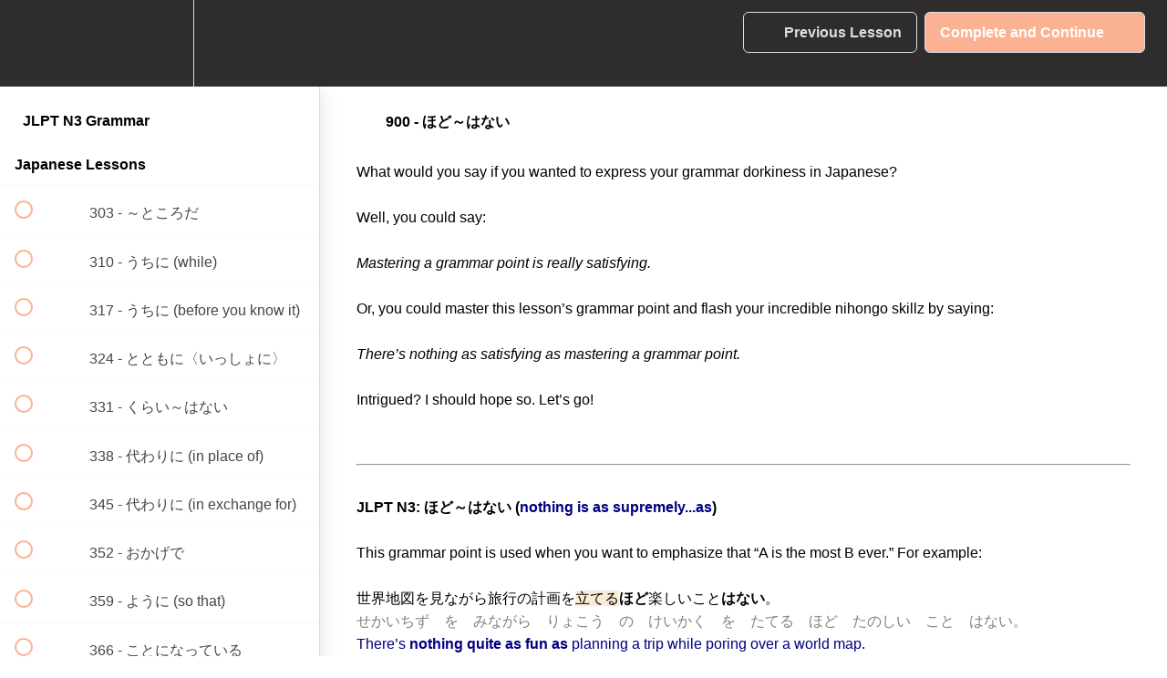

--- FILE ---
content_type: text/html; charset=utf-8
request_url: https://nihongoshark.teachable.com/courses/jlpt-n3-grammar/lectures/10155646
body_size: 40308
content:
<!DOCTYPE html>
<html>
  <head>
    <script src="https://releases.transloadit.com/uppy/v4.18.0/uppy.min.js"></script><link rel="stylesheet" href="https://releases.transloadit.com/uppy/v4.18.0/uppy.min.css" />
    <link href='https://static-media.hotmart.com/vUXIRx2bTRuHQ8l4shsNhrWvmsQ=/32x32/https://d2vvqscadf4c1f.cloudfront.net/V98Ud77rRYezq1vU9V8g_fin-150p.png' rel='icon' type='image/png'>

<link href='https://static-media.hotmart.com/nvWvz6FI8lDIceDiDZl12szAIg0=/72x72/https://d2vvqscadf4c1f.cloudfront.net/V98Ud77rRYezq1vU9V8g_fin-150p.png' rel='apple-touch-icon' type='image/png'>

<link href='https://static-media.hotmart.com/GJetA2Y313uzghj-wKdA_hcWdBs=/144x144/https://d2vvqscadf4c1f.cloudfront.net/V98Ud77rRYezq1vU9V8g_fin-150p.png' rel='apple-touch-icon' type='image/png'>

<link href='https://static-media.hotmart.com/jsHOt5dr-gnrDnPT5EFTW7W1moo=/320x345/https://uploads.teachablecdn.com/attachments/1XVZahrkTOGtp3ymI1Y9_Nihongo_shark_courseshomepage.jpg' rel='apple-touch-startup-image' type='image/png'>

<link href='https://static-media.hotmart.com/kzRr1JT1HLpr328tGNiakAN3vvA=/640x690/https://uploads.teachablecdn.com/attachments/1XVZahrkTOGtp3ymI1Y9_Nihongo_shark_courseshomepage.jpg' rel='apple-touch-startup-image' type='image/png'>

<meta name='apple-mobile-web-app-capable' content='yes' />
<meta charset="UTF-8">
<meta name="csrf-param" content="authenticity_token" />
<meta name="csrf-token" content="dRNNEXNtTM1YpNUsABIQu7ogzBmSiopyCHCY58LWnvliGNa9B-0Z178ZIQu3_QLwa__kBlT7Hdtw7YEHdbDz3A" />
<link rel="stylesheet" href="https://fedora.teachablecdn.com/assets/bootstrap-748e653be2be27c8e709ced95eab64a05c870fcc9544b56e33dfe1a9a539317d.css" data-turbolinks-track="true" /><link href="https://teachable-themeable.learning.teachable.com/themecss/production/base.css?_=ea70419357da&amp;brand_course_heading=%23dadfe3&amp;brand_heading=%232e2c2d&amp;brand_homepage_heading=%232e2c2d&amp;brand_navbar_fixed_text=%23dadfe3&amp;brand_navbar_text=%23dadfe3&amp;brand_primary=%232e2c2d&amp;brand_secondary=%23fbb292&amp;brand_text=%232e2c2d&amp;font=Lato&amp;logged_out_homepage_background_image_overlay=0.24&amp;logged_out_homepage_background_image_url=https%3A%2F%2Fuploads.teachablecdn.com%2Fattachments%2F1XVZahrkTOGtp3ymI1Y9_Nihongo_shark_courseshomepage.jpg" rel="stylesheet" data-turbolinks-track="true"></link>
<title>900 - ほど～はない | NihongoShark.com</title>
<meta name="description" content="Every grammar point needed to pass JLPT N3">
<link rel="canonical" href="https://nihongoshark.teachable.com/courses/149661/lectures/10155646">
<meta property="og:description" content="Every grammar point needed to pass JLPT N3">
<meta property="og:image" content="https://uploads.teachablecdn.com/attachments/pKfGtCsxTQG7ISjirqgD_course_image_jlpt_n3_large.jpg">
<meta property="og:title" content="900 - ほど～はない">
<meta property="og:type" content="website">
<meta property="og:url" content="https://nihongoshark.teachable.com/courses/149661/lectures/10155646">
<meta name="twitter:card" content="summary_large_image">
<meta name="twitter:site" content="niko_shark">
<meta name="brand_video_player_color" content="#fbb292">
<meta name="site_title" content="NihongoShark.com">
<style>/* Links in lectures */
.lecture-attachment a {
    color:#428bca;
}

.lecture-attachment a:hover {
    color:#fbb292;
}

.description-row p, li {
    color:#000;
    font-weight:normal !important;
}
p {
    font-weight:normal !important;
    font-size:16px;
}
body {
  color: #000 !important;
  font-size:16px !important;
  line-height:25px !important;
  font-weight: normal;
  font-family:Arial,"Helvetica Neue",Helvetica,"ヒラギノ角ゴ Pro W3", "Hiragino Kaku Gothic Pro",Osaka, "メイリオ", Meiryo, "ＭＳ Ｐゴシック", "MS PGothic",sans-serif;
}

.lecture-attachment p, .post p {
    font-size:16px;
}
h2, h3, h4, h5 {
  color: #000 !important;
}
.instructor-row p {
    color:#000;
    font-weight:normal;
}
.faq-answer {
    color:#000;
    font-weight:normal !important;
}
.faq-row p, .faq-answer {
    color:#000;
    font-size:16px !important;
    font-weight:normal !important;
}
.course-listing .course-listing-subtitle {
  color: #000 !important;
}
.lecture-content .lecture-attachment p {
  color: #000;
}

.closing-letter-row{
    display:none;
}
.bundled-courses-row h3{
    display:none;
}

.lecture-content img {
    border: 1px dashed grey;
}
.img-responsive {
    padding:10px;
}
.lecture-text-container h2{
    clear:left;
}
.quote-wrapper.div{
    margin-bottom:20px;
}

.homepage-hero-txt {
    color: #dadfe3 !important;
    
}

.homepageImg {
    background: none;
    margin-top: 15px;
    margin-left: auto;
    margin-right: auto;
    width: 320px;
    height: 190px;
    position:relative;


}
.homepageImg:hover > .overLay {
    width:100%;
    height:100%;
    position:absolute;
    background-color:#000;
    opacity:0.5;
    border-radius:30px;

}

.homepageImg2 {
    background: none;
    margin-top: 15px;
    margin-left: auto;
    margin-right: auto;
    width: 320px;
    height: 190px;
    position:relative;

}
.homepageImg2:hover > .overLay2 {
    width:100%;
    height:100%;
    position:absolute;
    background-color:#000;
    opacity:0.5;
    border-radius:30px;
}

.homePageCourseTxt {
    background-color:#f7f7f7;
    margin-top: 0;
    margin-right: auto;
    margin-left: auto;
    width:320px;
    height: auto;
    border-bottom-left-radius: .5em;
    border-bottom-right-radius: .5em;
}

.allNDLCourseImgs {
    display: inline-block;
}

.courseImgs {
    float: left;
    margin: 3px;
}

.fin_logo {
    display: table;
    margin: 0 auto;
}

.social_links {
    display: table;
    margin: 0 auto;
}

.just_keep_swimming {
    display: table;
    margin: 0 auto;
}

#block-2080437 {
    width: 100%;
    background: #2e2c2d;
}

#block-2080875 {
    width: 100%;
    background: #3A384B;
    margin:0;
    padding-bottom:0;
    padding-top: 45px;
}

#block-2087057 {
    width: 100%;
    background: #361717;
    color: #dadfe3;
}

#block-2087056 {
    width: 100%;
    background: #361717;
    color: #dadfe3;
}

#block-2095951 {
    width: 100%;
    background: #361717;
    color: #dadfe3;
}

#block-2112581 {
    width: 100%;
    background: #361717;
    color: #dadfe3;
}

table {
    display: table;
    border-collapse: separate;
    border-spacing: 2px;
    border-color: gray;
    margin-bottom:22px;
}

thead {
    display: table-header-group;
    vertical-align: middle;
    border-color: inherit
}

tbody {
    display: table-row-group;
    vertical-align: middle;
    border-color: inherit
}

tfoot {
    display: table-footer-group;
    vertical-align: middle;
    border-color: inherit
}

table > tr {
    vertical-align: middle;
}

col {
    display: table-column
}

colgroup {
    display: table-column-group
}

tr {
    display: table-row;
    vertical-align: inherit;
    border-color: inherit
}

td, th {
    display: table-cell;
    padding-left:10px;
    padding-right:10px;
    padding-top: 22px;
}

th {
    font-weight: bold
}

caption {
    display: table-caption;
    text-align: -webkit-center
}
tbody tr:nth-child(odd) {
  background: #eee;
}
tbody tr:nth-child(even) {
  background: #fafafa;
}

.course-top-row.has-hero-image .course-header-container .course-subtitle {
    color:#fff !important;
}
blockquote {
    font-size:16px;
}

/* Making lectures less wide and sidebar wider for desktops */
.course-mainbar {
    max-width:880px;
}
.course-sidebar {
    width: 400px;
}
.course-mainbar {
    margin-left: 400px;
}
@media screen and (max-width: 767px) {
.course-mainbar {
    margin-left: 0;
}
}

/*Removing extra line for pricing description of monthly and annual checkout links*/
.checkout-button-group .product-details p.description {
    display:none;
}</style>
<script src='//fast.wistia.com/assets/external/E-v1.js'></script>
<script
  src='https://www.recaptcha.net/recaptcha/api.js'
  async
  defer></script>



      <meta name="asset_host" content="https://fedora.teachablecdn.com">
     <script>
  (function () {
    const origCreateElement = Document.prototype.createElement;
    Document.prototype.createElement = function () {
      const el = origCreateElement.apply(this, arguments);
      if (arguments[0].toLowerCase() === "video") {
        const observer = new MutationObserver(() => {
          if (
            el.src &&
            el.src.startsWith("data:video") &&
            el.autoplay &&
            el.style.display === "none"
          ) {
            el.removeAttribute("autoplay");
            el.autoplay = false;
            el.style.display = "none";
            observer.disconnect();
          }
        });
        observer.observe(el, {
          attributes: true,
          attributeFilter: ["src", "autoplay", "style"],
        });
      }
      return el;
    };
  })();
</script>
<script src="https://fedora.teachablecdn.com/packs/student-globals--1463f1f1bdf1bb9a431c.js"></script><script src="https://fedora.teachablecdn.com/packs/student-legacy--38db0977d3748059802d.js"></script><script src="https://fedora.teachablecdn.com/packs/student--e4ea9b8f25228072afe8.js"></script>
<meta id='iris-url' data-iris-url=https://eventable.internal.teachable.com />
<script type="text/javascript">
  window.heap=window.heap||[],heap.load=function(e,t){window.heap.appid=e,window.heap.config=t=t||{};var r=document.createElement("script");r.type="text/javascript",r.async=!0,r.src="https://cdn.heapanalytics.com/js/heap-"+e+".js";var a=document.getElementsByTagName("script")[0];a.parentNode.insertBefore(r,a);for(var n=function(e){return function(){heap.push([e].concat(Array.prototype.slice.call(arguments,0)))}},p=["addEventProperties","addUserProperties","clearEventProperties","identify","resetIdentity","removeEventProperty","setEventProperties","track","unsetEventProperty"],o=0;o<p.length;o++)heap[p[o]]=n(p[o])},heap.load("318805607");
  window.heapShouldTrackUser = true;
</script>


<script type="text/javascript">
  var _user_id = ''; // Set to the user's ID, username, or email address, or '' if not yet known.
  var _session_id = 'f057fd51cfccfe39fccbdcee82b6688c'; // Set to a unique session ID for the visitor's current browsing session.

  var _sift = window._sift = window._sift || [];
  _sift.push(['_setAccount', '2e541754ec']);
  _sift.push(['_setUserId', _user_id]);
  _sift.push(['_setSessionId', _session_id]);
  _sift.push(['_trackPageview']);

  (function() {
    function ls() {
      var e = document.createElement('script');
      e.src = 'https://cdn.sift.com/s.js';
      document.body.appendChild(e);
    }
    if (window.attachEvent) {
      window.attachEvent('onload', ls);
    } else {
      window.addEventListener('load', ls, false);
    }
  })();
</script>


<link rel="stylesheet" href="https://use.fontawesome.com/releases/v5.0.8/css/solid.css" integrity="sha384-v2Tw72dyUXeU3y4aM2Y0tBJQkGfplr39mxZqlTBDUZAb9BGoC40+rdFCG0m10lXk" crossorigin="anonymous">
<link rel="stylesheet" href="https://use.fontawesome.com/releases/v5.0.8/css/brands.css" integrity="sha384-IiIL1/ODJBRTrDTFk/pW8j0DUI5/z9m1KYsTm/RjZTNV8RHLGZXkUDwgRRbbQ+Jh" crossorigin="anonymous">
<link rel="stylesheet" href="https://use.fontawesome.com/releases/v5.0.8/css/fontawesome.css" integrity="sha384-q3jl8XQu1OpdLgGFvNRnPdj5VIlCvgsDQTQB6owSOHWlAurxul7f+JpUOVdAiJ5P" crossorigin="anonymous">
<script type="text/javascript">
    document.addEventListener('DOMContentLoaded', function () {
        jQuery('.school-title.navbar-brand').attr('href', 'https://nihongoshark.com');
    });
</script>
<!-- Facebook Pixel Code -->
<script>
  !function(f,b,e,v,n,t,s)
  {if(f.fbq)return;n=f.fbq=function(){n.callMethod?
  n.callMethod.apply(n,arguments):n.queue.push(arguments)};
  if(!f._fbq)f._fbq=n;n.push=n;n.loaded=!0;n.version='2.0';
  n.queue=[];t=b.createElement(e);t.async=!0;
  t.src=v;s=b.getElementsByTagName(e)[0];
  s.parentNode.insertBefore(t,s)}(window, document,'script',
  'https://connect.facebook.net/en_US/fbevents.js');
  fbq('init', '249001552645456');
  fbq('track', 'PageView');
</script>
<noscript><img height="1" width="1" style="display:none"
  src="https://www.facebook.com/tr?id=249001552645456&ev=PageView&noscript=1"
/></noscript>
<!-- End Facebook Pixel Code -->
<script type="text/javascript"> 
$(document).ready(function() { 
$.cookie('videoAutoPlay', 'false', {path: '/'}); 
}); 
</script>

<script src="https://use.fontawesome.com/c23077c0c7.js"></script>

<!-- Google tag (gtag.js) -->
<script async src="https://www.googletagmanager.com/gtag/js?id=G-SL8LSCXHSV"></script>
<script>
  window.dataLayer = window.dataLayer || [];
  function gtag(){dataLayer.push(arguments);}
  gtag('js', new Date());

  gtag('config', 'G-SL8LSCXHSV', {
    'user_id': '',
    'school_id': '7615',
    'school_domain': 'nihongoshark.teachable.com'
  });
</script>



<meta http-equiv="X-UA-Compatible" content="IE=edge">
<script type="text/javascript">window.NREUM||(NREUM={});NREUM.info={"beacon":"bam.nr-data.net","errorBeacon":"bam.nr-data.net","licenseKey":"NRBR-08e3a2ada38dc55a529","applicationID":"1065060701","transactionName":"dAxdTUFZXVQEQh0JAFQXRktWRR5LCV9F","queueTime":0,"applicationTime":197,"agent":""}</script>
<script type="text/javascript">(window.NREUM||(NREUM={})).init={privacy:{cookies_enabled:true},ajax:{deny_list:["bam.nr-data.net"]},feature_flags:["soft_nav"],distributed_tracing:{enabled:true}};(window.NREUM||(NREUM={})).loader_config={agentID:"1103368432",accountID:"4102727",trustKey:"27503",xpid:"UAcHU1FRDxABVFdXBwcHUVQA",licenseKey:"NRBR-08e3a2ada38dc55a529",applicationID:"1065060701",browserID:"1103368432"};;/*! For license information please see nr-loader-spa-1.308.0.min.js.LICENSE.txt */
(()=>{var e,t,r={384:(e,t,r)=>{"use strict";r.d(t,{NT:()=>a,US:()=>u,Zm:()=>o,bQ:()=>d,dV:()=>c,pV:()=>l});var n=r(6154),i=r(1863),s=r(1910);const a={beacon:"bam.nr-data.net",errorBeacon:"bam.nr-data.net"};function o(){return n.gm.NREUM||(n.gm.NREUM={}),void 0===n.gm.newrelic&&(n.gm.newrelic=n.gm.NREUM),n.gm.NREUM}function c(){let e=o();return e.o||(e.o={ST:n.gm.setTimeout,SI:n.gm.setImmediate||n.gm.setInterval,CT:n.gm.clearTimeout,XHR:n.gm.XMLHttpRequest,REQ:n.gm.Request,EV:n.gm.Event,PR:n.gm.Promise,MO:n.gm.MutationObserver,FETCH:n.gm.fetch,WS:n.gm.WebSocket},(0,s.i)(...Object.values(e.o))),e}function d(e,t){let r=o();r.initializedAgents??={},t.initializedAt={ms:(0,i.t)(),date:new Date},r.initializedAgents[e]=t}function u(e,t){o()[e]=t}function l(){return function(){let e=o();const t=e.info||{};e.info={beacon:a.beacon,errorBeacon:a.errorBeacon,...t}}(),function(){let e=o();const t=e.init||{};e.init={...t}}(),c(),function(){let e=o();const t=e.loader_config||{};e.loader_config={...t}}(),o()}},782:(e,t,r)=>{"use strict";r.d(t,{T:()=>n});const n=r(860).K7.pageViewTiming},860:(e,t,r)=>{"use strict";r.d(t,{$J:()=>u,K7:()=>c,P3:()=>d,XX:()=>i,Yy:()=>o,df:()=>s,qY:()=>n,v4:()=>a});const n="events",i="jserrors",s="browser/blobs",a="rum",o="browser/logs",c={ajax:"ajax",genericEvents:"generic_events",jserrors:i,logging:"logging",metrics:"metrics",pageAction:"page_action",pageViewEvent:"page_view_event",pageViewTiming:"page_view_timing",sessionReplay:"session_replay",sessionTrace:"session_trace",softNav:"soft_navigations",spa:"spa"},d={[c.pageViewEvent]:1,[c.pageViewTiming]:2,[c.metrics]:3,[c.jserrors]:4,[c.spa]:5,[c.ajax]:6,[c.sessionTrace]:7,[c.softNav]:8,[c.sessionReplay]:9,[c.logging]:10,[c.genericEvents]:11},u={[c.pageViewEvent]:a,[c.pageViewTiming]:n,[c.ajax]:n,[c.spa]:n,[c.softNav]:n,[c.metrics]:i,[c.jserrors]:i,[c.sessionTrace]:s,[c.sessionReplay]:s,[c.logging]:o,[c.genericEvents]:"ins"}},944:(e,t,r)=>{"use strict";r.d(t,{R:()=>i});var n=r(3241);function i(e,t){"function"==typeof console.debug&&(console.debug("New Relic Warning: https://github.com/newrelic/newrelic-browser-agent/blob/main/docs/warning-codes.md#".concat(e),t),(0,n.W)({agentIdentifier:null,drained:null,type:"data",name:"warn",feature:"warn",data:{code:e,secondary:t}}))}},993:(e,t,r)=>{"use strict";r.d(t,{A$:()=>s,ET:()=>a,TZ:()=>o,p_:()=>i});var n=r(860);const i={ERROR:"ERROR",WARN:"WARN",INFO:"INFO",DEBUG:"DEBUG",TRACE:"TRACE"},s={OFF:0,ERROR:1,WARN:2,INFO:3,DEBUG:4,TRACE:5},a="log",o=n.K7.logging},1541:(e,t,r)=>{"use strict";r.d(t,{U:()=>i,f:()=>n});const n={MFE:"MFE",BA:"BA"};function i(e,t){if(2!==t?.harvestEndpointVersion)return{};const r=t.agentRef.runtime.appMetadata.agents[0].entityGuid;return e?{"source.id":e.id,"source.name":e.name,"source.type":e.type,"parent.id":e.parent?.id||r,"parent.type":e.parent?.type||n.BA}:{"entity.guid":r,appId:t.agentRef.info.applicationID}}},1687:(e,t,r)=>{"use strict";r.d(t,{Ak:()=>d,Ze:()=>h,x3:()=>u});var n=r(3241),i=r(7836),s=r(3606),a=r(860),o=r(2646);const c={};function d(e,t){const r={staged:!1,priority:a.P3[t]||0};l(e),c[e].get(t)||c[e].set(t,r)}function u(e,t){e&&c[e]&&(c[e].get(t)&&c[e].delete(t),p(e,t,!1),c[e].size&&f(e))}function l(e){if(!e)throw new Error("agentIdentifier required");c[e]||(c[e]=new Map)}function h(e="",t="feature",r=!1){if(l(e),!e||!c[e].get(t)||r)return p(e,t);c[e].get(t).staged=!0,f(e)}function f(e){const t=Array.from(c[e]);t.every(([e,t])=>t.staged)&&(t.sort((e,t)=>e[1].priority-t[1].priority),t.forEach(([t])=>{c[e].delete(t),p(e,t)}))}function p(e,t,r=!0){const a=e?i.ee.get(e):i.ee,c=s.i.handlers;if(!a.aborted&&a.backlog&&c){if((0,n.W)({agentIdentifier:e,type:"lifecycle",name:"drain",feature:t}),r){const e=a.backlog[t],r=c[t];if(r){for(let t=0;e&&t<e.length;++t)g(e[t],r);Object.entries(r).forEach(([e,t])=>{Object.values(t||{}).forEach(t=>{t[0]?.on&&t[0]?.context()instanceof o.y&&t[0].on(e,t[1])})})}}a.isolatedBacklog||delete c[t],a.backlog[t]=null,a.emit("drain-"+t,[])}}function g(e,t){var r=e[1];Object.values(t[r]||{}).forEach(t=>{var r=e[0];if(t[0]===r){var n=t[1],i=e[3],s=e[2];n.apply(i,s)}})}},1738:(e,t,r)=>{"use strict";r.d(t,{U:()=>f,Y:()=>h});var n=r(3241),i=r(9908),s=r(1863),a=r(944),o=r(5701),c=r(3969),d=r(8362),u=r(860),l=r(4261);function h(e,t,r,s){const h=s||r;!h||h[e]&&h[e]!==d.d.prototype[e]||(h[e]=function(){(0,i.p)(c.xV,["API/"+e+"/called"],void 0,u.K7.metrics,r.ee),(0,n.W)({agentIdentifier:r.agentIdentifier,drained:!!o.B?.[r.agentIdentifier],type:"data",name:"api",feature:l.Pl+e,data:{}});try{return t.apply(this,arguments)}catch(e){(0,a.R)(23,e)}})}function f(e,t,r,n,a){const o=e.info;null===r?delete o.jsAttributes[t]:o.jsAttributes[t]=r,(a||null===r)&&(0,i.p)(l.Pl+n,[(0,s.t)(),t,r],void 0,"session",e.ee)}},1741:(e,t,r)=>{"use strict";r.d(t,{W:()=>s});var n=r(944),i=r(4261);class s{#e(e,...t){if(this[e]!==s.prototype[e])return this[e](...t);(0,n.R)(35,e)}addPageAction(e,t){return this.#e(i.hG,e,t)}register(e){return this.#e(i.eY,e)}recordCustomEvent(e,t){return this.#e(i.fF,e,t)}setPageViewName(e,t){return this.#e(i.Fw,e,t)}setCustomAttribute(e,t,r){return this.#e(i.cD,e,t,r)}noticeError(e,t){return this.#e(i.o5,e,t)}setUserId(e,t=!1){return this.#e(i.Dl,e,t)}setApplicationVersion(e){return this.#e(i.nb,e)}setErrorHandler(e){return this.#e(i.bt,e)}addRelease(e,t){return this.#e(i.k6,e,t)}log(e,t){return this.#e(i.$9,e,t)}start(){return this.#e(i.d3)}finished(e){return this.#e(i.BL,e)}recordReplay(){return this.#e(i.CH)}pauseReplay(){return this.#e(i.Tb)}addToTrace(e){return this.#e(i.U2,e)}setCurrentRouteName(e){return this.#e(i.PA,e)}interaction(e){return this.#e(i.dT,e)}wrapLogger(e,t,r){return this.#e(i.Wb,e,t,r)}measure(e,t){return this.#e(i.V1,e,t)}consent(e){return this.#e(i.Pv,e)}}},1863:(e,t,r)=>{"use strict";function n(){return Math.floor(performance.now())}r.d(t,{t:()=>n})},1910:(e,t,r)=>{"use strict";r.d(t,{i:()=>s});var n=r(944);const i=new Map;function s(...e){return e.every(e=>{if(i.has(e))return i.get(e);const t="function"==typeof e?e.toString():"",r=t.includes("[native code]"),s=t.includes("nrWrapper");return r||s||(0,n.R)(64,e?.name||t),i.set(e,r),r})}},2555:(e,t,r)=>{"use strict";r.d(t,{D:()=>o,f:()=>a});var n=r(384),i=r(8122);const s={beacon:n.NT.beacon,errorBeacon:n.NT.errorBeacon,licenseKey:void 0,applicationID:void 0,sa:void 0,queueTime:void 0,applicationTime:void 0,ttGuid:void 0,user:void 0,account:void 0,product:void 0,extra:void 0,jsAttributes:{},userAttributes:void 0,atts:void 0,transactionName:void 0,tNamePlain:void 0};function a(e){try{return!!e.licenseKey&&!!e.errorBeacon&&!!e.applicationID}catch(e){return!1}}const o=e=>(0,i.a)(e,s)},2614:(e,t,r)=>{"use strict";r.d(t,{BB:()=>a,H3:()=>n,g:()=>d,iL:()=>c,tS:()=>o,uh:()=>i,wk:()=>s});const n="NRBA",i="SESSION",s=144e5,a=18e5,o={STARTED:"session-started",PAUSE:"session-pause",RESET:"session-reset",RESUME:"session-resume",UPDATE:"session-update"},c={SAME_TAB:"same-tab",CROSS_TAB:"cross-tab"},d={OFF:0,FULL:1,ERROR:2}},2646:(e,t,r)=>{"use strict";r.d(t,{y:()=>n});class n{constructor(e){this.contextId=e}}},2843:(e,t,r)=>{"use strict";r.d(t,{G:()=>s,u:()=>i});var n=r(3878);function i(e,t=!1,r,i){(0,n.DD)("visibilitychange",function(){if(t)return void("hidden"===document.visibilityState&&e());e(document.visibilityState)},r,i)}function s(e,t,r){(0,n.sp)("pagehide",e,t,r)}},3241:(e,t,r)=>{"use strict";r.d(t,{W:()=>s});var n=r(6154);const i="newrelic";function s(e={}){try{n.gm.dispatchEvent(new CustomEvent(i,{detail:e}))}catch(e){}}},3304:(e,t,r)=>{"use strict";r.d(t,{A:()=>s});var n=r(7836);const i=()=>{const e=new WeakSet;return(t,r)=>{if("object"==typeof r&&null!==r){if(e.has(r))return;e.add(r)}return r}};function s(e){try{return JSON.stringify(e,i())??""}catch(e){try{n.ee.emit("internal-error",[e])}catch(e){}return""}}},3333:(e,t,r)=>{"use strict";r.d(t,{$v:()=>u,TZ:()=>n,Xh:()=>c,Zp:()=>i,kd:()=>d,mq:()=>o,nf:()=>a,qN:()=>s});const n=r(860).K7.genericEvents,i=["auxclick","click","copy","keydown","paste","scrollend"],s=["focus","blur"],a=4,o=1e3,c=2e3,d=["PageAction","UserAction","BrowserPerformance"],u={RESOURCES:"experimental.resources",REGISTER:"register"}},3434:(e,t,r)=>{"use strict";r.d(t,{Jt:()=>s,YM:()=>d});var n=r(7836),i=r(5607);const s="nr@original:".concat(i.W),a=50;var o=Object.prototype.hasOwnProperty,c=!1;function d(e,t){return e||(e=n.ee),r.inPlace=function(e,t,n,i,s){n||(n="");const a="-"===n.charAt(0);for(let o=0;o<t.length;o++){const c=t[o],d=e[c];l(d)||(e[c]=r(d,a?c+n:n,i,c,s))}},r.flag=s,r;function r(t,r,n,c,d){return l(t)?t:(r||(r=""),nrWrapper[s]=t,function(e,t,r){if(Object.defineProperty&&Object.keys)try{return Object.keys(e).forEach(function(r){Object.defineProperty(t,r,{get:function(){return e[r]},set:function(t){return e[r]=t,t}})}),t}catch(e){u([e],r)}for(var n in e)o.call(e,n)&&(t[n]=e[n])}(t,nrWrapper,e),nrWrapper);function nrWrapper(){var s,o,l,h;let f;try{o=this,s=[...arguments],l="function"==typeof n?n(s,o):n||{}}catch(t){u([t,"",[s,o,c],l],e)}i(r+"start",[s,o,c],l,d);const p=performance.now();let g;try{return h=t.apply(o,s),g=performance.now(),h}catch(e){throw g=performance.now(),i(r+"err",[s,o,e],l,d),f=e,f}finally{const e=g-p,t={start:p,end:g,duration:e,isLongTask:e>=a,methodName:c,thrownError:f};t.isLongTask&&i("long-task",[t,o],l,d),i(r+"end",[s,o,h],l,d)}}}function i(r,n,i,s){if(!c||t){var a=c;c=!0;try{e.emit(r,n,i,t,s)}catch(t){u([t,r,n,i],e)}c=a}}}function u(e,t){t||(t=n.ee);try{t.emit("internal-error",e)}catch(e){}}function l(e){return!(e&&"function"==typeof e&&e.apply&&!e[s])}},3606:(e,t,r)=>{"use strict";r.d(t,{i:()=>s});var n=r(9908);s.on=a;var i=s.handlers={};function s(e,t,r,s){a(s||n.d,i,e,t,r)}function a(e,t,r,i,s){s||(s="feature"),e||(e=n.d);var a=t[s]=t[s]||{};(a[r]=a[r]||[]).push([e,i])}},3738:(e,t,r)=>{"use strict";r.d(t,{He:()=>i,Kp:()=>o,Lc:()=>d,Rz:()=>u,TZ:()=>n,bD:()=>s,d3:()=>a,jx:()=>l,sl:()=>h,uP:()=>c});const n=r(860).K7.sessionTrace,i="bstResource",s="resource",a="-start",o="-end",c="fn"+a,d="fn"+o,u="pushState",l=1e3,h=3e4},3785:(e,t,r)=>{"use strict";r.d(t,{R:()=>c,b:()=>d});var n=r(9908),i=r(1863),s=r(860),a=r(3969),o=r(993);function c(e,t,r={},c=o.p_.INFO,d=!0,u,l=(0,i.t)()){(0,n.p)(a.xV,["API/logging/".concat(c.toLowerCase(),"/called")],void 0,s.K7.metrics,e),(0,n.p)(o.ET,[l,t,r,c,d,u],void 0,s.K7.logging,e)}function d(e){return"string"==typeof e&&Object.values(o.p_).some(t=>t===e.toUpperCase().trim())}},3878:(e,t,r)=>{"use strict";function n(e,t){return{capture:e,passive:!1,signal:t}}function i(e,t,r=!1,i){window.addEventListener(e,t,n(r,i))}function s(e,t,r=!1,i){document.addEventListener(e,t,n(r,i))}r.d(t,{DD:()=>s,jT:()=>n,sp:()=>i})},3962:(e,t,r)=>{"use strict";r.d(t,{AM:()=>a,O2:()=>l,OV:()=>s,Qu:()=>h,TZ:()=>c,ih:()=>f,pP:()=>o,t1:()=>u,tC:()=>i,wD:()=>d});var n=r(860);const i=["click","keydown","submit"],s="popstate",a="api",o="initialPageLoad",c=n.K7.softNav,d=5e3,u=500,l={INITIAL_PAGE_LOAD:"",ROUTE_CHANGE:1,UNSPECIFIED:2},h={INTERACTION:1,AJAX:2,CUSTOM_END:3,CUSTOM_TRACER:4},f={IP:"in progress",PF:"pending finish",FIN:"finished",CAN:"cancelled"}},3969:(e,t,r)=>{"use strict";r.d(t,{TZ:()=>n,XG:()=>o,rs:()=>i,xV:()=>a,z_:()=>s});const n=r(860).K7.metrics,i="sm",s="cm",a="storeSupportabilityMetrics",o="storeEventMetrics"},4234:(e,t,r)=>{"use strict";r.d(t,{W:()=>s});var n=r(7836),i=r(1687);class s{constructor(e,t){this.agentIdentifier=e,this.ee=n.ee.get(e),this.featureName=t,this.blocked=!1}deregisterDrain(){(0,i.x3)(this.agentIdentifier,this.featureName)}}},4261:(e,t,r)=>{"use strict";r.d(t,{$9:()=>u,BL:()=>c,CH:()=>p,Dl:()=>R,Fw:()=>w,PA:()=>v,Pl:()=>n,Pv:()=>A,Tb:()=>h,U2:()=>a,V1:()=>E,Wb:()=>T,bt:()=>y,cD:()=>b,d3:()=>x,dT:()=>d,eY:()=>g,fF:()=>f,hG:()=>s,hw:()=>i,k6:()=>o,nb:()=>m,o5:()=>l});const n="api-",i=n+"ixn-",s="addPageAction",a="addToTrace",o="addRelease",c="finished",d="interaction",u="log",l="noticeError",h="pauseReplay",f="recordCustomEvent",p="recordReplay",g="register",m="setApplicationVersion",v="setCurrentRouteName",b="setCustomAttribute",y="setErrorHandler",w="setPageViewName",R="setUserId",x="start",T="wrapLogger",E="measure",A="consent"},5205:(e,t,r)=>{"use strict";r.d(t,{j:()=>S});var n=r(384),i=r(1741);var s=r(2555),a=r(3333);const o=e=>{if(!e||"string"!=typeof e)return!1;try{document.createDocumentFragment().querySelector(e)}catch{return!1}return!0};var c=r(2614),d=r(944),u=r(8122);const l="[data-nr-mask]",h=e=>(0,u.a)(e,(()=>{const e={feature_flags:[],experimental:{allow_registered_children:!1,resources:!1},mask_selector:"*",block_selector:"[data-nr-block]",mask_input_options:{color:!1,date:!1,"datetime-local":!1,email:!1,month:!1,number:!1,range:!1,search:!1,tel:!1,text:!1,time:!1,url:!1,week:!1,textarea:!1,select:!1,password:!0}};return{ajax:{deny_list:void 0,block_internal:!0,enabled:!0,autoStart:!0},api:{get allow_registered_children(){return e.feature_flags.includes(a.$v.REGISTER)||e.experimental.allow_registered_children},set allow_registered_children(t){e.experimental.allow_registered_children=t},duplicate_registered_data:!1},browser_consent_mode:{enabled:!1},distributed_tracing:{enabled:void 0,exclude_newrelic_header:void 0,cors_use_newrelic_header:void 0,cors_use_tracecontext_headers:void 0,allowed_origins:void 0},get feature_flags(){return e.feature_flags},set feature_flags(t){e.feature_flags=t},generic_events:{enabled:!0,autoStart:!0},harvest:{interval:30},jserrors:{enabled:!0,autoStart:!0},logging:{enabled:!0,autoStart:!0},metrics:{enabled:!0,autoStart:!0},obfuscate:void 0,page_action:{enabled:!0},page_view_event:{enabled:!0,autoStart:!0},page_view_timing:{enabled:!0,autoStart:!0},performance:{capture_marks:!1,capture_measures:!1,capture_detail:!0,resources:{get enabled(){return e.feature_flags.includes(a.$v.RESOURCES)||e.experimental.resources},set enabled(t){e.experimental.resources=t},asset_types:[],first_party_domains:[],ignore_newrelic:!0}},privacy:{cookies_enabled:!0},proxy:{assets:void 0,beacon:void 0},session:{expiresMs:c.wk,inactiveMs:c.BB},session_replay:{autoStart:!0,enabled:!1,preload:!1,sampling_rate:10,error_sampling_rate:100,collect_fonts:!1,inline_images:!1,fix_stylesheets:!0,mask_all_inputs:!0,get mask_text_selector(){return e.mask_selector},set mask_text_selector(t){o(t)?e.mask_selector="".concat(t,",").concat(l):""===t||null===t?e.mask_selector=l:(0,d.R)(5,t)},get block_class(){return"nr-block"},get ignore_class(){return"nr-ignore"},get mask_text_class(){return"nr-mask"},get block_selector(){return e.block_selector},set block_selector(t){o(t)?e.block_selector+=",".concat(t):""!==t&&(0,d.R)(6,t)},get mask_input_options(){return e.mask_input_options},set mask_input_options(t){t&&"object"==typeof t?e.mask_input_options={...t,password:!0}:(0,d.R)(7,t)}},session_trace:{enabled:!0,autoStart:!0},soft_navigations:{enabled:!0,autoStart:!0},spa:{enabled:!0,autoStart:!0},ssl:void 0,user_actions:{enabled:!0,elementAttributes:["id","className","tagName","type"]}}})());var f=r(6154),p=r(9324);let g=0;const m={buildEnv:p.F3,distMethod:p.Xs,version:p.xv,originTime:f.WN},v={consented:!1},b={appMetadata:{},get consented(){return this.session?.state?.consent||v.consented},set consented(e){v.consented=e},customTransaction:void 0,denyList:void 0,disabled:!1,harvester:void 0,isolatedBacklog:!1,isRecording:!1,loaderType:void 0,maxBytes:3e4,obfuscator:void 0,onerror:void 0,ptid:void 0,releaseIds:{},session:void 0,timeKeeper:void 0,registeredEntities:[],jsAttributesMetadata:{bytes:0},get harvestCount(){return++g}},y=e=>{const t=(0,u.a)(e,b),r=Object.keys(m).reduce((e,t)=>(e[t]={value:m[t],writable:!1,configurable:!0,enumerable:!0},e),{});return Object.defineProperties(t,r)};var w=r(5701);const R=e=>{const t=e.startsWith("http");e+="/",r.p=t?e:"https://"+e};var x=r(7836),T=r(3241);const E={accountID:void 0,trustKey:void 0,agentID:void 0,licenseKey:void 0,applicationID:void 0,xpid:void 0},A=e=>(0,u.a)(e,E),_=new Set;function S(e,t={},r,a){let{init:o,info:c,loader_config:d,runtime:u={},exposed:l=!0}=t;if(!c){const e=(0,n.pV)();o=e.init,c=e.info,d=e.loader_config}e.init=h(o||{}),e.loader_config=A(d||{}),c.jsAttributes??={},f.bv&&(c.jsAttributes.isWorker=!0),e.info=(0,s.D)(c);const p=e.init,g=[c.beacon,c.errorBeacon];_.has(e.agentIdentifier)||(p.proxy.assets&&(R(p.proxy.assets),g.push(p.proxy.assets)),p.proxy.beacon&&g.push(p.proxy.beacon),e.beacons=[...g],function(e){const t=(0,n.pV)();Object.getOwnPropertyNames(i.W.prototype).forEach(r=>{const n=i.W.prototype[r];if("function"!=typeof n||"constructor"===n)return;let s=t[r];e[r]&&!1!==e.exposed&&"micro-agent"!==e.runtime?.loaderType&&(t[r]=(...t)=>{const n=e[r](...t);return s?s(...t):n})})}(e),(0,n.US)("activatedFeatures",w.B)),u.denyList=[...p.ajax.deny_list||[],...p.ajax.block_internal?g:[]],u.ptid=e.agentIdentifier,u.loaderType=r,e.runtime=y(u),_.has(e.agentIdentifier)||(e.ee=x.ee.get(e.agentIdentifier),e.exposed=l,(0,T.W)({agentIdentifier:e.agentIdentifier,drained:!!w.B?.[e.agentIdentifier],type:"lifecycle",name:"initialize",feature:void 0,data:e.config})),_.add(e.agentIdentifier)}},5270:(e,t,r)=>{"use strict";r.d(t,{Aw:()=>a,SR:()=>s,rF:()=>o});var n=r(384),i=r(7767);function s(e){return!!(0,n.dV)().o.MO&&(0,i.V)(e)&&!0===e?.session_trace.enabled}function a(e){return!0===e?.session_replay.preload&&s(e)}function o(e,t){try{if("string"==typeof t?.type){if("password"===t.type.toLowerCase())return"*".repeat(e?.length||0);if(void 0!==t?.dataset?.nrUnmask||t?.classList?.contains("nr-unmask"))return e}}catch(e){}return"string"==typeof e?e.replace(/[\S]/g,"*"):"*".repeat(e?.length||0)}},5289:(e,t,r)=>{"use strict";r.d(t,{GG:()=>a,Qr:()=>c,sB:()=>o});var n=r(3878),i=r(6389);function s(){return"undefined"==typeof document||"complete"===document.readyState}function a(e,t){if(s())return e();const r=(0,i.J)(e),a=setInterval(()=>{s()&&(clearInterval(a),r())},500);(0,n.sp)("load",r,t)}function o(e){if(s())return e();(0,n.DD)("DOMContentLoaded",e)}function c(e){if(s())return e();(0,n.sp)("popstate",e)}},5607:(e,t,r)=>{"use strict";r.d(t,{W:()=>n});const n=(0,r(9566).bz)()},5701:(e,t,r)=>{"use strict";r.d(t,{B:()=>s,t:()=>a});var n=r(3241);const i=new Set,s={};function a(e,t){const r=t.agentIdentifier;s[r]??={},e&&"object"==typeof e&&(i.has(r)||(t.ee.emit("rumresp",[e]),s[r]=e,i.add(r),(0,n.W)({agentIdentifier:r,loaded:!0,drained:!0,type:"lifecycle",name:"load",feature:void 0,data:e})))}},6154:(e,t,r)=>{"use strict";r.d(t,{OF:()=>d,RI:()=>i,WN:()=>h,bv:()=>s,eN:()=>f,gm:()=>a,lR:()=>l,m:()=>c,mw:()=>o,sb:()=>u});var n=r(1863);const i="undefined"!=typeof window&&!!window.document,s="undefined"!=typeof WorkerGlobalScope&&("undefined"!=typeof self&&self instanceof WorkerGlobalScope&&self.navigator instanceof WorkerNavigator||"undefined"!=typeof globalThis&&globalThis instanceof WorkerGlobalScope&&globalThis.navigator instanceof WorkerNavigator),a=i?window:"undefined"!=typeof WorkerGlobalScope&&("undefined"!=typeof self&&self instanceof WorkerGlobalScope&&self||"undefined"!=typeof globalThis&&globalThis instanceof WorkerGlobalScope&&globalThis),o=Boolean("hidden"===a?.document?.visibilityState),c=""+a?.location,d=/iPad|iPhone|iPod/.test(a.navigator?.userAgent),u=d&&"undefined"==typeof SharedWorker,l=(()=>{const e=a.navigator?.userAgent?.match(/Firefox[/\s](\d+\.\d+)/);return Array.isArray(e)&&e.length>=2?+e[1]:0})(),h=Date.now()-(0,n.t)(),f=()=>"undefined"!=typeof PerformanceNavigationTiming&&a?.performance?.getEntriesByType("navigation")?.[0]?.responseStart},6344:(e,t,r)=>{"use strict";r.d(t,{BB:()=>u,Qb:()=>l,TZ:()=>i,Ug:()=>a,Vh:()=>s,_s:()=>o,bc:()=>d,yP:()=>c});var n=r(2614);const i=r(860).K7.sessionReplay,s="errorDuringReplay",a=.12,o={DomContentLoaded:0,Load:1,FullSnapshot:2,IncrementalSnapshot:3,Meta:4,Custom:5},c={[n.g.ERROR]:15e3,[n.g.FULL]:3e5,[n.g.OFF]:0},d={RESET:{message:"Session was reset",sm:"Reset"},IMPORT:{message:"Recorder failed to import",sm:"Import"},TOO_MANY:{message:"429: Too Many Requests",sm:"Too-Many"},TOO_BIG:{message:"Payload was too large",sm:"Too-Big"},CROSS_TAB:{message:"Session Entity was set to OFF on another tab",sm:"Cross-Tab"},ENTITLEMENTS:{message:"Session Replay is not allowed and will not be started",sm:"Entitlement"}},u=5e3,l={API:"api",RESUME:"resume",SWITCH_TO_FULL:"switchToFull",INITIALIZE:"initialize",PRELOAD:"preload"}},6389:(e,t,r)=>{"use strict";function n(e,t=500,r={}){const n=r?.leading||!1;let i;return(...r)=>{n&&void 0===i&&(e.apply(this,r),i=setTimeout(()=>{i=clearTimeout(i)},t)),n||(clearTimeout(i),i=setTimeout(()=>{e.apply(this,r)},t))}}function i(e){let t=!1;return(...r)=>{t||(t=!0,e.apply(this,r))}}r.d(t,{J:()=>i,s:()=>n})},6630:(e,t,r)=>{"use strict";r.d(t,{T:()=>n});const n=r(860).K7.pageViewEvent},6774:(e,t,r)=>{"use strict";r.d(t,{T:()=>n});const n=r(860).K7.jserrors},7295:(e,t,r)=>{"use strict";r.d(t,{Xv:()=>a,gX:()=>i,iW:()=>s});var n=[];function i(e){if(!e||s(e))return!1;if(0===n.length)return!0;if("*"===n[0].hostname)return!1;for(var t=0;t<n.length;t++){var r=n[t];if(r.hostname.test(e.hostname)&&r.pathname.test(e.pathname))return!1}return!0}function s(e){return void 0===e.hostname}function a(e){if(n=[],e&&e.length)for(var t=0;t<e.length;t++){let r=e[t];if(!r)continue;if("*"===r)return void(n=[{hostname:"*"}]);0===r.indexOf("http://")?r=r.substring(7):0===r.indexOf("https://")&&(r=r.substring(8));const i=r.indexOf("/");let s,a;i>0?(s=r.substring(0,i),a=r.substring(i)):(s=r,a="*");let[c]=s.split(":");n.push({hostname:o(c),pathname:o(a,!0)})}}function o(e,t=!1){const r=e.replace(/[.+?^${}()|[\]\\]/g,e=>"\\"+e).replace(/\*/g,".*?");return new RegExp((t?"^":"")+r+"$")}},7485:(e,t,r)=>{"use strict";r.d(t,{D:()=>i});var n=r(6154);function i(e){if(0===(e||"").indexOf("data:"))return{protocol:"data"};try{const t=new URL(e,location.href),r={port:t.port,hostname:t.hostname,pathname:t.pathname,search:t.search,protocol:t.protocol.slice(0,t.protocol.indexOf(":")),sameOrigin:t.protocol===n.gm?.location?.protocol&&t.host===n.gm?.location?.host};return r.port&&""!==r.port||("http:"===t.protocol&&(r.port="80"),"https:"===t.protocol&&(r.port="443")),r.pathname&&""!==r.pathname?r.pathname.startsWith("/")||(r.pathname="/".concat(r.pathname)):r.pathname="/",r}catch(e){return{}}}},7699:(e,t,r)=>{"use strict";r.d(t,{It:()=>s,KC:()=>o,No:()=>i,qh:()=>a});var n=r(860);const i=16e3,s=1e6,a="SESSION_ERROR",o={[n.K7.logging]:!0,[n.K7.genericEvents]:!1,[n.K7.jserrors]:!1,[n.K7.ajax]:!1}},7767:(e,t,r)=>{"use strict";r.d(t,{V:()=>i});var n=r(6154);const i=e=>n.RI&&!0===e?.privacy.cookies_enabled},7836:(e,t,r)=>{"use strict";r.d(t,{P:()=>o,ee:()=>c});var n=r(384),i=r(8990),s=r(2646),a=r(5607);const o="nr@context:".concat(a.W),c=function e(t,r){var n={},a={},u={},l=!1;try{l=16===r.length&&d.initializedAgents?.[r]?.runtime.isolatedBacklog}catch(e){}var h={on:p,addEventListener:p,removeEventListener:function(e,t){var r=n[e];if(!r)return;for(var i=0;i<r.length;i++)r[i]===t&&r.splice(i,1)},emit:function(e,r,n,i,s){!1!==s&&(s=!0);if(c.aborted&&!i)return;t&&s&&t.emit(e,r,n);var o=f(n);g(e).forEach(e=>{e.apply(o,r)});var d=v()[a[e]];d&&d.push([h,e,r,o]);return o},get:m,listeners:g,context:f,buffer:function(e,t){const r=v();if(t=t||"feature",h.aborted)return;Object.entries(e||{}).forEach(([e,n])=>{a[n]=t,t in r||(r[t]=[])})},abort:function(){h._aborted=!0,Object.keys(h.backlog).forEach(e=>{delete h.backlog[e]})},isBuffering:function(e){return!!v()[a[e]]},debugId:r,backlog:l?{}:t&&"object"==typeof t.backlog?t.backlog:{},isolatedBacklog:l};return Object.defineProperty(h,"aborted",{get:()=>{let e=h._aborted||!1;return e||(t&&(e=t.aborted),e)}}),h;function f(e){return e&&e instanceof s.y?e:e?(0,i.I)(e,o,()=>new s.y(o)):new s.y(o)}function p(e,t){n[e]=g(e).concat(t)}function g(e){return n[e]||[]}function m(t){return u[t]=u[t]||e(h,t)}function v(){return h.backlog}}(void 0,"globalEE"),d=(0,n.Zm)();d.ee||(d.ee=c)},8122:(e,t,r)=>{"use strict";r.d(t,{a:()=>i});var n=r(944);function i(e,t){try{if(!e||"object"!=typeof e)return(0,n.R)(3);if(!t||"object"!=typeof t)return(0,n.R)(4);const r=Object.create(Object.getPrototypeOf(t),Object.getOwnPropertyDescriptors(t)),s=0===Object.keys(r).length?e:r;for(let a in s)if(void 0!==e[a])try{if(null===e[a]){r[a]=null;continue}Array.isArray(e[a])&&Array.isArray(t[a])?r[a]=Array.from(new Set([...e[a],...t[a]])):"object"==typeof e[a]&&"object"==typeof t[a]?r[a]=i(e[a],t[a]):r[a]=e[a]}catch(e){r[a]||(0,n.R)(1,e)}return r}catch(e){(0,n.R)(2,e)}}},8139:(e,t,r)=>{"use strict";r.d(t,{u:()=>h});var n=r(7836),i=r(3434),s=r(8990),a=r(6154);const o={},c=a.gm.XMLHttpRequest,d="addEventListener",u="removeEventListener",l="nr@wrapped:".concat(n.P);function h(e){var t=function(e){return(e||n.ee).get("events")}(e);if(o[t.debugId]++)return t;o[t.debugId]=1;var r=(0,i.YM)(t,!0);function h(e){r.inPlace(e,[d,u],"-",p)}function p(e,t){return e[1]}return"getPrototypeOf"in Object&&(a.RI&&f(document,h),c&&f(c.prototype,h),f(a.gm,h)),t.on(d+"-start",function(e,t){var n=e[1];if(null!==n&&("function"==typeof n||"object"==typeof n)&&"newrelic"!==e[0]){var i=(0,s.I)(n,l,function(){var e={object:function(){if("function"!=typeof n.handleEvent)return;return n.handleEvent.apply(n,arguments)},function:n}[typeof n];return e?r(e,"fn-",null,e.name||"anonymous"):n});this.wrapped=e[1]=i}}),t.on(u+"-start",function(e){e[1]=this.wrapped||e[1]}),t}function f(e,t,...r){let n=e;for(;"object"==typeof n&&!Object.prototype.hasOwnProperty.call(n,d);)n=Object.getPrototypeOf(n);n&&t(n,...r)}},8362:(e,t,r)=>{"use strict";r.d(t,{d:()=>s});var n=r(9566),i=r(1741);class s extends i.W{agentIdentifier=(0,n.LA)(16)}},8374:(e,t,r)=>{r.nc=(()=>{try{return document?.currentScript?.nonce}catch(e){}return""})()},8990:(e,t,r)=>{"use strict";r.d(t,{I:()=>i});var n=Object.prototype.hasOwnProperty;function i(e,t,r){if(n.call(e,t))return e[t];var i=r();if(Object.defineProperty&&Object.keys)try{return Object.defineProperty(e,t,{value:i,writable:!0,enumerable:!1}),i}catch(e){}return e[t]=i,i}},9119:(e,t,r)=>{"use strict";r.d(t,{L:()=>s});var n=/([^?#]*)[^#]*(#[^?]*|$).*/,i=/([^?#]*)().*/;function s(e,t){return e?e.replace(t?n:i,"$1$2"):e}},9300:(e,t,r)=>{"use strict";r.d(t,{T:()=>n});const n=r(860).K7.ajax},9324:(e,t,r)=>{"use strict";r.d(t,{AJ:()=>a,F3:()=>i,Xs:()=>s,Yq:()=>o,xv:()=>n});const n="1.308.0",i="PROD",s="CDN",a="@newrelic/rrweb",o="1.0.1"},9566:(e,t,r)=>{"use strict";r.d(t,{LA:()=>o,ZF:()=>c,bz:()=>a,el:()=>d});var n=r(6154);const i="xxxxxxxx-xxxx-4xxx-yxxx-xxxxxxxxxxxx";function s(e,t){return e?15&e[t]:16*Math.random()|0}function a(){const e=n.gm?.crypto||n.gm?.msCrypto;let t,r=0;return e&&e.getRandomValues&&(t=e.getRandomValues(new Uint8Array(30))),i.split("").map(e=>"x"===e?s(t,r++).toString(16):"y"===e?(3&s()|8).toString(16):e).join("")}function o(e){const t=n.gm?.crypto||n.gm?.msCrypto;let r,i=0;t&&t.getRandomValues&&(r=t.getRandomValues(new Uint8Array(e)));const a=[];for(var o=0;o<e;o++)a.push(s(r,i++).toString(16));return a.join("")}function c(){return o(16)}function d(){return o(32)}},9908:(e,t,r)=>{"use strict";r.d(t,{d:()=>n,p:()=>i});var n=r(7836).ee.get("handle");function i(e,t,r,i,s){s?(s.buffer([e],i),s.emit(e,t,r)):(n.buffer([e],i),n.emit(e,t,r))}}},n={};function i(e){var t=n[e];if(void 0!==t)return t.exports;var s=n[e]={exports:{}};return r[e](s,s.exports,i),s.exports}i.m=r,i.d=(e,t)=>{for(var r in t)i.o(t,r)&&!i.o(e,r)&&Object.defineProperty(e,r,{enumerable:!0,get:t[r]})},i.f={},i.e=e=>Promise.all(Object.keys(i.f).reduce((t,r)=>(i.f[r](e,t),t),[])),i.u=e=>({212:"nr-spa-compressor",249:"nr-spa-recorder",478:"nr-spa"}[e]+"-1.308.0.min.js"),i.o=(e,t)=>Object.prototype.hasOwnProperty.call(e,t),e={},t="NRBA-1.308.0.PROD:",i.l=(r,n,s,a)=>{if(e[r])e[r].push(n);else{var o,c;if(void 0!==s)for(var d=document.getElementsByTagName("script"),u=0;u<d.length;u++){var l=d[u];if(l.getAttribute("src")==r||l.getAttribute("data-webpack")==t+s){o=l;break}}if(!o){c=!0;var h={478:"sha512-RSfSVnmHk59T/uIPbdSE0LPeqcEdF4/+XhfJdBuccH5rYMOEZDhFdtnh6X6nJk7hGpzHd9Ujhsy7lZEz/ORYCQ==",249:"sha512-ehJXhmntm85NSqW4MkhfQqmeKFulra3klDyY0OPDUE+sQ3GokHlPh1pmAzuNy//3j4ac6lzIbmXLvGQBMYmrkg==",212:"sha512-B9h4CR46ndKRgMBcK+j67uSR2RCnJfGefU+A7FrgR/k42ovXy5x/MAVFiSvFxuVeEk/pNLgvYGMp1cBSK/G6Fg=="};(o=document.createElement("script")).charset="utf-8",i.nc&&o.setAttribute("nonce",i.nc),o.setAttribute("data-webpack",t+s),o.src=r,0!==o.src.indexOf(window.location.origin+"/")&&(o.crossOrigin="anonymous"),h[a]&&(o.integrity=h[a])}e[r]=[n];var f=(t,n)=>{o.onerror=o.onload=null,clearTimeout(p);var i=e[r];if(delete e[r],o.parentNode&&o.parentNode.removeChild(o),i&&i.forEach(e=>e(n)),t)return t(n)},p=setTimeout(f.bind(null,void 0,{type:"timeout",target:o}),12e4);o.onerror=f.bind(null,o.onerror),o.onload=f.bind(null,o.onload),c&&document.head.appendChild(o)}},i.r=e=>{"undefined"!=typeof Symbol&&Symbol.toStringTag&&Object.defineProperty(e,Symbol.toStringTag,{value:"Module"}),Object.defineProperty(e,"__esModule",{value:!0})},i.p="https://js-agent.newrelic.com/",(()=>{var e={38:0,788:0};i.f.j=(t,r)=>{var n=i.o(e,t)?e[t]:void 0;if(0!==n)if(n)r.push(n[2]);else{var s=new Promise((r,i)=>n=e[t]=[r,i]);r.push(n[2]=s);var a=i.p+i.u(t),o=new Error;i.l(a,r=>{if(i.o(e,t)&&(0!==(n=e[t])&&(e[t]=void 0),n)){var s=r&&("load"===r.type?"missing":r.type),a=r&&r.target&&r.target.src;o.message="Loading chunk "+t+" failed: ("+s+": "+a+")",o.name="ChunkLoadError",o.type=s,o.request=a,n[1](o)}},"chunk-"+t,t)}};var t=(t,r)=>{var n,s,[a,o,c]=r,d=0;if(a.some(t=>0!==e[t])){for(n in o)i.o(o,n)&&(i.m[n]=o[n]);if(c)c(i)}for(t&&t(r);d<a.length;d++)s=a[d],i.o(e,s)&&e[s]&&e[s][0](),e[s]=0},r=self["webpackChunk:NRBA-1.308.0.PROD"]=self["webpackChunk:NRBA-1.308.0.PROD"]||[];r.forEach(t.bind(null,0)),r.push=t.bind(null,r.push.bind(r))})(),(()=>{"use strict";i(8374);var e=i(8362),t=i(860);const r=Object.values(t.K7);var n=i(5205);var s=i(9908),a=i(1863),o=i(4261),c=i(1738);var d=i(1687),u=i(4234),l=i(5289),h=i(6154),f=i(944),p=i(5270),g=i(7767),m=i(6389),v=i(7699);class b extends u.W{constructor(e,t){super(e.agentIdentifier,t),this.agentRef=e,this.abortHandler=void 0,this.featAggregate=void 0,this.loadedSuccessfully=void 0,this.onAggregateImported=new Promise(e=>{this.loadedSuccessfully=e}),this.deferred=Promise.resolve(),!1===e.init[this.featureName].autoStart?this.deferred=new Promise((t,r)=>{this.ee.on("manual-start-all",(0,m.J)(()=>{(0,d.Ak)(e.agentIdentifier,this.featureName),t()}))}):(0,d.Ak)(e.agentIdentifier,t)}importAggregator(e,t,r={}){if(this.featAggregate)return;const n=async()=>{let n;await this.deferred;try{if((0,g.V)(e.init)){const{setupAgentSession:t}=await i.e(478).then(i.bind(i,8766));n=t(e)}}catch(e){(0,f.R)(20,e),this.ee.emit("internal-error",[e]),(0,s.p)(v.qh,[e],void 0,this.featureName,this.ee)}try{if(!this.#t(this.featureName,n,e.init))return(0,d.Ze)(this.agentIdentifier,this.featureName),void this.loadedSuccessfully(!1);const{Aggregate:i}=await t();this.featAggregate=new i(e,r),e.runtime.harvester.initializedAggregates.push(this.featAggregate),this.loadedSuccessfully(!0)}catch(e){(0,f.R)(34,e),this.abortHandler?.(),(0,d.Ze)(this.agentIdentifier,this.featureName,!0),this.loadedSuccessfully(!1),this.ee&&this.ee.abort()}};h.RI?(0,l.GG)(()=>n(),!0):n()}#t(e,r,n){if(this.blocked)return!1;switch(e){case t.K7.sessionReplay:return(0,p.SR)(n)&&!!r;case t.K7.sessionTrace:return!!r;default:return!0}}}var y=i(6630),w=i(2614),R=i(3241);class x extends b{static featureName=y.T;constructor(e){var t;super(e,y.T),this.setupInspectionEvents(e.agentIdentifier),t=e,(0,c.Y)(o.Fw,function(e,r){"string"==typeof e&&("/"!==e.charAt(0)&&(e="/"+e),t.runtime.customTransaction=(r||"http://custom.transaction")+e,(0,s.p)(o.Pl+o.Fw,[(0,a.t)()],void 0,void 0,t.ee))},t),this.importAggregator(e,()=>i.e(478).then(i.bind(i,2467)))}setupInspectionEvents(e){const t=(t,r)=>{t&&(0,R.W)({agentIdentifier:e,timeStamp:t.timeStamp,loaded:"complete"===t.target.readyState,type:"window",name:r,data:t.target.location+""})};(0,l.sB)(e=>{t(e,"DOMContentLoaded")}),(0,l.GG)(e=>{t(e,"load")}),(0,l.Qr)(e=>{t(e,"navigate")}),this.ee.on(w.tS.UPDATE,(t,r)=>{(0,R.W)({agentIdentifier:e,type:"lifecycle",name:"session",data:r})})}}var T=i(384);class E extends e.d{constructor(e){var t;(super(),h.gm)?(this.features={},(0,T.bQ)(this.agentIdentifier,this),this.desiredFeatures=new Set(e.features||[]),this.desiredFeatures.add(x),(0,n.j)(this,e,e.loaderType||"agent"),t=this,(0,c.Y)(o.cD,function(e,r,n=!1){if("string"==typeof e){if(["string","number","boolean"].includes(typeof r)||null===r)return(0,c.U)(t,e,r,o.cD,n);(0,f.R)(40,typeof r)}else(0,f.R)(39,typeof e)},t),function(e){(0,c.Y)(o.Dl,function(t,r=!1){if("string"!=typeof t&&null!==t)return void(0,f.R)(41,typeof t);const n=e.info.jsAttributes["enduser.id"];r&&null!=n&&n!==t?(0,s.p)(o.Pl+"setUserIdAndResetSession",[t],void 0,"session",e.ee):(0,c.U)(e,"enduser.id",t,o.Dl,!0)},e)}(this),function(e){(0,c.Y)(o.nb,function(t){if("string"==typeof t||null===t)return(0,c.U)(e,"application.version",t,o.nb,!1);(0,f.R)(42,typeof t)},e)}(this),function(e){(0,c.Y)(o.d3,function(){e.ee.emit("manual-start-all")},e)}(this),function(e){(0,c.Y)(o.Pv,function(t=!0){if("boolean"==typeof t){if((0,s.p)(o.Pl+o.Pv,[t],void 0,"session",e.ee),e.runtime.consented=t,t){const t=e.features.page_view_event;t.onAggregateImported.then(e=>{const r=t.featAggregate;e&&!r.sentRum&&r.sendRum()})}}else(0,f.R)(65,typeof t)},e)}(this),this.run()):(0,f.R)(21)}get config(){return{info:this.info,init:this.init,loader_config:this.loader_config,runtime:this.runtime}}get api(){return this}run(){try{const e=function(e){const t={};return r.forEach(r=>{t[r]=!!e[r]?.enabled}),t}(this.init),n=[...this.desiredFeatures];n.sort((e,r)=>t.P3[e.featureName]-t.P3[r.featureName]),n.forEach(r=>{if(!e[r.featureName]&&r.featureName!==t.K7.pageViewEvent)return;if(r.featureName===t.K7.spa)return void(0,f.R)(67);const n=function(e){switch(e){case t.K7.ajax:return[t.K7.jserrors];case t.K7.sessionTrace:return[t.K7.ajax,t.K7.pageViewEvent];case t.K7.sessionReplay:return[t.K7.sessionTrace];case t.K7.pageViewTiming:return[t.K7.pageViewEvent];default:return[]}}(r.featureName).filter(e=>!(e in this.features));n.length>0&&(0,f.R)(36,{targetFeature:r.featureName,missingDependencies:n}),this.features[r.featureName]=new r(this)})}catch(e){(0,f.R)(22,e);for(const e in this.features)this.features[e].abortHandler?.();const t=(0,T.Zm)();delete t.initializedAgents[this.agentIdentifier]?.features,delete this.sharedAggregator;return t.ee.get(this.agentIdentifier).abort(),!1}}}var A=i(2843),_=i(782);class S extends b{static featureName=_.T;constructor(e){super(e,_.T),h.RI&&((0,A.u)(()=>(0,s.p)("docHidden",[(0,a.t)()],void 0,_.T,this.ee),!0),(0,A.G)(()=>(0,s.p)("winPagehide",[(0,a.t)()],void 0,_.T,this.ee)),this.importAggregator(e,()=>i.e(478).then(i.bind(i,9917))))}}var O=i(3969);class I extends b{static featureName=O.TZ;constructor(e){super(e,O.TZ),h.RI&&document.addEventListener("securitypolicyviolation",e=>{(0,s.p)(O.xV,["Generic/CSPViolation/Detected"],void 0,this.featureName,this.ee)}),this.importAggregator(e,()=>i.e(478).then(i.bind(i,6555)))}}var N=i(6774),P=i(3878),k=i(3304);class D{constructor(e,t,r,n,i){this.name="UncaughtError",this.message="string"==typeof e?e:(0,k.A)(e),this.sourceURL=t,this.line=r,this.column=n,this.__newrelic=i}}function C(e){return M(e)?e:new D(void 0!==e?.message?e.message:e,e?.filename||e?.sourceURL,e?.lineno||e?.line,e?.colno||e?.col,e?.__newrelic,e?.cause)}function j(e){const t="Unhandled Promise Rejection: ";if(!e?.reason)return;if(M(e.reason)){try{e.reason.message.startsWith(t)||(e.reason.message=t+e.reason.message)}catch(e){}return C(e.reason)}const r=C(e.reason);return(r.message||"").startsWith(t)||(r.message=t+r.message),r}function L(e){if(e.error instanceof SyntaxError&&!/:\d+$/.test(e.error.stack?.trim())){const t=new D(e.message,e.filename,e.lineno,e.colno,e.error.__newrelic,e.cause);return t.name=SyntaxError.name,t}return M(e.error)?e.error:C(e)}function M(e){return e instanceof Error&&!!e.stack}function H(e,r,n,i,o=(0,a.t)()){"string"==typeof e&&(e=new Error(e)),(0,s.p)("err",[e,o,!1,r,n.runtime.isRecording,void 0,i],void 0,t.K7.jserrors,n.ee),(0,s.p)("uaErr",[],void 0,t.K7.genericEvents,n.ee)}var B=i(1541),K=i(993),W=i(3785);function U(e,{customAttributes:t={},level:r=K.p_.INFO}={},n,i,s=(0,a.t)()){(0,W.R)(n.ee,e,t,r,!1,i,s)}function F(e,r,n,i,c=(0,a.t)()){(0,s.p)(o.Pl+o.hG,[c,e,r,i],void 0,t.K7.genericEvents,n.ee)}function V(e,r,n,i,c=(0,a.t)()){const{start:d,end:u,customAttributes:l}=r||{},h={customAttributes:l||{}};if("object"!=typeof h.customAttributes||"string"!=typeof e||0===e.length)return void(0,f.R)(57);const p=(e,t)=>null==e?t:"number"==typeof e?e:e instanceof PerformanceMark?e.startTime:Number.NaN;if(h.start=p(d,0),h.end=p(u,c),Number.isNaN(h.start)||Number.isNaN(h.end))(0,f.R)(57);else{if(h.duration=h.end-h.start,!(h.duration<0))return(0,s.p)(o.Pl+o.V1,[h,e,i],void 0,t.K7.genericEvents,n.ee),h;(0,f.R)(58)}}function G(e,r={},n,i,c=(0,a.t)()){(0,s.p)(o.Pl+o.fF,[c,e,r,i],void 0,t.K7.genericEvents,n.ee)}function z(e){(0,c.Y)(o.eY,function(t){return Y(e,t)},e)}function Y(e,r,n){(0,f.R)(54,"newrelic.register"),r||={},r.type=B.f.MFE,r.licenseKey||=e.info.licenseKey,r.blocked=!1,r.parent=n||{},Array.isArray(r.tags)||(r.tags=[]);const i={};r.tags.forEach(e=>{"name"!==e&&"id"!==e&&(i["source.".concat(e)]=!0)}),r.isolated??=!0;let o=()=>{};const c=e.runtime.registeredEntities;if(!r.isolated){const e=c.find(({metadata:{target:{id:e}}})=>e===r.id&&!r.isolated);if(e)return e}const d=e=>{r.blocked=!0,o=e};function u(e){return"string"==typeof e&&!!e.trim()&&e.trim().length<501||"number"==typeof e}e.init.api.allow_registered_children||d((0,m.J)(()=>(0,f.R)(55))),u(r.id)&&u(r.name)||d((0,m.J)(()=>(0,f.R)(48,r)));const l={addPageAction:(t,n={})=>g(F,[t,{...i,...n},e],r),deregister:()=>{d((0,m.J)(()=>(0,f.R)(68)))},log:(t,n={})=>g(U,[t,{...n,customAttributes:{...i,...n.customAttributes||{}}},e],r),measure:(t,n={})=>g(V,[t,{...n,customAttributes:{...i,...n.customAttributes||{}}},e],r),noticeError:(t,n={})=>g(H,[t,{...i,...n},e],r),register:(t={})=>g(Y,[e,t],l.metadata.target),recordCustomEvent:(t,n={})=>g(G,[t,{...i,...n},e],r),setApplicationVersion:e=>p("application.version",e),setCustomAttribute:(e,t)=>p(e,t),setUserId:e=>p("enduser.id",e),metadata:{customAttributes:i,target:r}},h=()=>(r.blocked&&o(),r.blocked);h()||c.push(l);const p=(e,t)=>{h()||(i[e]=t)},g=(r,n,i)=>{if(h())return;const o=(0,a.t)();(0,s.p)(O.xV,["API/register/".concat(r.name,"/called")],void 0,t.K7.metrics,e.ee);try{if(e.init.api.duplicate_registered_data&&"register"!==r.name){let e=n;if(n[1]instanceof Object){const t={"child.id":i.id,"child.type":i.type};e="customAttributes"in n[1]?[n[0],{...n[1],customAttributes:{...n[1].customAttributes,...t}},...n.slice(2)]:[n[0],{...n[1],...t},...n.slice(2)]}r(...e,void 0,o)}return r(...n,i,o)}catch(e){(0,f.R)(50,e)}};return l}class Z extends b{static featureName=N.T;constructor(e){var t;super(e,N.T),t=e,(0,c.Y)(o.o5,(e,r)=>H(e,r,t),t),function(e){(0,c.Y)(o.bt,function(t){e.runtime.onerror=t},e)}(e),function(e){let t=0;(0,c.Y)(o.k6,function(e,r){++t>10||(this.runtime.releaseIds[e.slice(-200)]=(""+r).slice(-200))},e)}(e),z(e);try{this.removeOnAbort=new AbortController}catch(e){}this.ee.on("internal-error",(t,r)=>{this.abortHandler&&(0,s.p)("ierr",[C(t),(0,a.t)(),!0,{},e.runtime.isRecording,r],void 0,this.featureName,this.ee)}),h.gm.addEventListener("unhandledrejection",t=>{this.abortHandler&&(0,s.p)("err",[j(t),(0,a.t)(),!1,{unhandledPromiseRejection:1},e.runtime.isRecording],void 0,this.featureName,this.ee)},(0,P.jT)(!1,this.removeOnAbort?.signal)),h.gm.addEventListener("error",t=>{this.abortHandler&&(0,s.p)("err",[L(t),(0,a.t)(),!1,{},e.runtime.isRecording],void 0,this.featureName,this.ee)},(0,P.jT)(!1,this.removeOnAbort?.signal)),this.abortHandler=this.#r,this.importAggregator(e,()=>i.e(478).then(i.bind(i,2176)))}#r(){this.removeOnAbort?.abort(),this.abortHandler=void 0}}var q=i(8990);let X=1;function J(e){const t=typeof e;return!e||"object"!==t&&"function"!==t?-1:e===h.gm?0:(0,q.I)(e,"nr@id",function(){return X++})}function Q(e){if("string"==typeof e&&e.length)return e.length;if("object"==typeof e){if("undefined"!=typeof ArrayBuffer&&e instanceof ArrayBuffer&&e.byteLength)return e.byteLength;if("undefined"!=typeof Blob&&e instanceof Blob&&e.size)return e.size;if(!("undefined"!=typeof FormData&&e instanceof FormData))try{return(0,k.A)(e).length}catch(e){return}}}var ee=i(8139),te=i(7836),re=i(3434);const ne={},ie=["open","send"];function se(e){var t=e||te.ee;const r=function(e){return(e||te.ee).get("xhr")}(t);if(void 0===h.gm.XMLHttpRequest)return r;if(ne[r.debugId]++)return r;ne[r.debugId]=1,(0,ee.u)(t);var n=(0,re.YM)(r),i=h.gm.XMLHttpRequest,s=h.gm.MutationObserver,a=h.gm.Promise,o=h.gm.setInterval,c="readystatechange",d=["onload","onerror","onabort","onloadstart","onloadend","onprogress","ontimeout"],u=[],l=h.gm.XMLHttpRequest=function(e){const t=new i(e),s=r.context(t);try{r.emit("new-xhr",[t],s),t.addEventListener(c,(a=s,function(){var e=this;e.readyState>3&&!a.resolved&&(a.resolved=!0,r.emit("xhr-resolved",[],e)),n.inPlace(e,d,"fn-",y)}),(0,P.jT)(!1))}catch(e){(0,f.R)(15,e);try{r.emit("internal-error",[e])}catch(e){}}var a;return t};function p(e,t){n.inPlace(t,["onreadystatechange"],"fn-",y)}if(function(e,t){for(var r in e)t[r]=e[r]}(i,l),l.prototype=i.prototype,n.inPlace(l.prototype,ie,"-xhr-",y),r.on("send-xhr-start",function(e,t){p(e,t),function(e){u.push(e),s&&(g?g.then(b):o?o(b):(m=-m,v.data=m))}(t)}),r.on("open-xhr-start",p),s){var g=a&&a.resolve();if(!o&&!a){var m=1,v=document.createTextNode(m);new s(b).observe(v,{characterData:!0})}}else t.on("fn-end",function(e){e[0]&&e[0].type===c||b()});function b(){for(var e=0;e<u.length;e++)p(0,u[e]);u.length&&(u=[])}function y(e,t){return t}return r}var ae="fetch-",oe=ae+"body-",ce=["arrayBuffer","blob","json","text","formData"],de=h.gm.Request,ue=h.gm.Response,le="prototype";const he={};function fe(e){const t=function(e){return(e||te.ee).get("fetch")}(e);if(!(de&&ue&&h.gm.fetch))return t;if(he[t.debugId]++)return t;function r(e,r,n){var i=e[r];"function"==typeof i&&(e[r]=function(){var e,r=[...arguments],s={};t.emit(n+"before-start",[r],s),s[te.P]&&s[te.P].dt&&(e=s[te.P].dt);var a=i.apply(this,r);return t.emit(n+"start",[r,e],a),a.then(function(e){return t.emit(n+"end",[null,e],a),e},function(e){throw t.emit(n+"end",[e],a),e})})}return he[t.debugId]=1,ce.forEach(e=>{r(de[le],e,oe),r(ue[le],e,oe)}),r(h.gm,"fetch",ae),t.on(ae+"end",function(e,r){var n=this;if(r){var i=r.headers.get("content-length");null!==i&&(n.rxSize=i),t.emit(ae+"done",[null,r],n)}else t.emit(ae+"done",[e],n)}),t}var pe=i(7485),ge=i(9566);class me{constructor(e){this.agentRef=e}generateTracePayload(e){const t=this.agentRef.loader_config;if(!this.shouldGenerateTrace(e)||!t)return null;var r=(t.accountID||"").toString()||null,n=(t.agentID||"").toString()||null,i=(t.trustKey||"").toString()||null;if(!r||!n)return null;var s=(0,ge.ZF)(),a=(0,ge.el)(),o=Date.now(),c={spanId:s,traceId:a,timestamp:o};return(e.sameOrigin||this.isAllowedOrigin(e)&&this.useTraceContextHeadersForCors())&&(c.traceContextParentHeader=this.generateTraceContextParentHeader(s,a),c.traceContextStateHeader=this.generateTraceContextStateHeader(s,o,r,n,i)),(e.sameOrigin&&!this.excludeNewrelicHeader()||!e.sameOrigin&&this.isAllowedOrigin(e)&&this.useNewrelicHeaderForCors())&&(c.newrelicHeader=this.generateTraceHeader(s,a,o,r,n,i)),c}generateTraceContextParentHeader(e,t){return"00-"+t+"-"+e+"-01"}generateTraceContextStateHeader(e,t,r,n,i){return i+"@nr=0-1-"+r+"-"+n+"-"+e+"----"+t}generateTraceHeader(e,t,r,n,i,s){if(!("function"==typeof h.gm?.btoa))return null;var a={v:[0,1],d:{ty:"Browser",ac:n,ap:i,id:e,tr:t,ti:r}};return s&&n!==s&&(a.d.tk=s),btoa((0,k.A)(a))}shouldGenerateTrace(e){return this.agentRef.init?.distributed_tracing?.enabled&&this.isAllowedOrigin(e)}isAllowedOrigin(e){var t=!1;const r=this.agentRef.init?.distributed_tracing;if(e.sameOrigin)t=!0;else if(r?.allowed_origins instanceof Array)for(var n=0;n<r.allowed_origins.length;n++){var i=(0,pe.D)(r.allowed_origins[n]);if(e.hostname===i.hostname&&e.protocol===i.protocol&&e.port===i.port){t=!0;break}}return t}excludeNewrelicHeader(){var e=this.agentRef.init?.distributed_tracing;return!!e&&!!e.exclude_newrelic_header}useNewrelicHeaderForCors(){var e=this.agentRef.init?.distributed_tracing;return!!e&&!1!==e.cors_use_newrelic_header}useTraceContextHeadersForCors(){var e=this.agentRef.init?.distributed_tracing;return!!e&&!!e.cors_use_tracecontext_headers}}var ve=i(9300),be=i(7295);function ye(e){return"string"==typeof e?e:e instanceof(0,T.dV)().o.REQ?e.url:h.gm?.URL&&e instanceof URL?e.href:void 0}var we=["load","error","abort","timeout"],Re=we.length,xe=(0,T.dV)().o.REQ,Te=(0,T.dV)().o.XHR;const Ee="X-NewRelic-App-Data";class Ae extends b{static featureName=ve.T;constructor(e){super(e,ve.T),this.dt=new me(e),this.handler=(e,t,r,n)=>(0,s.p)(e,t,r,n,this.ee);try{const e={xmlhttprequest:"xhr",fetch:"fetch",beacon:"beacon"};h.gm?.performance?.getEntriesByType("resource").forEach(r=>{if(r.initiatorType in e&&0!==r.responseStatus){const n={status:r.responseStatus},i={rxSize:r.transferSize,duration:Math.floor(r.duration),cbTime:0};_e(n,r.name),this.handler("xhr",[n,i,r.startTime,r.responseEnd,e[r.initiatorType]],void 0,t.K7.ajax)}})}catch(e){}fe(this.ee),se(this.ee),function(e,r,n,i){function o(e){var t=this;t.totalCbs=0,t.called=0,t.cbTime=0,t.end=T,t.ended=!1,t.xhrGuids={},t.lastSize=null,t.loadCaptureCalled=!1,t.params=this.params||{},t.metrics=this.metrics||{},t.latestLongtaskEnd=0,e.addEventListener("load",function(r){E(t,e)},(0,P.jT)(!1)),h.lR||e.addEventListener("progress",function(e){t.lastSize=e.loaded},(0,P.jT)(!1))}function c(e){this.params={method:e[0]},_e(this,e[1]),this.metrics={}}function d(t,r){e.loader_config.xpid&&this.sameOrigin&&r.setRequestHeader("X-NewRelic-ID",e.loader_config.xpid);var n=i.generateTracePayload(this.parsedOrigin);if(n){var s=!1;n.newrelicHeader&&(r.setRequestHeader("newrelic",n.newrelicHeader),s=!0),n.traceContextParentHeader&&(r.setRequestHeader("traceparent",n.traceContextParentHeader),n.traceContextStateHeader&&r.setRequestHeader("tracestate",n.traceContextStateHeader),s=!0),s&&(this.dt=n)}}function u(e,t){var n=this.metrics,i=e[0],s=this;if(n&&i){var o=Q(i);o&&(n.txSize=o)}this.startTime=(0,a.t)(),this.body=i,this.listener=function(e){try{"abort"!==e.type||s.loadCaptureCalled||(s.params.aborted=!0),("load"!==e.type||s.called===s.totalCbs&&(s.onloadCalled||"function"!=typeof t.onload)&&"function"==typeof s.end)&&s.end(t)}catch(e){try{r.emit("internal-error",[e])}catch(e){}}};for(var c=0;c<Re;c++)t.addEventListener(we[c],this.listener,(0,P.jT)(!1))}function l(e,t,r){this.cbTime+=e,t?this.onloadCalled=!0:this.called+=1,this.called!==this.totalCbs||!this.onloadCalled&&"function"==typeof r.onload||"function"!=typeof this.end||this.end(r)}function f(e,t){var r=""+J(e)+!!t;this.xhrGuids&&!this.xhrGuids[r]&&(this.xhrGuids[r]=!0,this.totalCbs+=1)}function p(e,t){var r=""+J(e)+!!t;this.xhrGuids&&this.xhrGuids[r]&&(delete this.xhrGuids[r],this.totalCbs-=1)}function g(){this.endTime=(0,a.t)()}function m(e,t){t instanceof Te&&"load"===e[0]&&r.emit("xhr-load-added",[e[1],e[2]],t)}function v(e,t){t instanceof Te&&"load"===e[0]&&r.emit("xhr-load-removed",[e[1],e[2]],t)}function b(e,t,r){t instanceof Te&&("onload"===r&&(this.onload=!0),("load"===(e[0]&&e[0].type)||this.onload)&&(this.xhrCbStart=(0,a.t)()))}function y(e,t){this.xhrCbStart&&r.emit("xhr-cb-time",[(0,a.t)()-this.xhrCbStart,this.onload,t],t)}function w(e){var t,r=e[1]||{};if("string"==typeof e[0]?0===(t=e[0]).length&&h.RI&&(t=""+h.gm.location.href):e[0]&&e[0].url?t=e[0].url:h.gm?.URL&&e[0]&&e[0]instanceof URL?t=e[0].href:"function"==typeof e[0].toString&&(t=e[0].toString()),"string"==typeof t&&0!==t.length){t&&(this.parsedOrigin=(0,pe.D)(t),this.sameOrigin=this.parsedOrigin.sameOrigin);var n=i.generateTracePayload(this.parsedOrigin);if(n&&(n.newrelicHeader||n.traceContextParentHeader))if(e[0]&&e[0].headers)o(e[0].headers,n)&&(this.dt=n);else{var s={};for(var a in r)s[a]=r[a];s.headers=new Headers(r.headers||{}),o(s.headers,n)&&(this.dt=n),e.length>1?e[1]=s:e.push(s)}}function o(e,t){var r=!1;return t.newrelicHeader&&(e.set("newrelic",t.newrelicHeader),r=!0),t.traceContextParentHeader&&(e.set("traceparent",t.traceContextParentHeader),t.traceContextStateHeader&&e.set("tracestate",t.traceContextStateHeader),r=!0),r}}function R(e,t){this.params={},this.metrics={},this.startTime=(0,a.t)(),this.dt=t,e.length>=1&&(this.target=e[0]),e.length>=2&&(this.opts=e[1]);var r=this.opts||{},n=this.target;_e(this,ye(n));var i=(""+(n&&n instanceof xe&&n.method||r.method||"GET")).toUpperCase();this.params.method=i,this.body=r.body,this.txSize=Q(r.body)||0}function x(e,r){if(this.endTime=(0,a.t)(),this.params||(this.params={}),(0,be.iW)(this.params))return;let i;this.params.status=r?r.status:0,"string"==typeof this.rxSize&&this.rxSize.length>0&&(i=+this.rxSize);const s={txSize:this.txSize,rxSize:i,duration:(0,a.t)()-this.startTime};n("xhr",[this.params,s,this.startTime,this.endTime,"fetch"],this,t.K7.ajax)}function T(e){const r=this.params,i=this.metrics;if(!this.ended){this.ended=!0;for(let t=0;t<Re;t++)e.removeEventListener(we[t],this.listener,!1);r.aborted||(0,be.iW)(r)||(i.duration=(0,a.t)()-this.startTime,this.loadCaptureCalled||4!==e.readyState?null==r.status&&(r.status=0):E(this,e),i.cbTime=this.cbTime,n("xhr",[r,i,this.startTime,this.endTime,"xhr"],this,t.K7.ajax))}}function E(e,n){e.params.status=n.status;var i=function(e,t){var r=e.responseType;return"json"===r&&null!==t?t:"arraybuffer"===r||"blob"===r||"json"===r?Q(e.response):"text"===r||""===r||void 0===r?Q(e.responseText):void 0}(n,e.lastSize);if(i&&(e.metrics.rxSize=i),e.sameOrigin&&n.getAllResponseHeaders().indexOf(Ee)>=0){var a=n.getResponseHeader(Ee);a&&((0,s.p)(O.rs,["Ajax/CrossApplicationTracing/Header/Seen"],void 0,t.K7.metrics,r),e.params.cat=a.split(", ").pop())}e.loadCaptureCalled=!0}r.on("new-xhr",o),r.on("open-xhr-start",c),r.on("open-xhr-end",d),r.on("send-xhr-start",u),r.on("xhr-cb-time",l),r.on("xhr-load-added",f),r.on("xhr-load-removed",p),r.on("xhr-resolved",g),r.on("addEventListener-end",m),r.on("removeEventListener-end",v),r.on("fn-end",y),r.on("fetch-before-start",w),r.on("fetch-start",R),r.on("fn-start",b),r.on("fetch-done",x)}(e,this.ee,this.handler,this.dt),this.importAggregator(e,()=>i.e(478).then(i.bind(i,3845)))}}function _e(e,t){var r=(0,pe.D)(t),n=e.params||e;n.hostname=r.hostname,n.port=r.port,n.protocol=r.protocol,n.host=r.hostname+":"+r.port,n.pathname=r.pathname,e.parsedOrigin=r,e.sameOrigin=r.sameOrigin}const Se={},Oe=["pushState","replaceState"];function Ie(e){const t=function(e){return(e||te.ee).get("history")}(e);return!h.RI||Se[t.debugId]++||(Se[t.debugId]=1,(0,re.YM)(t).inPlace(window.history,Oe,"-")),t}var Ne=i(3738);function Pe(e){(0,c.Y)(o.BL,function(r=Date.now()){const n=r-h.WN;n<0&&(0,f.R)(62,r),(0,s.p)(O.XG,[o.BL,{time:n}],void 0,t.K7.metrics,e.ee),e.addToTrace({name:o.BL,start:r,origin:"nr"}),(0,s.p)(o.Pl+o.hG,[n,o.BL],void 0,t.K7.genericEvents,e.ee)},e)}const{He:ke,bD:De,d3:Ce,Kp:je,TZ:Le,Lc:Me,uP:He,Rz:Be}=Ne;class Ke extends b{static featureName=Le;constructor(e){var r;super(e,Le),r=e,(0,c.Y)(o.U2,function(e){if(!(e&&"object"==typeof e&&e.name&&e.start))return;const n={n:e.name,s:e.start-h.WN,e:(e.end||e.start)-h.WN,o:e.origin||"",t:"api"};n.s<0||n.e<0||n.e<n.s?(0,f.R)(61,{start:n.s,end:n.e}):(0,s.p)("bstApi",[n],void 0,t.K7.sessionTrace,r.ee)},r),Pe(e);if(!(0,g.V)(e.init))return void this.deregisterDrain();const n=this.ee;let d;Ie(n),this.eventsEE=(0,ee.u)(n),this.eventsEE.on(He,function(e,t){this.bstStart=(0,a.t)()}),this.eventsEE.on(Me,function(e,r){(0,s.p)("bst",[e[0],r,this.bstStart,(0,a.t)()],void 0,t.K7.sessionTrace,n)}),n.on(Be+Ce,function(e){this.time=(0,a.t)(),this.startPath=location.pathname+location.hash}),n.on(Be+je,function(e){(0,s.p)("bstHist",[location.pathname+location.hash,this.startPath,this.time],void 0,t.K7.sessionTrace,n)});try{d=new PerformanceObserver(e=>{const r=e.getEntries();(0,s.p)(ke,[r],void 0,t.K7.sessionTrace,n)}),d.observe({type:De,buffered:!0})}catch(e){}this.importAggregator(e,()=>i.e(478).then(i.bind(i,6974)),{resourceObserver:d})}}var We=i(6344);class Ue extends b{static featureName=We.TZ;#n;recorder;constructor(e){var r;let n;super(e,We.TZ),r=e,(0,c.Y)(o.CH,function(){(0,s.p)(o.CH,[],void 0,t.K7.sessionReplay,r.ee)},r),function(e){(0,c.Y)(o.Tb,function(){(0,s.p)(o.Tb,[],void 0,t.K7.sessionReplay,e.ee)},e)}(e);try{n=JSON.parse(localStorage.getItem("".concat(w.H3,"_").concat(w.uh)))}catch(e){}(0,p.SR)(e.init)&&this.ee.on(o.CH,()=>this.#i()),this.#s(n)&&this.importRecorder().then(e=>{e.startRecording(We.Qb.PRELOAD,n?.sessionReplayMode)}),this.importAggregator(this.agentRef,()=>i.e(478).then(i.bind(i,6167)),this),this.ee.on("err",e=>{this.blocked||this.agentRef.runtime.isRecording&&(this.errorNoticed=!0,(0,s.p)(We.Vh,[e],void 0,this.featureName,this.ee))})}#s(e){return e&&(e.sessionReplayMode===w.g.FULL||e.sessionReplayMode===w.g.ERROR)||(0,p.Aw)(this.agentRef.init)}importRecorder(){return this.recorder?Promise.resolve(this.recorder):(this.#n??=Promise.all([i.e(478),i.e(249)]).then(i.bind(i,4866)).then(({Recorder:e})=>(this.recorder=new e(this),this.recorder)).catch(e=>{throw this.ee.emit("internal-error",[e]),this.blocked=!0,e}),this.#n)}#i(){this.blocked||(this.featAggregate?this.featAggregate.mode!==w.g.FULL&&this.featAggregate.initializeRecording(w.g.FULL,!0,We.Qb.API):this.importRecorder().then(()=>{this.recorder.startRecording(We.Qb.API,w.g.FULL)}))}}var Fe=i(3962);class Ve extends b{static featureName=Fe.TZ;constructor(e){if(super(e,Fe.TZ),function(e){const r=e.ee.get("tracer");function n(){}(0,c.Y)(o.dT,function(e){return(new n).get("object"==typeof e?e:{})},e);const i=n.prototype={createTracer:function(n,i){var o={},c=this,d="function"==typeof i;return(0,s.p)(O.xV,["API/createTracer/called"],void 0,t.K7.metrics,e.ee),function(){if(r.emit((d?"":"no-")+"fn-start",[(0,a.t)(),c,d],o),d)try{return i.apply(this,arguments)}catch(e){const t="string"==typeof e?new Error(e):e;throw r.emit("fn-err",[arguments,this,t],o),t}finally{r.emit("fn-end",[(0,a.t)()],o)}}}};["actionText","setName","setAttribute","save","ignore","onEnd","getContext","end","get"].forEach(r=>{c.Y.apply(this,[r,function(){return(0,s.p)(o.hw+r,[performance.now(),...arguments],this,t.K7.softNav,e.ee),this},e,i])}),(0,c.Y)(o.PA,function(){(0,s.p)(o.hw+"routeName",[performance.now(),...arguments],void 0,t.K7.softNav,e.ee)},e)}(e),!h.RI||!(0,T.dV)().o.MO)return;const r=Ie(this.ee);try{this.removeOnAbort=new AbortController}catch(e){}Fe.tC.forEach(e=>{(0,P.sp)(e,e=>{l(e)},!0,this.removeOnAbort?.signal)});const n=()=>(0,s.p)("newURL",[(0,a.t)(),""+window.location],void 0,this.featureName,this.ee);r.on("pushState-end",n),r.on("replaceState-end",n),(0,P.sp)(Fe.OV,e=>{l(e),(0,s.p)("newURL",[e.timeStamp,""+window.location],void 0,this.featureName,this.ee)},!0,this.removeOnAbort?.signal);let d=!1;const u=new((0,T.dV)().o.MO)((e,t)=>{d||(d=!0,requestAnimationFrame(()=>{(0,s.p)("newDom",[(0,a.t)()],void 0,this.featureName,this.ee),d=!1}))}),l=(0,m.s)(e=>{"loading"!==document.readyState&&((0,s.p)("newUIEvent",[e],void 0,this.featureName,this.ee),u.observe(document.body,{attributes:!0,childList:!0,subtree:!0,characterData:!0}))},100,{leading:!0});this.abortHandler=function(){this.removeOnAbort?.abort(),u.disconnect(),this.abortHandler=void 0},this.importAggregator(e,()=>i.e(478).then(i.bind(i,4393)),{domObserver:u})}}var Ge=i(3333),ze=i(9119);const Ye={},Ze=new Set;function qe(e){return"string"==typeof e?{type:"string",size:(new TextEncoder).encode(e).length}:e instanceof ArrayBuffer?{type:"ArrayBuffer",size:e.byteLength}:e instanceof Blob?{type:"Blob",size:e.size}:e instanceof DataView?{type:"DataView",size:e.byteLength}:ArrayBuffer.isView(e)?{type:"TypedArray",size:e.byteLength}:{type:"unknown",size:0}}class Xe{constructor(e,t){this.timestamp=(0,a.t)(),this.currentUrl=(0,ze.L)(window.location.href),this.socketId=(0,ge.LA)(8),this.requestedUrl=(0,ze.L)(e),this.requestedProtocols=Array.isArray(t)?t.join(","):t||"",this.openedAt=void 0,this.protocol=void 0,this.extensions=void 0,this.binaryType=void 0,this.messageOrigin=void 0,this.messageCount=0,this.messageBytes=0,this.messageBytesMin=0,this.messageBytesMax=0,this.messageTypes=void 0,this.sendCount=0,this.sendBytes=0,this.sendBytesMin=0,this.sendBytesMax=0,this.sendTypes=void 0,this.closedAt=void 0,this.closeCode=void 0,this.closeReason="unknown",this.closeWasClean=void 0,this.connectedDuration=0,this.hasErrors=void 0}}class $e extends b{static featureName=Ge.TZ;constructor(e){super(e,Ge.TZ);const r=e.init.feature_flags.includes("websockets"),n=[e.init.page_action.enabled,e.init.performance.capture_marks,e.init.performance.capture_measures,e.init.performance.resources.enabled,e.init.user_actions.enabled,r];var d;let u,l;if(d=e,(0,c.Y)(o.hG,(e,t)=>F(e,t,d),d),function(e){(0,c.Y)(o.fF,(t,r)=>G(t,r,e),e)}(e),Pe(e),z(e),function(e){(0,c.Y)(o.V1,(t,r)=>V(t,r,e),e)}(e),r&&(l=function(e){if(!(0,T.dV)().o.WS)return e;const t=e.get("websockets");if(Ye[t.debugId]++)return t;Ye[t.debugId]=1,(0,A.G)(()=>{const e=(0,a.t)();Ze.forEach(r=>{r.nrData.closedAt=e,r.nrData.closeCode=1001,r.nrData.closeReason="Page navigating away",r.nrData.closeWasClean=!1,r.nrData.openedAt&&(r.nrData.connectedDuration=e-r.nrData.openedAt),t.emit("ws",[r.nrData],r)})});class r extends WebSocket{static name="WebSocket";static toString(){return"function WebSocket() { [native code] }"}toString(){return"[object WebSocket]"}get[Symbol.toStringTag](){return r.name}#a(e){(e.__newrelic??={}).socketId=this.nrData.socketId,this.nrData.hasErrors??=!0}constructor(...e){super(...e),this.nrData=new Xe(e[0],e[1]),this.addEventListener("open",()=>{this.nrData.openedAt=(0,a.t)(),["protocol","extensions","binaryType"].forEach(e=>{this.nrData[e]=this[e]}),Ze.add(this)}),this.addEventListener("message",e=>{const{type:t,size:r}=qe(e.data);this.nrData.messageOrigin??=(0,ze.L)(e.origin),this.nrData.messageCount++,this.nrData.messageBytes+=r,this.nrData.messageBytesMin=Math.min(this.nrData.messageBytesMin||1/0,r),this.nrData.messageBytesMax=Math.max(this.nrData.messageBytesMax,r),(this.nrData.messageTypes??"").includes(t)||(this.nrData.messageTypes=this.nrData.messageTypes?"".concat(this.nrData.messageTypes,",").concat(t):t)}),this.addEventListener("close",e=>{this.nrData.closedAt=(0,a.t)(),this.nrData.closeCode=e.code,e.reason&&(this.nrData.closeReason=e.reason),this.nrData.closeWasClean=e.wasClean,this.nrData.connectedDuration=this.nrData.closedAt-this.nrData.openedAt,Ze.delete(this),t.emit("ws",[this.nrData],this)})}addEventListener(e,t,...r){const n=this,i="function"==typeof t?function(...e){try{return t.apply(this,e)}catch(e){throw n.#a(e),e}}:t?.handleEvent?{handleEvent:function(...e){try{return t.handleEvent.apply(t,e)}catch(e){throw n.#a(e),e}}}:t;return super.addEventListener(e,i,...r)}send(e){if(this.readyState===WebSocket.OPEN){const{type:t,size:r}=qe(e);this.nrData.sendCount++,this.nrData.sendBytes+=r,this.nrData.sendBytesMin=Math.min(this.nrData.sendBytesMin||1/0,r),this.nrData.sendBytesMax=Math.max(this.nrData.sendBytesMax,r),(this.nrData.sendTypes??"").includes(t)||(this.nrData.sendTypes=this.nrData.sendTypes?"".concat(this.nrData.sendTypes,",").concat(t):t)}try{return super.send(e)}catch(e){throw this.#a(e),e}}close(...e){try{super.close(...e)}catch(e){throw this.#a(e),e}}}return h.gm.WebSocket=r,t}(this.ee)),h.RI){if(fe(this.ee),se(this.ee),u=Ie(this.ee),e.init.user_actions.enabled){function f(t){const r=(0,pe.D)(t);return e.beacons.includes(r.hostname+":"+r.port)}function p(){u.emit("navChange")}Ge.Zp.forEach(e=>(0,P.sp)(e,e=>(0,s.p)("ua",[e],void 0,this.featureName,this.ee),!0)),Ge.qN.forEach(e=>{const t=(0,m.s)(e=>{(0,s.p)("ua",[e],void 0,this.featureName,this.ee)},500,{leading:!0});(0,P.sp)(e,t)}),h.gm.addEventListener("error",()=>{(0,s.p)("uaErr",[],void 0,t.K7.genericEvents,this.ee)},(0,P.jT)(!1,this.removeOnAbort?.signal)),this.ee.on("open-xhr-start",(e,r)=>{f(e[1])||r.addEventListener("readystatechange",()=>{2===r.readyState&&(0,s.p)("uaXhr",[],void 0,t.K7.genericEvents,this.ee)})}),this.ee.on("fetch-start",e=>{e.length>=1&&!f(ye(e[0]))&&(0,s.p)("uaXhr",[],void 0,t.K7.genericEvents,this.ee)}),u.on("pushState-end",p),u.on("replaceState-end",p),window.addEventListener("hashchange",p,(0,P.jT)(!0,this.removeOnAbort?.signal)),window.addEventListener("popstate",p,(0,P.jT)(!0,this.removeOnAbort?.signal))}if(e.init.performance.resources.enabled&&h.gm.PerformanceObserver?.supportedEntryTypes.includes("resource")){new PerformanceObserver(e=>{e.getEntries().forEach(e=>{(0,s.p)("browserPerformance.resource",[e],void 0,this.featureName,this.ee)})}).observe({type:"resource",buffered:!0})}}r&&l.on("ws",e=>{(0,s.p)("ws-complete",[e],void 0,this.featureName,this.ee)});try{this.removeOnAbort=new AbortController}catch(g){}this.abortHandler=()=>{this.removeOnAbort?.abort(),this.abortHandler=void 0},n.some(e=>e)?this.importAggregator(e,()=>i.e(478).then(i.bind(i,8019))):this.deregisterDrain()}}var Je=i(2646);const Qe=new Map;function et(e,t,r,n,i=!0){if("object"!=typeof t||!t||"string"!=typeof r||!r||"function"!=typeof t[r])return(0,f.R)(29);const s=function(e){return(e||te.ee).get("logger")}(e),a=(0,re.YM)(s),o=new Je.y(te.P);o.level=n.level,o.customAttributes=n.customAttributes,o.autoCaptured=i;const c=t[r]?.[re.Jt]||t[r];return Qe.set(c,o),a.inPlace(t,[r],"wrap-logger-",()=>Qe.get(c)),s}var tt=i(1910);class rt extends b{static featureName=K.TZ;constructor(e){var t;super(e,K.TZ),t=e,(0,c.Y)(o.$9,(e,r)=>U(e,r,t),t),function(e){(0,c.Y)(o.Wb,(t,r,{customAttributes:n={},level:i=K.p_.INFO}={})=>{et(e.ee,t,r,{customAttributes:n,level:i},!1)},e)}(e),z(e);const r=this.ee;["log","error","warn","info","debug","trace"].forEach(e=>{(0,tt.i)(h.gm.console[e]),et(r,h.gm.console,e,{level:"log"===e?"info":e})}),this.ee.on("wrap-logger-end",function([e]){const{level:t,customAttributes:n,autoCaptured:i}=this;(0,W.R)(r,e,n,t,i)}),this.importAggregator(e,()=>i.e(478).then(i.bind(i,5288)))}}new E({features:[Ae,x,S,Ke,Ue,I,Z,$e,rt,Ve],loaderType:"spa"})})()})();</script>

    <meta id="custom-text" data-referral-block-button="Learn more">
  </head>

  <body data-no-turbolink="true" class="revamped_lecture_player">
          <meta http-content='IE=Edge' http-equiv='X-UA-Compatible'>
      <meta content='width=device-width,initial-scale=1.0' name='viewport'>
<meta id="fedora-keys" data-commit-sha="ea70419357da1ef04c970cb4e32089c480768290" data-env="production" data-sentry-public-dsn="https://8149a85a83fa4ec69640c43ddd69017d@sentry.io/120346" data-stripe="pk_live_hkgvgSBxG4TAl3zGlXiB1KUX" data-track-all-ahoy="false" data-track-changes-ahoy="false" data-track-clicks-ahoy="false" data-track-sumbits-ahoy="false" data-iris-url="https://eventable.internal.teachable.com" /><meta id="fedora-data" data-report-card="{}" data-course-ids="[]" data-completed-lecture-ids="[]" data-school-id="7615" data-school-launched="true" data-preview="logged_out" data-turn-off-fedora-branding="true" data-plan-supports-whitelabeling="false" data-powered-by-text="Powered by" data-asset-path="//assets.teachablecdn.com/teachable-branding-2025/logos/teachable-logomark-white.svg" data-school-preferences="{&quot;ssl_forced&quot;:&quot;true&quot;,&quot;bnpl_allowed&quot;:&quot;false&quot;,&quot;phone_enabled&quot;:&quot;false&quot;,&quot;bazaar_enabled&quot;:&quot;false&quot;,&quot;paypal_enabled&quot;:&quot;true&quot;,&quot;phone_required&quot;:&quot;false&quot;,&quot;gifting_enabled&quot;:&quot;true&quot;,&quot;autoplay_lectures&quot;:&quot;false&quot;,&quot;clickwrap_enabled&quot;:&quot;false&quot;,&quot;comments_threaded&quot;:&quot;true&quot;,&quot;themeable_enabled&quot;:&quot;true&quot;,&quot;course_blocks_beta&quot;:&quot;true&quot;,&quot;eu_vat_tax_enabled&quot;:&quot;false&quot;,&quot;legacy_back_office&quot;:&quot;true&quot;,&quot;themeable_disabled&quot;:&quot;false&quot;,&quot;comments_moderation&quot;:&quot;false&quot;,&quot;eu_vat_tax_eligible&quot;:&quot;true&quot;,&quot;charge_exclusive_tax&quot;:&quot;true&quot;,&quot;drip_content_enabled&quot;:&quot;false&quot;,&quot;send_receipts_emails&quot;:&quot;true&quot;,&quot;autocomplete_lectures&quot;:&quot;false&quot;,&quot;class_periods_enabled&quot;:&quot;false&quot;,&quot;custom_fields_enabled&quot;:&quot;false&quot;,&quot;tax_inclusive_pricing&quot;:&quot;false&quot;,&quot;authors_can_manage_pbc&quot;:&quot;true&quot;,&quot;css_properties_enabled&quot;:&quot;false&quot;,&quot;preenrollments_enabled&quot;:&quot;false&quot;,&quot;stripe_connect_enabled&quot;:&quot;false&quot;,&quot;native_comments_enabled&quot;:&quot;true&quot;,&quot;new_text_editor_enabled&quot;:&quot;true&quot;,&quot;require_terms_agreement&quot;:&quot;true&quot;,&quot;send_new_comment_emails&quot;:&quot;true&quot;,&quot;send_drip_content_emails&quot;:&quot;true&quot;,&quot;ssl_forced_from_creation&quot;:&quot;false&quot;,&quot;turn_off_fedora_branding&quot;:&quot;true&quot;,&quot;allow_comment_attachments&quot;:&quot;true&quot;,&quot;authors_can_email_students&quot;:&quot;false&quot;,&quot;authors_can_manage_coupons&quot;:&quot;false&quot;,&quot;custom_email_limit_applied&quot;:&quot;false&quot;,&quot;send_abandoned_cart_emails&quot;:&quot;false&quot;,&quot;teachable_accounts_enabled&quot;:&quot;false&quot;,&quot;teachable_payments_enabled&quot;:&quot;true&quot;,&quot;authors_can_import_students&quot;:&quot;false&quot;,&quot;authors_can_publish_courses&quot;:&quot;false&quot;,&quot;internal_subscriptions_beta&quot;:&quot;true&quot;,&quot;recaptcha_enabled_on_signup&quot;:&quot;true&quot;,&quot;tax_form_collection_enabled&quot;:&quot;true&quot;,&quot;display_vat_inclusive_prices&quot;:&quot;true&quot;,&quot;single_page_checkout_enabled&quot;:&quot;true&quot;,&quot;authors_can_set_course_prices&quot;:&quot;false&quot;,&quot;send_lead_confirmation_emails&quot;:&quot;true&quot;,&quot;affiliate_cookie_duration_days&quot;:&quot;365&quot;,&quot;authors_can_issue_certificates&quot;:&quot;false&quot;,&quot;store_student_cards_separately&quot;:&quot;true&quot;,&quot;authors_can_manage_certificates&quot;:&quot;false&quot;,&quot;authors_can_manage_course_pages&quot;:&quot;false&quot;,&quot;prevent_new_coupon_applications&quot;:&quot;true&quot;,&quot;disable_js_course_event_tracking&quot;:&quot;false&quot;,&quot;exclusive_vat_on_custom_gateways&quot;:&quot;true&quot;,&quot;is_edit_site_onboarding_complete&quot;:&quot;false&quot;,&quot;send_certificate_issuance_emails&quot;:&quot;true&quot;,&quot;owner_teachable_accounts_required&quot;:&quot;false&quot;,&quot;prevent_payment_plan_cancellation&quot;:&quot;false&quot;,&quot;send_subscription_reminder_emails&quot;:&quot;true&quot;,&quot;automatically_add_disqus_attachments&quot;:&quot;true&quot;,&quot;recalc_course_pct_on_lecture_publish&quot;:&quot;false&quot;,&quot;send_confirmation_instructions_emails&quot;:&quot;true&quot;,&quot;send_limited_time_unenrollment_emails&quot;:&quot;true&quot;,&quot;turn_off_myteachable_sign_up_branding&quot;:&quot;false&quot;}" data-accessible-features="[&quot;bulk_enroll_students&quot;,&quot;earnings_statements&quot;,&quot;teachable_payments&quot;,&quot;teachable_u&quot;,&quot;page_editor_v2&quot;,&quot;coupons&quot;,&quot;integrations&quot;,&quot;teachable_payments_payout_view&quot;,&quot;upsells&quot;,&quot;facebook_pixel&quot;,&quot;multiple_course_pages&quot;,&quot;proration_upgrade_flow&quot;,&quot;cross_border_payments&quot;,&quot;limited_time_enrollments&quot;,&quot;sales_tax_on_student_checkout&quot;,&quot;sales_analytics_retool&quot;,&quot;new_device_confirmation&quot;,&quot;elasticsearch_users&quot;,&quot;elasticsearch_transactions&quot;,&quot;reset_progress&quot;,&quot;fraud_warnings&quot;,&quot;paypal_through_tp&quot;,&quot;new_creator_checkout&quot;,&quot;circle_oauth&quot;]" data-course-data="{&quot;is_lecture_order_enforced&quot;:null,&quot;is_minimum_quiz_score_enforced&quot;:null,&quot;is_video_completion_enforced&quot;:null,&quot;minimum_quiz_score&quot;:null,&quot;maximum_quiz_retakes&quot;:null}" data-course-url="https://nihongoshark.teachable.com/courses/149661" data-course-id="149661" data-lecture-id="10155646" data-lecture-url="https://nihongoshark.teachable.com/courses/149661/lectures/10155646" data-quiz-strings="{&quot;check&quot;:&quot;Check&quot;,&quot;error&quot;:&quot;Select an answer.&quot;,&quot;label&quot;:&quot;Quiz&quot;,&quot;next&quot;:&quot;Continue&quot;,&quot;previous&quot;:&quot;Back&quot;,&quot;scored&quot;:&quot;You scored&quot;,&quot;retake&quot;:&quot;Retake Quiz&quot;,&quot;retry&quot;:&quot;You need a score of at least %{minimumQuizScore}% to continue - you may retake this quiz %{retakes} more time(s).&quot;,&quot;request&quot;:&quot;You need a score of at least %{minimumQuizScore}% to continue - a request has been sent to the school owner to reset your score. You will be notified if the school owner allows you to retake this quiz.&quot;}" data-transloadit-api-key="VsWuQtwW19YT2LAVdnmMuA8OUHziOHIQ" /><meta id="analytics-keys" name="analytics" data-analytics="{}" />
    
    
    <!-- Preview bar -->
    





    <!-- Lecture Header -->
<header class='full-width half-height is-not-signed-in'>
<!-- HEADER for Free Plan -->






  <div class='lecture-left'>
    <a class='nav-icon-back' aria-label='Back to course curriculum' data-no-turbolink="true" role='button' href='/p/jlpt-n3-grammar'>
      <svg width="24" height="24" title="Back to course curriculum">
        <use xlink:href="#icon__Home"></use>
      </svg>
    </a>
    <div class="dropdown settings-dropdown" role='menubar'>
      <a href='#' class='nav-icon-settings dropdown-toggle nav-focus' aria-label='Settings Menu' aria-haspopup='true' role='menuitem' id='settings_menu' data-toggle='dropdown'>
        <svg width="24" height="24" title="Settings Menu">
          <use xlink:href="#icon__Settings"></use>
        </svg>
      </a>
      <ul class="dropdown-menu left-caret" role="menu" aria-labelledby="settings_menu">
  <!-- AUTOPLAY -->
  <li class="nav-focus" aria-label="menuitem">
    <div class="switch" id="switch-autoplay-lectures">
      <input id="custom-toggle-autoplay" class="custom-toggle custom-toggle-round" name="toggle-autoplay" type="checkbox" aria-label="Autoplay">
      <label for="custom-toggle-autoplay"></label>
    </div>
    <span aria-labelledby="switch-autoplay-lectures">Autoplay</span>
  </li>
  <!-- AUTOCOMPLETE -->
  <li class="nav-focus" aria-label="menuitem">
    <div class="switch" id="switch-autocomplete-lectures">
      <input id="custom-toggle-autocomplete" class="custom-toggle custom-toggle-round" name="toggle-autocomplete" type="checkbox" aria-label="Autocomplete">
      <label for="custom-toggle-autocomplete"></label>
    </div>
    <span aria-labelledby="switch-autocomplete-lectures">Autocomplete</span>
  </li>
</ul>

    </div>
    <a class="nav-icon-list show-xs hidden-sm hidden-md hidden-lg collapsed" aria-label='Course Sidebar' role="button" data-toggle="collapse" href="#courseSidebar" aria-expanded="false" aria-controls="courseSidebar">
        <svg width="24" height="24" title="Course Sidebar">
          <use xlink:href="#icon__FormatListBulleted"></use>
        </svg>
      </a>
  </div>
  
  <div class='lecture-nav'>
    <a class='nav-btn' href='' role='button' id='lecture_previous_button'>
        <svg width="24" height="24" aria-hidden='true'>
          <use xlink:href="#icon__ArrowBack"></use>
         </svg>
      &nbsp;
      <span class='nav-text'>Previous Lesson</span>
    </a>
    <a
      class='nav-btn complete'
      data-cpl-tooltip='You must complete all lesson material before progressing.'
      data-vpl-tooltip='90% of each video must be completed. You have completed %{progress_completed} of the current video.'
      data-orl-tooltip='Response is required to continue.'
      href=''
      id='lecture_complete_button'
      role='button'
    >
      <span class='nav-text'>Complete and Continue</span>
      &nbsp;
      <svg width="24" height="24" aria-hidden='true'>
          <use xlink:href="#icon__ArrowForward"></use>
        </svg>
    </a>
  </div>
  
</header>

    <section class="lecture-page-layout ">
      
<div role="navigation" class='course-sidebar lecture-page navbar-collapse navbar-sidebar-collapse' id='courseSidebar'>
  <div class='course-sidebar-head'>
    <h2>JLPT N3 Grammar</h2>
    <!-- Course Progress -->
    
  </div>
  <!-- Lecture list on courses page (enrolled user) -->

  <div class='row lecture-sidebar'>
    
    <div class='col-sm-12 course-section'>
      <div role="heading" aria-level="3" class='section-title' data-release-date=""
        data-days-until-dripped=""
        data-is-dripped-by-date="" data-course-id="149661">
        <span class="section-lock v-middle">
          <svg width="24" height="24">
            <use xlink:href="#icon__LockClock"></use>
          </svg>&nbsp;
        </span>
        Japanese Lessons
      </div>
      <ul class='section-list'>
        
        <li data-lecture-id="2307378" data-lecture-url='/courses/jlpt-n3-grammar/lectures/2307378' class='section-item incomplete'>
          <a class='item' data-no-turbolink='true' data-ss-course-id='149661'
            data-ss-event-name='Lecture: Navigation Sidebar' data-ss-event-href='/courses/jlpt-n3-grammar/lectures/2307378'
            data-ss-event-type='link' data-ss-lecture-id='2307378'
            data-ss-position='1' data-ss-school-id='7615'
            data-ss-user-id='' href='/courses/jlpt-n3-grammar/lectures/2307378' id='sidebar_link_2307378'>
            <span class='status-container'>
              <span class='status-icon'>
                &nbsp;
              </span>
            </span>
            <div class='title-container'>
              <span class='lecture-icon v-middle'>
                <svg width="24" height="24">
                  <use xlink:href="#icon__Subject"></use>
                </svg>
              </span>
              <span class='lecture-name'>
                303 - ～ところだ
                
                
              </span>
            </div>
          </a>
        </li>
        
        <li data-lecture-id="2307794" data-lecture-url='/courses/jlpt-n3-grammar/lectures/2307794' class='section-item incomplete'>
          <a class='item' data-no-turbolink='true' data-ss-course-id='149661'
            data-ss-event-name='Lecture: Navigation Sidebar' data-ss-event-href='/courses/jlpt-n3-grammar/lectures/2307794'
            data-ss-event-type='link' data-ss-lecture-id='2307794'
            data-ss-position='1' data-ss-school-id='7615'
            data-ss-user-id='' href='/courses/jlpt-n3-grammar/lectures/2307794' id='sidebar_link_2307794'>
            <span class='status-container'>
              <span class='status-icon'>
                &nbsp;
              </span>
            </span>
            <div class='title-container'>
              <span class='lecture-icon v-middle'>
                <svg width="24" height="24">
                  <use xlink:href="#icon__Subject"></use>
                </svg>
              </span>
              <span class='lecture-name'>
                310 - うちに (while)
                
                
              </span>
            </div>
          </a>
        </li>
        
        <li data-lecture-id="2307843" data-lecture-url='/courses/jlpt-n3-grammar/lectures/2307843' class='section-item incomplete'>
          <a class='item' data-no-turbolink='true' data-ss-course-id='149661'
            data-ss-event-name='Lecture: Navigation Sidebar' data-ss-event-href='/courses/jlpt-n3-grammar/lectures/2307843'
            data-ss-event-type='link' data-ss-lecture-id='2307843'
            data-ss-position='1' data-ss-school-id='7615'
            data-ss-user-id='' href='/courses/jlpt-n3-grammar/lectures/2307843' id='sidebar_link_2307843'>
            <span class='status-container'>
              <span class='status-icon'>
                &nbsp;
              </span>
            </span>
            <div class='title-container'>
              <span class='lecture-icon v-middle'>
                <svg width="24" height="24">
                  <use xlink:href="#icon__Subject"></use>
                </svg>
              </span>
              <span class='lecture-name'>
                317 - うちに (before you know it)
                
                
              </span>
            </div>
          </a>
        </li>
        
        <li data-lecture-id="2307910" data-lecture-url='/courses/jlpt-n3-grammar/lectures/2307910' class='section-item incomplete'>
          <a class='item' data-no-turbolink='true' data-ss-course-id='149661'
            data-ss-event-name='Lecture: Navigation Sidebar' data-ss-event-href='/courses/jlpt-n3-grammar/lectures/2307910'
            data-ss-event-type='link' data-ss-lecture-id='2307910'
            data-ss-position='1' data-ss-school-id='7615'
            data-ss-user-id='' href='/courses/jlpt-n3-grammar/lectures/2307910' id='sidebar_link_2307910'>
            <span class='status-container'>
              <span class='status-icon'>
                &nbsp;
              </span>
            </span>
            <div class='title-container'>
              <span class='lecture-icon v-middle'>
                <svg width="24" height="24">
                  <use xlink:href="#icon__Subject"></use>
                </svg>
              </span>
              <span class='lecture-name'>
                324 - とともに〈いっしょに〉
                
                
              </span>
            </div>
          </a>
        </li>
        
        <li data-lecture-id="2307979" data-lecture-url='/courses/jlpt-n3-grammar/lectures/2307979' class='section-item incomplete'>
          <a class='item' data-no-turbolink='true' data-ss-course-id='149661'
            data-ss-event-name='Lecture: Navigation Sidebar' data-ss-event-href='/courses/jlpt-n3-grammar/lectures/2307979'
            data-ss-event-type='link' data-ss-lecture-id='2307979'
            data-ss-position='1' data-ss-school-id='7615'
            data-ss-user-id='' href='/courses/jlpt-n3-grammar/lectures/2307979' id='sidebar_link_2307979'>
            <span class='status-container'>
              <span class='status-icon'>
                &nbsp;
              </span>
            </span>
            <div class='title-container'>
              <span class='lecture-icon v-middle'>
                <svg width="24" height="24">
                  <use xlink:href="#icon__Subject"></use>
                </svg>
              </span>
              <span class='lecture-name'>
                331 - くらい～はない
                
                
              </span>
            </div>
          </a>
        </li>
        
        <li data-lecture-id="2312412" data-lecture-url='/courses/jlpt-n3-grammar/lectures/2312412' class='section-item incomplete'>
          <a class='item' data-no-turbolink='true' data-ss-course-id='149661'
            data-ss-event-name='Lecture: Navigation Sidebar' data-ss-event-href='/courses/jlpt-n3-grammar/lectures/2312412'
            data-ss-event-type='link' data-ss-lecture-id='2312412'
            data-ss-position='1' data-ss-school-id='7615'
            data-ss-user-id='' href='/courses/jlpt-n3-grammar/lectures/2312412' id='sidebar_link_2312412'>
            <span class='status-container'>
              <span class='status-icon'>
                &nbsp;
              </span>
            </span>
            <div class='title-container'>
              <span class='lecture-icon v-middle'>
                <svg width="24" height="24">
                  <use xlink:href="#icon__Subject"></use>
                </svg>
              </span>
              <span class='lecture-name'>
                338 - 代わりに (in place of)
                
                
              </span>
            </div>
          </a>
        </li>
        
        <li data-lecture-id="2312436" data-lecture-url='/courses/jlpt-n3-grammar/lectures/2312436' class='section-item incomplete'>
          <a class='item' data-no-turbolink='true' data-ss-course-id='149661'
            data-ss-event-name='Lecture: Navigation Sidebar' data-ss-event-href='/courses/jlpt-n3-grammar/lectures/2312436'
            data-ss-event-type='link' data-ss-lecture-id='2312436'
            data-ss-position='1' data-ss-school-id='7615'
            data-ss-user-id='' href='/courses/jlpt-n3-grammar/lectures/2312436' id='sidebar_link_2312436'>
            <span class='status-container'>
              <span class='status-icon'>
                &nbsp;
              </span>
            </span>
            <div class='title-container'>
              <span class='lecture-icon v-middle'>
                <svg width="24" height="24">
                  <use xlink:href="#icon__Subject"></use>
                </svg>
              </span>
              <span class='lecture-name'>
                345 - 代わりに (in exchange for)
                
                
              </span>
            </div>
          </a>
        </li>
        
        <li data-lecture-id="2312513" data-lecture-url='/courses/jlpt-n3-grammar/lectures/2312513' class='section-item incomplete'>
          <a class='item' data-no-turbolink='true' data-ss-course-id='149661'
            data-ss-event-name='Lecture: Navigation Sidebar' data-ss-event-href='/courses/jlpt-n3-grammar/lectures/2312513'
            data-ss-event-type='link' data-ss-lecture-id='2312513'
            data-ss-position='1' data-ss-school-id='7615'
            data-ss-user-id='' href='/courses/jlpt-n3-grammar/lectures/2312513' id='sidebar_link_2312513'>
            <span class='status-container'>
              <span class='status-icon'>
                &nbsp;
              </span>
            </span>
            <div class='title-container'>
              <span class='lecture-icon v-middle'>
                <svg width="24" height="24">
                  <use xlink:href="#icon__Subject"></use>
                </svg>
              </span>
              <span class='lecture-name'>
                352 - おかげで
                
                
              </span>
            </div>
          </a>
        </li>
        
        <li data-lecture-id="2312538" data-lecture-url='/courses/jlpt-n3-grammar/lectures/2312538' class='section-item incomplete'>
          <a class='item' data-no-turbolink='true' data-ss-course-id='149661'
            data-ss-event-name='Lecture: Navigation Sidebar' data-ss-event-href='/courses/jlpt-n3-grammar/lectures/2312538'
            data-ss-event-type='link' data-ss-lecture-id='2312538'
            data-ss-position='1' data-ss-school-id='7615'
            data-ss-user-id='' href='/courses/jlpt-n3-grammar/lectures/2312538' id='sidebar_link_2312538'>
            <span class='status-container'>
              <span class='status-icon'>
                &nbsp;
              </span>
            </span>
            <div class='title-container'>
              <span class='lecture-icon v-middle'>
                <svg width="24" height="24">
                  <use xlink:href="#icon__Subject"></use>
                </svg>
              </span>
              <span class='lecture-name'>
                359 - ように (so that)
                
                
              </span>
            </div>
          </a>
        </li>
        
        <li data-lecture-id="2312547" data-lecture-url='/courses/jlpt-n3-grammar/lectures/2312547' class='section-item incomplete'>
          <a class='item' data-no-turbolink='true' data-ss-course-id='149661'
            data-ss-event-name='Lecture: Navigation Sidebar' data-ss-event-href='/courses/jlpt-n3-grammar/lectures/2312547'
            data-ss-event-type='link' data-ss-lecture-id='2312547'
            data-ss-position='1' data-ss-school-id='7615'
            data-ss-user-id='' href='/courses/jlpt-n3-grammar/lectures/2312547' id='sidebar_link_2312547'>
            <span class='status-container'>
              <span class='status-icon'>
                &nbsp;
              </span>
            </span>
            <div class='title-container'>
              <span class='lecture-icon v-middle'>
                <svg width="24" height="24">
                  <use xlink:href="#icon__Subject"></use>
                </svg>
              </span>
              <span class='lecture-name'>
                366 - ことになっている
                
                
              </span>
            </div>
          </a>
        </li>
        
        <li data-lecture-id="2317157" data-lecture-url='/courses/jlpt-n3-grammar/lectures/2317157' class='section-item incomplete'>
          <a class='item' data-no-turbolink='true' data-ss-course-id='149661'
            data-ss-event-name='Lecture: Navigation Sidebar' data-ss-event-href='/courses/jlpt-n3-grammar/lectures/2317157'
            data-ss-event-type='link' data-ss-lecture-id='2317157'
            data-ss-position='1' data-ss-school-id='7615'
            data-ss-user-id='' href='/courses/jlpt-n3-grammar/lectures/2317157' id='sidebar_link_2317157'>
            <span class='status-container'>
              <span class='status-icon'>
                &nbsp;
              </span>
            </span>
            <div class='title-container'>
              <span class='lecture-icon v-middle'>
                <svg width="24" height="24">
                  <use xlink:href="#icon__Subject"></use>
                </svg>
              </span>
              <span class='lecture-name'>
                373 - ようがない
                
                
              </span>
            </div>
          </a>
        </li>
        
        <li data-lecture-id="2328708" data-lecture-url='/courses/jlpt-n3-grammar/lectures/2328708' class='section-item incomplete'>
          <a class='item' data-no-turbolink='true' data-ss-course-id='149661'
            data-ss-event-name='Lecture: Navigation Sidebar' data-ss-event-href='/courses/jlpt-n3-grammar/lectures/2328708'
            data-ss-event-type='link' data-ss-lecture-id='2328708'
            data-ss-position='1' data-ss-school-id='7615'
            data-ss-user-id='' href='/courses/jlpt-n3-grammar/lectures/2328708' id='sidebar_link_2328708'>
            <span class='status-container'>
              <span class='status-icon'>
                &nbsp;
              </span>
            </span>
            <div class='title-container'>
              <span class='lecture-icon v-middle'>
                <svg width="24" height="24">
                  <use xlink:href="#icon__Subject"></use>
                </svg>
              </span>
              <span class='lecture-name'>
                380 - ～られる (-able)
                
                
              </span>
            </div>
          </a>
        </li>
        
        <li data-lecture-id="2329135" data-lecture-url='/courses/jlpt-n3-grammar/lectures/2329135' class='section-item incomplete'>
          <a class='item' data-no-turbolink='true' data-ss-course-id='149661'
            data-ss-event-name='Lecture: Navigation Sidebar' data-ss-event-href='/courses/jlpt-n3-grammar/lectures/2329135'
            data-ss-event-type='link' data-ss-lecture-id='2329135'
            data-ss-position='1' data-ss-school-id='7615'
            data-ss-user-id='' href='/courses/jlpt-n3-grammar/lectures/2329135' id='sidebar_link_2329135'>
            <span class='status-container'>
              <span class='status-icon'>
                &nbsp;
              </span>
            </span>
            <div class='title-container'>
              <span class='lecture-icon v-middle'>
                <svg width="24" height="24">
                  <use xlink:href="#icon__Subject"></use>
                </svg>
              </span>
              <span class='lecture-name'>
                387 - けれど（も）(content marker)
                
                
              </span>
            </div>
          </a>
        </li>
        
        <li data-lecture-id="2329157" data-lecture-url='/courses/jlpt-n3-grammar/lectures/2329157' class='section-item incomplete'>
          <a class='item' data-no-turbolink='true' data-ss-course-id='149661'
            data-ss-event-name='Lecture: Navigation Sidebar' data-ss-event-href='/courses/jlpt-n3-grammar/lectures/2329157'
            data-ss-event-type='link' data-ss-lecture-id='2329157'
            data-ss-position='1' data-ss-school-id='7615'
            data-ss-user-id='' href='/courses/jlpt-n3-grammar/lectures/2329157' id='sidebar_link_2329157'>
            <span class='status-container'>
              <span class='status-icon'>
                &nbsp;
              </span>
            </span>
            <div class='title-container'>
              <span class='lecture-icon v-middle'>
                <svg width="24" height="24">
                  <use xlink:href="#icon__Subject"></use>
                </svg>
              </span>
              <span class='lecture-name'>
                394 - といっても
                
                
              </span>
            </div>
          </a>
        </li>
        
        <li data-lecture-id="2329174" data-lecture-url='/courses/jlpt-n3-grammar/lectures/2329174' class='section-item incomplete'>
          <a class='item' data-no-turbolink='true' data-ss-course-id='149661'
            data-ss-event-name='Lecture: Navigation Sidebar' data-ss-event-href='/courses/jlpt-n3-grammar/lectures/2329174'
            data-ss-event-type='link' data-ss-lecture-id='2329174'
            data-ss-position='1' data-ss-school-id='7615'
            data-ss-user-id='' href='/courses/jlpt-n3-grammar/lectures/2329174' id='sidebar_link_2329174'>
            <span class='status-container'>
              <span class='status-icon'>
                &nbsp;
              </span>
            </span>
            <div class='title-container'>
              <span class='lecture-icon v-middle'>
                <svg width="24" height="24">
                  <use xlink:href="#icon__Subject"></use>
                </svg>
              </span>
              <span class='lecture-name'>
                401 - かける
                
                
              </span>
            </div>
          </a>
        </li>
        
        <li data-lecture-id="2329192" data-lecture-url='/courses/jlpt-n3-grammar/lectures/2329192' class='section-item incomplete'>
          <a class='item' data-no-turbolink='true' data-ss-course-id='149661'
            data-ss-event-name='Lecture: Navigation Sidebar' data-ss-event-href='/courses/jlpt-n3-grammar/lectures/2329192'
            data-ss-event-type='link' data-ss-lecture-id='2329192'
            data-ss-position='1' data-ss-school-id='7615'
            data-ss-user-id='' href='/courses/jlpt-n3-grammar/lectures/2329192' id='sidebar_link_2329192'>
            <span class='status-container'>
              <span class='status-icon'>
                &nbsp;
              </span>
            </span>
            <div class='title-container'>
              <span class='lecture-icon v-middle'>
                <svg width="24" height="24">
                  <use xlink:href="#icon__Subject"></use>
                </svg>
              </span>
              <span class='lecture-name'>
                408 -  たとえ～ても
                
                
              </span>
            </div>
          </a>
        </li>
        
        <li data-lecture-id="2330310" data-lecture-url='/courses/jlpt-n3-grammar/lectures/2330310' class='section-item incomplete'>
          <a class='item' data-no-turbolink='true' data-ss-course-id='149661'
            data-ss-event-name='Lecture: Navigation Sidebar' data-ss-event-href='/courses/jlpt-n3-grammar/lectures/2330310'
            data-ss-event-type='link' data-ss-lecture-id='2330310'
            data-ss-position='1' data-ss-school-id='7615'
            data-ss-user-id='' href='/courses/jlpt-n3-grammar/lectures/2330310' id='sidebar_link_2330310'>
            <span class='status-container'>
              <span class='status-icon'>
                &nbsp;
              </span>
            </span>
            <div class='title-container'>
              <span class='lecture-icon v-middle'>
                <svg width="24" height="24">
                  <use xlink:href="#icon__Subject"></use>
                </svg>
              </span>
              <span class='lecture-name'>
                415 -  おそれがある
                
                
              </span>
            </div>
          </a>
        </li>
        
        <li data-lecture-id="2337936" data-lecture-url='/courses/jlpt-n3-grammar/lectures/2337936' class='section-item incomplete'>
          <a class='item' data-no-turbolink='true' data-ss-course-id='149661'
            data-ss-event-name='Lecture: Navigation Sidebar' data-ss-event-href='/courses/jlpt-n3-grammar/lectures/2337936'
            data-ss-event-type='link' data-ss-lecture-id='2337936'
            data-ss-position='1' data-ss-school-id='7615'
            data-ss-user-id='' href='/courses/jlpt-n3-grammar/lectures/2337936' id='sidebar_link_2337936'>
            <span class='status-container'>
              <span class='status-icon'>
                &nbsp;
              </span>
            </span>
            <div class='title-container'>
              <span class='lecture-icon v-middle'>
                <svg width="24" height="24">
                  <use xlink:href="#icon__Subject"></use>
                </svg>
              </span>
              <span class='lecture-name'>
                422 - って (topic marker)
                
                
              </span>
            </div>
          </a>
        </li>
        
        <li data-lecture-id="2338150" data-lecture-url='/courses/jlpt-n3-grammar/lectures/2338150' class='section-item incomplete'>
          <a class='item' data-no-turbolink='true' data-ss-course-id='149661'
            data-ss-event-name='Lecture: Navigation Sidebar' data-ss-event-href='/courses/jlpt-n3-grammar/lectures/2338150'
            data-ss-event-type='link' data-ss-lecture-id='2338150'
            data-ss-position='1' data-ss-school-id='7615'
            data-ss-user-id='' href='/courses/jlpt-n3-grammar/lectures/2338150' id='sidebar_link_2338150'>
            <span class='status-container'>
              <span class='status-icon'>
                &nbsp;
              </span>
            </span>
            <div class='title-container'>
              <span class='lecture-icon v-middle'>
                <svg width="24" height="24">
                  <use xlink:href="#icon__Subject"></use>
                </svg>
              </span>
              <span class='lecture-name'>
                429 - べきだ
                
                
              </span>
            </div>
          </a>
        </li>
        
        <li data-lecture-id="2338274" data-lecture-url='/courses/jlpt-n3-grammar/lectures/2338274' class='section-item incomplete'>
          <a class='item' data-no-turbolink='true' data-ss-course-id='149661'
            data-ss-event-name='Lecture: Navigation Sidebar' data-ss-event-href='/courses/jlpt-n3-grammar/lectures/2338274'
            data-ss-event-type='link' data-ss-lecture-id='2338274'
            data-ss-position='1' data-ss-school-id='7615'
            data-ss-user-id='' href='/courses/jlpt-n3-grammar/lectures/2338274' id='sidebar_link_2338274'>
            <span class='status-container'>
              <span class='status-icon'>
                &nbsp;
              </span>
            </span>
            <div class='title-container'>
              <span class='lecture-icon v-middle'>
                <svg width="24" height="24">
                  <use xlink:href="#icon__Subject"></use>
                </svg>
              </span>
              <span class='lecture-name'>
                436 - さえ～ば
                
                
              </span>
            </div>
          </a>
        </li>
        
        <li data-lecture-id="2534313" data-lecture-url='/courses/jlpt-n3-grammar/lectures/2534313' class='section-item incomplete'>
          <a class='item' data-no-turbolink='true' data-ss-course-id='149661'
            data-ss-event-name='Lecture: Navigation Sidebar' data-ss-event-href='/courses/jlpt-n3-grammar/lectures/2534313'
            data-ss-event-type='link' data-ss-lecture-id='2534313'
            data-ss-position='1' data-ss-school-id='7615'
            data-ss-user-id='' href='/courses/jlpt-n3-grammar/lectures/2534313' id='sidebar_link_2534313'>
            <span class='status-container'>
              <span class='status-icon'>
                &nbsp;
              </span>
            </span>
            <div class='title-container'>
              <span class='lecture-icon v-middle'>
                <svg width="24" height="24">
                  <use xlink:href="#icon__Subject"></use>
                </svg>
              </span>
              <span class='lecture-name'>
                443 - ～がち
                
                
              </span>
            </div>
          </a>
        </li>
        
        <li data-lecture-id="2534823" data-lecture-url='/courses/jlpt-n3-grammar/lectures/2534823' class='section-item incomplete'>
          <a class='item' data-no-turbolink='true' data-ss-course-id='149661'
            data-ss-event-name='Lecture: Navigation Sidebar' data-ss-event-href='/courses/jlpt-n3-grammar/lectures/2534823'
            data-ss-event-type='link' data-ss-lecture-id='2534823'
            data-ss-position='1' data-ss-school-id='7615'
            data-ss-user-id='' href='/courses/jlpt-n3-grammar/lectures/2534823' id='sidebar_link_2534823'>
            <span class='status-container'>
              <span class='status-icon'>
                &nbsp;
              </span>
            </span>
            <div class='title-container'>
              <span class='lecture-icon v-middle'>
                <svg width="24" height="24">
                  <use xlink:href="#icon__Subject"></use>
                </svg>
              </span>
              <span class='lecture-name'>
                450 - ～てほしい
                
                
              </span>
            </div>
          </a>
        </li>
        
        <li data-lecture-id="2534927" data-lecture-url='/courses/jlpt-n3-grammar/lectures/2534927' class='section-item incomplete'>
          <a class='item' data-no-turbolink='true' data-ss-course-id='149661'
            data-ss-event-name='Lecture: Navigation Sidebar' data-ss-event-href='/courses/jlpt-n3-grammar/lectures/2534927'
            data-ss-event-type='link' data-ss-lecture-id='2534927'
            data-ss-position='1' data-ss-school-id='7615'
            data-ss-user-id='' href='/courses/jlpt-n3-grammar/lectures/2534927' id='sidebar_link_2534927'>
            <span class='status-container'>
              <span class='status-icon'>
                &nbsp;
              </span>
            </span>
            <div class='title-container'>
              <span class='lecture-icon v-middle'>
                <svg width="24" height="24">
                  <use xlink:href="#icon__Subject"></use>
                </svg>
              </span>
              <span class='lecture-name'>
                457 - に対して (toward)
                
                
              </span>
            </div>
          </a>
        </li>
        
        <li data-lecture-id="2541517" data-lecture-url='/courses/jlpt-n3-grammar/lectures/2541517' class='section-item incomplete'>
          <a class='item' data-no-turbolink='true' data-ss-course-id='149661'
            data-ss-event-name='Lecture: Navigation Sidebar' data-ss-event-href='/courses/jlpt-n3-grammar/lectures/2541517'
            data-ss-event-type='link' data-ss-lecture-id='2541517'
            data-ss-position='1' data-ss-school-id='7615'
            data-ss-user-id='' href='/courses/jlpt-n3-grammar/lectures/2541517' id='sidebar_link_2541517'>
            <span class='status-container'>
              <span class='status-icon'>
                &nbsp;
              </span>
            </span>
            <div class='title-container'>
              <span class='lecture-icon v-middle'>
                <svg width="24" height="24">
                  <use xlink:href="#icon__Subject"></use>
                </svg>
              </span>
              <span class='lecture-name'>
                464 - こと (should)
                
                
              </span>
            </div>
          </a>
        </li>
        
        <li data-lecture-id="2541585" data-lecture-url='/courses/jlpt-n3-grammar/lectures/2541585' class='section-item incomplete'>
          <a class='item' data-no-turbolink='true' data-ss-course-id='149661'
            data-ss-event-name='Lecture: Navigation Sidebar' data-ss-event-href='/courses/jlpt-n3-grammar/lectures/2541585'
            data-ss-event-type='link' data-ss-lecture-id='2541585'
            data-ss-position='1' data-ss-school-id='7615'
            data-ss-user-id='' href='/courses/jlpt-n3-grammar/lectures/2541585' id='sidebar_link_2541585'>
            <span class='status-container'>
              <span class='status-icon'>
                &nbsp;
              </span>
            </span>
            <div class='title-container'>
              <span class='lecture-icon v-middle'>
                <svg width="24" height="24">
                  <use xlink:href="#icon__Subject"></use>
                </svg>
              </span>
              <span class='lecture-name'>
                471 - お～です
                
                
              </span>
            </div>
          </a>
        </li>
        
        <li data-lecture-id="3385803" data-lecture-url='/courses/jlpt-n3-grammar/lectures/3385803' class='section-item incomplete'>
          <a class='item' data-no-turbolink='true' data-ss-course-id='149661'
            data-ss-event-name='Lecture: Navigation Sidebar' data-ss-event-href='/courses/jlpt-n3-grammar/lectures/3385803'
            data-ss-event-type='link' data-ss-lecture-id='3385803'
            data-ss-position='1' data-ss-school-id='7615'
            data-ss-user-id='' href='/courses/jlpt-n3-grammar/lectures/3385803' id='sidebar_link_3385803'>
            <span class='status-container'>
              <span class='status-icon'>
                &nbsp;
              </span>
            </span>
            <div class='title-container'>
              <span class='lecture-icon v-middle'>
                <svg width="24" height="24">
                  <use xlink:href="#icon__Subject"></use>
                </svg>
              </span>
              <span class='lecture-name'>
                478 - とか～とか
                
                
              </span>
            </div>
          </a>
        </li>
        
        <li data-lecture-id="3391351" data-lecture-url='/courses/jlpt-n3-grammar/lectures/3391351' class='section-item incomplete'>
          <a class='item' data-no-turbolink='true' data-ss-course-id='149661'
            data-ss-event-name='Lecture: Navigation Sidebar' data-ss-event-href='/courses/jlpt-n3-grammar/lectures/3391351'
            data-ss-event-type='link' data-ss-lecture-id='3391351'
            data-ss-position='1' data-ss-school-id='7615'
            data-ss-user-id='' href='/courses/jlpt-n3-grammar/lectures/3391351' id='sidebar_link_3391351'>
            <span class='status-container'>
              <span class='status-icon'>
                &nbsp;
              </span>
            </span>
            <div class='title-container'>
              <span class='lecture-icon v-middle'>
                <svg width="24" height="24">
                  <use xlink:href="#icon__Subject"></use>
                </svg>
              </span>
              <span class='lecture-name'>
                485 - （ただ）～だけでなく
                
                
              </span>
            </div>
          </a>
        </li>
        
        <li data-lecture-id="3391400" data-lecture-url='/courses/jlpt-n3-grammar/lectures/3391400' class='section-item incomplete'>
          <a class='item' data-no-turbolink='true' data-ss-course-id='149661'
            data-ss-event-name='Lecture: Navigation Sidebar' data-ss-event-href='/courses/jlpt-n3-grammar/lectures/3391400'
            data-ss-event-type='link' data-ss-lecture-id='3391400'
            data-ss-position='1' data-ss-school-id='7615'
            data-ss-user-id='' href='/courses/jlpt-n3-grammar/lectures/3391400' id='sidebar_link_3391400'>
            <span class='status-container'>
              <span class='status-icon'>
                &nbsp;
              </span>
            </span>
            <div class='title-container'>
              <span class='lecture-icon v-middle'>
                <svg width="24" height="24">
                  <use xlink:href="#icon__Subject"></use>
                </svg>
              </span>
              <span class='lecture-name'>
                492 - ついでに
                
                
              </span>
            </div>
          </a>
        </li>
        
        <li data-lecture-id="3405735" data-lecture-url='/courses/jlpt-n3-grammar/lectures/3405735' class='section-item incomplete'>
          <a class='item' data-no-turbolink='true' data-ss-course-id='149661'
            data-ss-event-name='Lecture: Navigation Sidebar' data-ss-event-href='/courses/jlpt-n3-grammar/lectures/3405735'
            data-ss-event-type='link' data-ss-lecture-id='3405735'
            data-ss-position='1' data-ss-school-id='7615'
            data-ss-user-id='' href='/courses/jlpt-n3-grammar/lectures/3405735' id='sidebar_link_3405735'>
            <span class='status-container'>
              <span class='status-icon'>
                &nbsp;
              </span>
            </span>
            <div class='title-container'>
              <span class='lecture-icon v-middle'>
                <svg width="24" height="24">
                  <use xlink:href="#icon__Subject"></use>
                </svg>
              </span>
              <span class='lecture-name'>
                499 - つもりだ (under the [false] impression)
                
                
              </span>
            </div>
          </a>
        </li>
        
        <li data-lecture-id="3405851" data-lecture-url='/courses/jlpt-n3-grammar/lectures/3405851' class='section-item incomplete'>
          <a class='item' data-no-turbolink='true' data-ss-course-id='149661'
            data-ss-event-name='Lecture: Navigation Sidebar' data-ss-event-href='/courses/jlpt-n3-grammar/lectures/3405851'
            data-ss-event-type='link' data-ss-lecture-id='3405851'
            data-ss-position='1' data-ss-school-id='7615'
            data-ss-user-id='' href='/courses/jlpt-n3-grammar/lectures/3405851' id='sidebar_link_3405851'>
            <span class='status-container'>
              <span class='status-icon'>
                &nbsp;
              </span>
            </span>
            <div class='title-container'>
              <span class='lecture-icon v-middle'>
                <svg width="24" height="24">
                  <use xlink:href="#icon__Subject"></use>
                </svg>
              </span>
              <span class='lecture-name'>
                506 - ことは～が
                
                
              </span>
            </div>
          </a>
        </li>
        
        <li data-lecture-id="3427834" data-lecture-url='/courses/jlpt-n3-grammar/lectures/3427834' class='section-item incomplete'>
          <a class='item' data-no-turbolink='true' data-ss-course-id='149661'
            data-ss-event-name='Lecture: Navigation Sidebar' data-ss-event-href='/courses/jlpt-n3-grammar/lectures/3427834'
            data-ss-event-type='link' data-ss-lecture-id='3427834'
            data-ss-position='1' data-ss-school-id='7615'
            data-ss-user-id='' href='/courses/jlpt-n3-grammar/lectures/3427834' id='sidebar_link_3427834'>
            <span class='status-container'>
              <span class='status-icon'>
                &nbsp;
              </span>
            </span>
            <div class='title-container'>
              <span class='lecture-icon v-middle'>
                <svg width="24" height="24">
                  <use xlink:href="#icon__Subject"></use>
                </svg>
              </span>
              <span class='lecture-name'>
                513 - から (on account of)
                
                
              </span>
            </div>
          </a>
        </li>
        
        <li data-lecture-id="3432471" data-lecture-url='/courses/jlpt-n3-grammar/lectures/3432471' class='section-item incomplete'>
          <a class='item' data-no-turbolink='true' data-ss-course-id='149661'
            data-ss-event-name='Lecture: Navigation Sidebar' data-ss-event-href='/courses/jlpt-n3-grammar/lectures/3432471'
            data-ss-event-type='link' data-ss-lecture-id='3432471'
            data-ss-position='1' data-ss-school-id='7615'
            data-ss-user-id='' href='/courses/jlpt-n3-grammar/lectures/3432471' id='sidebar_link_3432471'>
            <span class='status-container'>
              <span class='status-icon'>
                &nbsp;
              </span>
            </span>
            <div class='title-container'>
              <span class='lecture-icon v-middle'>
                <svg width="24" height="24">
                  <use xlink:href="#icon__Subject"></use>
                </svg>
              </span>
              <span class='lecture-name'>
                520 - わりに（は）
                
                
              </span>
            </div>
          </a>
        </li>
        
        <li data-lecture-id="3464906" data-lecture-url='/courses/jlpt-n3-grammar/lectures/3464906' class='section-item incomplete'>
          <a class='item' data-no-turbolink='true' data-ss-course-id='149661'
            data-ss-event-name='Lecture: Navigation Sidebar' data-ss-event-href='/courses/jlpt-n3-grammar/lectures/3464906'
            data-ss-event-type='link' data-ss-lecture-id='3464906'
            data-ss-position='1' data-ss-school-id='7615'
            data-ss-user-id='' href='/courses/jlpt-n3-grammar/lectures/3464906' id='sidebar_link_3464906'>
            <span class='status-container'>
              <span class='status-icon'>
                &nbsp;
              </span>
            </span>
            <div class='title-container'>
              <span class='lecture-icon v-middle'>
                <svg width="24" height="24">
                  <use xlink:href="#icon__Subject"></use>
                </svg>
              </span>
              <span class='lecture-name'>
                527 - さい（に）
                
                
              </span>
            </div>
          </a>
        </li>
        
        <li data-lecture-id="3465044" data-lecture-url='/courses/jlpt-n3-grammar/lectures/3465044' class='section-item incomplete'>
          <a class='item' data-no-turbolink='true' data-ss-course-id='149661'
            data-ss-event-name='Lecture: Navigation Sidebar' data-ss-event-href='/courses/jlpt-n3-grammar/lectures/3465044'
            data-ss-event-type='link' data-ss-lecture-id='3465044'
            data-ss-position='1' data-ss-school-id='7615'
            data-ss-user-id='' href='/courses/jlpt-n3-grammar/lectures/3465044' id='sidebar_link_3465044'>
            <span class='status-container'>
              <span class='status-icon'>
                &nbsp;
              </span>
            </span>
            <div class='title-container'>
              <span class='lecture-icon v-middle'>
                <svg width="24" height="24">
                  <use xlink:href="#icon__Subject"></use>
                </svg>
              </span>
              <span class='lecture-name'>
                534 - ことはない
                
                
              </span>
            </div>
          </a>
        </li>
        
        <li data-lecture-id="3473693" data-lecture-url='/courses/jlpt-n3-grammar/lectures/3473693' class='section-item incomplete'>
          <a class='item' data-no-turbolink='true' data-ss-course-id='149661'
            data-ss-event-name='Lecture: Navigation Sidebar' data-ss-event-href='/courses/jlpt-n3-grammar/lectures/3473693'
            data-ss-event-type='link' data-ss-lecture-id='3473693'
            data-ss-position='1' data-ss-school-id='7615'
            data-ss-user-id='' href='/courses/jlpt-n3-grammar/lectures/3473693' id='sidebar_link_3473693'>
            <span class='status-container'>
              <span class='status-icon'>
                &nbsp;
              </span>
            </span>
            <div class='title-container'>
              <span class='lecture-icon v-middle'>
                <svg width="24" height="24">
                  <use xlink:href="#icon__Subject"></use>
                </svg>
              </span>
              <span class='lecture-name'>
                541 - しかない
                
                
              </span>
            </div>
          </a>
        </li>
        
        <li data-lecture-id="3503184" data-lecture-url='/courses/jlpt-n3-grammar/lectures/3503184' class='section-item incomplete'>
          <a class='item' data-no-turbolink='true' data-ss-course-id='149661'
            data-ss-event-name='Lecture: Navigation Sidebar' data-ss-event-href='/courses/jlpt-n3-grammar/lectures/3503184'
            data-ss-event-type='link' data-ss-lecture-id='3503184'
            data-ss-position='1' data-ss-school-id='7615'
            data-ss-user-id='' href='/courses/jlpt-n3-grammar/lectures/3503184' id='sidebar_link_3503184'>
            <span class='status-container'>
              <span class='status-icon'>
                &nbsp;
              </span>
            </span>
            <div class='title-container'>
              <span class='lecture-icon v-middle'>
                <svg width="24" height="24">
                  <use xlink:href="#icon__Subject"></use>
                </svg>
              </span>
              <span class='lecture-name'>
                548 - ～てしかたがない
                
                
              </span>
            </div>
          </a>
        </li>
        
        <li data-lecture-id="3503299" data-lecture-url='/courses/jlpt-n3-grammar/lectures/3503299' class='section-item incomplete'>
          <a class='item' data-no-turbolink='true' data-ss-course-id='149661'
            data-ss-event-name='Lecture: Navigation Sidebar' data-ss-event-href='/courses/jlpt-n3-grammar/lectures/3503299'
            data-ss-event-type='link' data-ss-lecture-id='3503299'
            data-ss-position='1' data-ss-school-id='7615'
            data-ss-user-id='' href='/courses/jlpt-n3-grammar/lectures/3503299' id='sidebar_link_3503299'>
            <span class='status-container'>
              <span class='status-icon'>
                &nbsp;
              </span>
            </span>
            <div class='title-container'>
              <span class='lecture-icon v-middle'>
                <svg width="24" height="24">
                  <use xlink:href="#icon__Subject"></use>
                </svg>
              </span>
              <span class='lecture-name'>
                555 - にかかわりなく
                
                
              </span>
            </div>
          </a>
        </li>
        
        <li data-lecture-id="3515940" data-lecture-url='/courses/jlpt-n3-grammar/lectures/3515940' class='section-item incomplete'>
          <a class='item' data-no-turbolink='true' data-ss-course-id='149661'
            data-ss-event-name='Lecture: Navigation Sidebar' data-ss-event-href='/courses/jlpt-n3-grammar/lectures/3515940'
            data-ss-event-type='link' data-ss-lecture-id='3515940'
            data-ss-position='1' data-ss-school-id='7615'
            data-ss-user-id='' href='/courses/jlpt-n3-grammar/lectures/3515940' id='sidebar_link_3515940'>
            <span class='status-container'>
              <span class='status-icon'>
                &nbsp;
              </span>
            </span>
            <div class='title-container'>
              <span class='lecture-icon v-middle'>
                <svg width="24" height="24">
                  <use xlink:href="#icon__Subject"></use>
                </svg>
              </span>
              <span class='lecture-name'>
                562 - いっぽうだ
                
                
              </span>
            </div>
          </a>
        </li>
        
        <li data-lecture-id="3516017" data-lecture-url='/courses/jlpt-n3-grammar/lectures/3516017' class='section-item incomplete'>
          <a class='item' data-no-turbolink='true' data-ss-course-id='149661'
            data-ss-event-name='Lecture: Navigation Sidebar' data-ss-event-href='/courses/jlpt-n3-grammar/lectures/3516017'
            data-ss-event-type='link' data-ss-lecture-id='3516017'
            data-ss-position='1' data-ss-school-id='7615'
            data-ss-user-id='' href='/courses/jlpt-n3-grammar/lectures/3516017' id='sidebar_link_3516017'>
            <span class='status-container'>
              <span class='status-icon'>
                &nbsp;
              </span>
            </span>
            <div class='title-container'>
              <span class='lecture-icon v-middle'>
                <svg width="24" height="24">
                  <use xlink:href="#icon__Subject"></use>
                </svg>
              </span>
              <span class='lecture-name'>
                569 - ～ようとしない
                
                
              </span>
            </div>
          </a>
        </li>
        
        <li data-lecture-id="3521333" data-lecture-url='/courses/jlpt-n3-grammar/lectures/3521333' class='section-item incomplete'>
          <a class='item' data-no-turbolink='true' data-ss-course-id='149661'
            data-ss-event-name='Lecture: Navigation Sidebar' data-ss-event-href='/courses/jlpt-n3-grammar/lectures/3521333'
            data-ss-event-type='link' data-ss-lecture-id='3521333'
            data-ss-position='1' data-ss-school-id='7615'
            data-ss-user-id='' href='/courses/jlpt-n3-grammar/lectures/3521333' id='sidebar_link_3521333'>
            <span class='status-container'>
              <span class='status-icon'>
                &nbsp;
              </span>
            </span>
            <div class='title-container'>
              <span class='lecture-icon v-middle'>
                <svg width="24" height="24">
                  <use xlink:href="#icon__Subject"></use>
                </svg>
              </span>
              <span class='lecture-name'>
                576 - たび（に）
                
                
              </span>
            </div>
          </a>
        </li>
        
        <li data-lecture-id="3521359" data-lecture-url='/courses/jlpt-n3-grammar/lectures/3521359' class='section-item incomplete'>
          <a class='item' data-no-turbolink='true' data-ss-course-id='149661'
            data-ss-event-name='Lecture: Navigation Sidebar' data-ss-event-href='/courses/jlpt-n3-grammar/lectures/3521359'
            data-ss-event-type='link' data-ss-lecture-id='3521359'
            data-ss-position='1' data-ss-school-id='7615'
            data-ss-user-id='' href='/courses/jlpt-n3-grammar/lectures/3521359' id='sidebar_link_3521359'>
            <span class='status-container'>
              <span class='status-icon'>
                &nbsp;
              </span>
            </span>
            <div class='title-container'>
              <span class='lecture-icon v-middle'>
                <svg width="24" height="24">
                  <use xlink:href="#icon__Subject"></use>
                </svg>
              </span>
              <span class='lecture-name'>
                583 - ～させる (cause)
                
                
              </span>
            </div>
          </a>
        </li>
        
        <li data-lecture-id="3536465" data-lecture-url='/courses/jlpt-n3-grammar/lectures/3536465' class='section-item incomplete'>
          <a class='item' data-no-turbolink='true' data-ss-course-id='149661'
            data-ss-event-name='Lecture: Navigation Sidebar' data-ss-event-href='/courses/jlpt-n3-grammar/lectures/3536465'
            data-ss-event-type='link' data-ss-lecture-id='3536465'
            data-ss-position='1' data-ss-school-id='7615'
            data-ss-user-id='' href='/courses/jlpt-n3-grammar/lectures/3536465' id='sidebar_link_3536465'>
            <span class='status-container'>
              <span class='status-icon'>
                &nbsp;
              </span>
            </span>
            <div class='title-container'>
              <span class='lecture-icon v-middle'>
                <svg width="24" height="24">
                  <use xlink:href="#icon__Subject"></use>
                </svg>
              </span>
              <span class='lecture-name'>
                590 - ～られる ([naturally] thought, felt, etc.)
                
                
              </span>
            </div>
          </a>
        </li>
        
        <li data-lecture-id="3536537" data-lecture-url='/courses/jlpt-n3-grammar/lectures/3536537' class='section-item incomplete'>
          <a class='item' data-no-turbolink='true' data-ss-course-id='149661'
            data-ss-event-name='Lecture: Navigation Sidebar' data-ss-event-href='/courses/jlpt-n3-grammar/lectures/3536537'
            data-ss-event-type='link' data-ss-lecture-id='3536537'
            data-ss-position='1' data-ss-school-id='7615'
            data-ss-user-id='' href='/courses/jlpt-n3-grammar/lectures/3536537' id='sidebar_link_3536537'>
            <span class='status-container'>
              <span class='status-icon'>
                &nbsp;
              </span>
            </span>
            <div class='title-container'>
              <span class='lecture-icon v-middle'>
                <svg width="24" height="24">
                  <use xlink:href="#icon__Subject"></use>
                </svg>
              </span>
              <span class='lecture-name'>
                597 - として
                
                
              </span>
            </div>
          </a>
        </li>
        
        <li data-lecture-id="3543940" data-lecture-url='/courses/jlpt-n3-grammar/lectures/3543940' class='section-item incomplete'>
          <a class='item' data-no-turbolink='true' data-ss-course-id='149661'
            data-ss-event-name='Lecture: Navigation Sidebar' data-ss-event-href='/courses/jlpt-n3-grammar/lectures/3543940'
            data-ss-event-type='link' data-ss-lecture-id='3543940'
            data-ss-position='1' data-ss-school-id='7615'
            data-ss-user-id='' href='/courses/jlpt-n3-grammar/lectures/3543940' id='sidebar_link_3543940'>
            <span class='status-container'>
              <span class='status-icon'>
                &nbsp;
              </span>
            </span>
            <div class='title-container'>
              <span class='lecture-icon v-middle'>
                <svg width="24" height="24">
                  <use xlink:href="#icon__Subject"></use>
                </svg>
              </span>
              <span class='lecture-name'>
                604 - くらい (just; only)
                
                
              </span>
            </div>
          </a>
        </li>
        
        <li data-lecture-id="3551128" data-lecture-url='/courses/jlpt-n3-grammar/lectures/3551128' class='section-item incomplete'>
          <a class='item' data-no-turbolink='true' data-ss-course-id='149661'
            data-ss-event-name='Lecture: Navigation Sidebar' data-ss-event-href='/courses/jlpt-n3-grammar/lectures/3551128'
            data-ss-event-type='link' data-ss-lecture-id='3551128'
            data-ss-position='1' data-ss-school-id='7615'
            data-ss-user-id='' href='/courses/jlpt-n3-grammar/lectures/3551128' id='sidebar_link_3551128'>
            <span class='status-container'>
              <span class='status-icon'>
                &nbsp;
              </span>
            </span>
            <div class='title-container'>
              <span class='lecture-icon v-middle'>
                <svg width="24" height="24">
                  <use xlink:href="#icon__Subject"></use>
                </svg>
              </span>
              <span class='lecture-name'>
                611 - くらい (so... that)
                
                
              </span>
            </div>
          </a>
        </li>
        
        <li data-lecture-id="3640351" data-lecture-url='/courses/jlpt-n3-grammar/lectures/3640351' class='section-item incomplete'>
          <a class='item' data-no-turbolink='true' data-ss-course-id='149661'
            data-ss-event-name='Lecture: Navigation Sidebar' data-ss-event-href='/courses/jlpt-n3-grammar/lectures/3640351'
            data-ss-event-type='link' data-ss-lecture-id='3640351'
            data-ss-position='1' data-ss-school-id='7615'
            data-ss-user-id='' href='/courses/jlpt-n3-grammar/lectures/3640351' id='sidebar_link_3640351'>
            <span class='status-container'>
              <span class='status-icon'>
                &nbsp;
              </span>
            </span>
            <div class='title-container'>
              <span class='lecture-icon v-middle'>
                <svg width="24" height="24">
                  <use xlink:href="#icon__Subject"></use>
                </svg>
              </span>
              <span class='lecture-name'>
                618 - ほど (so... that)
                
                
              </span>
            </div>
          </a>
        </li>
        
        <li data-lecture-id="3640759" data-lecture-url='/courses/jlpt-n3-grammar/lectures/3640759' class='section-item incomplete'>
          <a class='item' data-no-turbolink='true' data-ss-course-id='149661'
            data-ss-event-name='Lecture: Navigation Sidebar' data-ss-event-href='/courses/jlpt-n3-grammar/lectures/3640759'
            data-ss-event-type='link' data-ss-lecture-id='3640759'
            data-ss-position='1' data-ss-school-id='7615'
            data-ss-user-id='' href='/courses/jlpt-n3-grammar/lectures/3640759' id='sidebar_link_3640759'>
            <span class='status-container'>
              <span class='status-icon'>
                &nbsp;
              </span>
            </span>
            <div class='title-container'>
              <span class='lecture-icon v-middle'>
                <svg width="24" height="24">
                  <use xlink:href="#icon__Subject"></use>
                </svg>
              </span>
              <span class='lecture-name'>
                625 - にかぎる (just the thing; nothing beats...)
                
                
              </span>
            </div>
          </a>
        </li>
        
        <li data-lecture-id="3683606" data-lecture-url='/courses/jlpt-n3-grammar/lectures/3683606' class='section-item incomplete'>
          <a class='item' data-no-turbolink='true' data-ss-course-id='149661'
            data-ss-event-name='Lecture: Navigation Sidebar' data-ss-event-href='/courses/jlpt-n3-grammar/lectures/3683606'
            data-ss-event-type='link' data-ss-lecture-id='3683606'
            data-ss-position='1' data-ss-school-id='7615'
            data-ss-user-id='' href='/courses/jlpt-n3-grammar/lectures/3683606' id='sidebar_link_3683606'>
            <span class='status-container'>
              <span class='status-icon'>
                &nbsp;
              </span>
            </span>
            <div class='title-container'>
              <span class='lecture-icon v-middle'>
                <svg width="24" height="24">
                  <use xlink:href="#icon__Subject"></use>
                </svg>
              </span>
              <span class='lecture-name'>
                632 - について
                
                
              </span>
            </div>
          </a>
        </li>
        
        <li data-lecture-id="3729944" data-lecture-url='/courses/jlpt-n3-grammar/lectures/3729944' class='section-item incomplete'>
          <a class='item' data-no-turbolink='true' data-ss-course-id='149661'
            data-ss-event-name='Lecture: Navigation Sidebar' data-ss-event-href='/courses/jlpt-n3-grammar/lectures/3729944'
            data-ss-event-type='link' data-ss-lecture-id='3729944'
            data-ss-position='1' data-ss-school-id='7615'
            data-ss-user-id='' href='/courses/jlpt-n3-grammar/lectures/3729944' id='sidebar_link_3729944'>
            <span class='status-container'>
              <span class='status-icon'>
                &nbsp;
              </span>
            </span>
            <div class='title-container'>
              <span class='lecture-icon v-middle'>
                <svg width="24" height="24">
                  <use xlink:href="#icon__Subject"></use>
                </svg>
              </span>
              <span class='lecture-name'>
                639 - って ([hearsay marker])
                
                
              </span>
            </div>
          </a>
        </li>
        
        <li data-lecture-id="3788556" data-lecture-url='/courses/jlpt-n3-grammar/lectures/3788556' class='section-item incomplete'>
          <a class='item' data-no-turbolink='true' data-ss-course-id='149661'
            data-ss-event-name='Lecture: Navigation Sidebar' data-ss-event-href='/courses/jlpt-n3-grammar/lectures/3788556'
            data-ss-event-type='link' data-ss-lecture-id='3788556'
            data-ss-position='1' data-ss-school-id='7615'
            data-ss-user-id='' href='/courses/jlpt-n3-grammar/lectures/3788556' id='sidebar_link_3788556'>
            <span class='status-container'>
              <span class='status-icon'>
                &nbsp;
              </span>
            </span>
            <div class='title-container'>
              <span class='lecture-icon v-middle'>
                <svg width="24" height="24">
                  <use xlink:href="#icon__Subject"></use>
                </svg>
              </span>
              <span class='lecture-name'>
                646 - かと思うほど（かとおもうほど）
                
                
              </span>
            </div>
          </a>
        </li>
        
        <li data-lecture-id="3834886" data-lecture-url='/courses/jlpt-n3-grammar/lectures/3834886' class='section-item incomplete'>
          <a class='item' data-no-turbolink='true' data-ss-course-id='149661'
            data-ss-event-name='Lecture: Navigation Sidebar' data-ss-event-href='/courses/jlpt-n3-grammar/lectures/3834886'
            data-ss-event-type='link' data-ss-lecture-id='3834886'
            data-ss-position='1' data-ss-school-id='7615'
            data-ss-user-id='' href='/courses/jlpt-n3-grammar/lectures/3834886' id='sidebar_link_3834886'>
            <span class='status-container'>
              <span class='status-icon'>
                &nbsp;
              </span>
            </span>
            <div class='title-container'>
              <span class='lecture-icon v-middle'>
                <svg width="24" height="24">
                  <use xlink:href="#icon__Subject"></use>
                </svg>
              </span>
              <span class='lecture-name'>
                653 - に従って（にしたがって）
                
                
              </span>
            </div>
          </a>
        </li>
        
        <li data-lecture-id="3895918" data-lecture-url='/courses/jlpt-n3-grammar/lectures/3895918' class='section-item incomplete'>
          <a class='item' data-no-turbolink='true' data-ss-course-id='149661'
            data-ss-event-name='Lecture: Navigation Sidebar' data-ss-event-href='/courses/jlpt-n3-grammar/lectures/3895918'
            data-ss-event-type='link' data-ss-lecture-id='3895918'
            data-ss-position='1' data-ss-school-id='7615'
            data-ss-user-id='' href='/courses/jlpt-n3-grammar/lectures/3895918' id='sidebar_link_3895918'>
            <span class='status-container'>
              <span class='status-icon'>
                &nbsp;
              </span>
            </span>
            <div class='title-container'>
              <span class='lecture-icon v-middle'>
                <svg width="24" height="24">
                  <use xlink:href="#icon__Subject"></use>
                </svg>
              </span>
              <span class='lecture-name'>
                660 - だろう (how very!)
                
                
              </span>
            </div>
          </a>
        </li>
        
        <li data-lecture-id="3939502" data-lecture-url='/courses/jlpt-n3-grammar/lectures/3939502' class='section-item incomplete'>
          <a class='item' data-no-turbolink='true' data-ss-course-id='149661'
            data-ss-event-name='Lecture: Navigation Sidebar' data-ss-event-href='/courses/jlpt-n3-grammar/lectures/3939502'
            data-ss-event-type='link' data-ss-lecture-id='3939502'
            data-ss-position='1' data-ss-school-id='7615'
            data-ss-user-id='' href='/courses/jlpt-n3-grammar/lectures/3939502' id='sidebar_link_3939502'>
            <span class='status-container'>
              <span class='status-icon'>
                &nbsp;
              </span>
            </span>
            <div class='title-container'>
              <span class='lecture-icon v-middle'>
                <svg width="24" height="24">
                  <use xlink:href="#icon__Subject"></use>
                </svg>
              </span>
              <span class='lecture-name'>
                667 - ～きる
                
                
              </span>
            </div>
          </a>
        </li>
        
        <li data-lecture-id="3983101" data-lecture-url='/courses/jlpt-n3-grammar/lectures/3983101' class='section-item incomplete'>
          <a class='item' data-no-turbolink='true' data-ss-course-id='149661'
            data-ss-event-name='Lecture: Navigation Sidebar' data-ss-event-href='/courses/jlpt-n3-grammar/lectures/3983101'
            data-ss-event-type='link' data-ss-lecture-id='3983101'
            data-ss-position='1' data-ss-school-id='7615'
            data-ss-user-id='' href='/courses/jlpt-n3-grammar/lectures/3983101' id='sidebar_link_3983101'>
            <span class='status-container'>
              <span class='status-icon'>
                &nbsp;
              </span>
            </span>
            <div class='title-container'>
              <span class='lecture-icon v-middle'>
                <svg width="24" height="24">
                  <use xlink:href="#icon__Subject"></use>
                </svg>
              </span>
              <span class='lecture-name'>
                674 - とおり（に）
                
                
              </span>
            </div>
          </a>
        </li>
        
        <li data-lecture-id="4104165" data-lecture-url='/courses/jlpt-n3-grammar/lectures/4104165' class='section-item incomplete'>
          <a class='item' data-no-turbolink='true' data-ss-course-id='149661'
            data-ss-event-name='Lecture: Navigation Sidebar' data-ss-event-href='/courses/jlpt-n3-grammar/lectures/4104165'
            data-ss-event-type='link' data-ss-lecture-id='4104165'
            data-ss-position='1' data-ss-school-id='7615'
            data-ss-user-id='' href='/courses/jlpt-n3-grammar/lectures/4104165' id='sidebar_link_4104165'>
            <span class='status-container'>
              <span class='status-icon'>
                &nbsp;
              </span>
            </span>
            <div class='title-container'>
              <span class='lecture-icon v-middle'>
                <svg width="24" height="24">
                  <use xlink:href="#icon__Subject"></use>
                </svg>
              </span>
              <span class='lecture-name'>
                681 - わけにはいかない
                
                
              </span>
            </div>
          </a>
        </li>
        
        <li data-lecture-id="4158676" data-lecture-url='/courses/jlpt-n3-grammar/lectures/4158676' class='section-item incomplete'>
          <a class='item' data-no-turbolink='true' data-ss-course-id='149661'
            data-ss-event-name='Lecture: Navigation Sidebar' data-ss-event-href='/courses/jlpt-n3-grammar/lectures/4158676'
            data-ss-event-type='link' data-ss-lecture-id='4158676'
            data-ss-position='1' data-ss-school-id='7615'
            data-ss-user-id='' href='/courses/jlpt-n3-grammar/lectures/4158676' id='sidebar_link_4158676'>
            <span class='status-container'>
              <span class='status-icon'>
                &nbsp;
              </span>
            </span>
            <div class='title-container'>
              <span class='lecture-icon v-middle'>
                <svg width="24" height="24">
                  <use xlink:href="#icon__Subject"></use>
                </svg>
              </span>
              <span class='lecture-name'>
                688 - にちがいない
                
                
              </span>
            </div>
          </a>
        </li>
        
        <li data-lecture-id="4211578" data-lecture-url='/courses/jlpt-n3-grammar/lectures/4211578' class='section-item incomplete'>
          <a class='item' data-no-turbolink='true' data-ss-course-id='149661'
            data-ss-event-name='Lecture: Navigation Sidebar' data-ss-event-href='/courses/jlpt-n3-grammar/lectures/4211578'
            data-ss-event-type='link' data-ss-lecture-id='4211578'
            data-ss-position='1' data-ss-school-id='7615'
            data-ss-user-id='' href='/courses/jlpt-n3-grammar/lectures/4211578' id='sidebar_link_4211578'>
            <span class='status-container'>
              <span class='status-icon'>
                &nbsp;
              </span>
            </span>
            <div class='title-container'>
              <span class='lecture-icon v-middle'>
                <svg width="24" height="24">
                  <use xlink:href="#icon__Subject"></use>
                </svg>
              </span>
              <span class='lecture-name'>
                695 - ことになる (will end up)
                
                
              </span>
            </div>
          </a>
        </li>
        
        <li data-lecture-id="4265884" data-lecture-url='/courses/jlpt-n3-grammar/lectures/4265884' class='section-item incomplete'>
          <a class='item' data-no-turbolink='true' data-ss-course-id='149661'
            data-ss-event-name='Lecture: Navigation Sidebar' data-ss-event-href='/courses/jlpt-n3-grammar/lectures/4265884'
            data-ss-event-type='link' data-ss-lecture-id='4265884'
            data-ss-position='1' data-ss-school-id='7615'
            data-ss-user-id='' href='/courses/jlpt-n3-grammar/lectures/4265884' id='sidebar_link_4265884'>
            <span class='status-container'>
              <span class='status-icon'>
                &nbsp;
              </span>
            </span>
            <div class='title-container'>
              <span class='lecture-icon v-middle'>
                <svg width="24" height="24">
                  <use xlink:href="#icon__Subject"></use>
                </svg>
              </span>
              <span class='lecture-name'>
                702 - だらけ
                
                
              </span>
            </div>
          </a>
        </li>
        
        <li data-lecture-id="4318404" data-lecture-url='/courses/jlpt-n3-grammar/lectures/4318404' class='section-item incomplete'>
          <a class='item' data-no-turbolink='true' data-ss-course-id='149661'
            data-ss-event-name='Lecture: Navigation Sidebar' data-ss-event-href='/courses/jlpt-n3-grammar/lectures/4318404'
            data-ss-event-type='link' data-ss-lecture-id='4318404'
            data-ss-position='1' data-ss-school-id='7615'
            data-ss-user-id='' href='/courses/jlpt-n3-grammar/lectures/4318404' id='sidebar_link_4318404'>
            <span class='status-container'>
              <span class='status-icon'>
                &nbsp;
              </span>
            </span>
            <div class='title-container'>
              <span class='lecture-icon v-middle'>
                <svg width="24" height="24">
                  <use xlink:href="#icon__Subject"></use>
                </svg>
              </span>
              <span class='lecture-name'>
                709 - 上に（うえに）
                
                
              </span>
            </div>
          </a>
        </li>
        
        <li data-lecture-id="4376757" data-lecture-url='/courses/jlpt-n3-grammar/lectures/4376757' class='section-item incomplete'>
          <a class='item' data-no-turbolink='true' data-ss-course-id='149661'
            data-ss-event-name='Lecture: Navigation Sidebar' data-ss-event-href='/courses/jlpt-n3-grammar/lectures/4376757'
            data-ss-event-type='link' data-ss-lecture-id='4376757'
            data-ss-position='1' data-ss-school-id='7615'
            data-ss-user-id='' href='/courses/jlpt-n3-grammar/lectures/4376757' id='sidebar_link_4376757'>
            <span class='status-container'>
              <span class='status-icon'>
                &nbsp;
              </span>
            </span>
            <div class='title-container'>
              <span class='lecture-icon v-middle'>
                <svg width="24" height="24">
                  <use xlink:href="#icon__Subject"></use>
                </svg>
              </span>
              <span class='lecture-name'>
                716 - ようにして
                
                
              </span>
            </div>
          </a>
        </li>
        
        <li data-lecture-id="4432453" data-lecture-url='/courses/jlpt-n3-grammar/lectures/4432453' class='section-item incomplete'>
          <a class='item' data-no-turbolink='true' data-ss-course-id='149661'
            data-ss-event-name='Lecture: Navigation Sidebar' data-ss-event-href='/courses/jlpt-n3-grammar/lectures/4432453'
            data-ss-event-type='link' data-ss-lecture-id='4432453'
            data-ss-position='1' data-ss-school-id='7615'
            data-ss-user-id='' href='/courses/jlpt-n3-grammar/lectures/4432453' id='sidebar_link_4432453'>
            <span class='status-container'>
              <span class='status-icon'>
                &nbsp;
              </span>
            </span>
            <div class='title-container'>
              <span class='lecture-icon v-middle'>
                <svg width="24" height="24">
                  <use xlink:href="#icon__Subject"></use>
                </svg>
              </span>
              <span class='lecture-name'>
                723 - ～ないわけにはいかない
                
                
              </span>
            </div>
          </a>
        </li>
        
        <li data-lecture-id="4489486" data-lecture-url='/courses/jlpt-n3-grammar/lectures/4489486' class='section-item incomplete'>
          <a class='item' data-no-turbolink='true' data-ss-course-id='149661'
            data-ss-event-name='Lecture: Navigation Sidebar' data-ss-event-href='/courses/jlpt-n3-grammar/lectures/4489486'
            data-ss-event-type='link' data-ss-lecture-id='4489486'
            data-ss-position='1' data-ss-school-id='7615'
            data-ss-user-id='' href='/courses/jlpt-n3-grammar/lectures/4489486' id='sidebar_link_4489486'>
            <span class='status-container'>
              <span class='status-icon'>
                &nbsp;
              </span>
            </span>
            <div class='title-container'>
              <span class='lecture-icon v-middle'>
                <svg width="24" height="24">
                  <use xlink:href="#icon__Subject"></use>
                </svg>
              </span>
              <span class='lecture-name'>
                730 - っけ
                
                
              </span>
            </div>
          </a>
        </li>
        
        <li data-lecture-id="4541644" data-lecture-url='/courses/jlpt-n3-grammar/lectures/4541644' class='section-item incomplete'>
          <a class='item' data-no-turbolink='true' data-ss-course-id='149661'
            data-ss-event-name='Lecture: Navigation Sidebar' data-ss-event-href='/courses/jlpt-n3-grammar/lectures/4541644'
            data-ss-event-type='link' data-ss-lecture-id='4541644'
            data-ss-position='1' data-ss-school-id='7615'
            data-ss-user-id='' href='/courses/jlpt-n3-grammar/lectures/4541644' id='sidebar_link_4541644'>
            <span class='status-container'>
              <span class='status-icon'>
                &nbsp;
              </span>
            </span>
            <div class='title-container'>
              <span class='lecture-icon v-middle'>
                <svg width="24" height="24">
                  <use xlink:href="#icon__Subject"></use>
                </svg>
              </span>
              <span class='lecture-name'>
                737 - ～ば...（のに）
                
                
              </span>
            </div>
          </a>
        </li>
        
        <li data-lecture-id="4596683" data-lecture-url='/courses/jlpt-n3-grammar/lectures/4596683' class='section-item incomplete'>
          <a class='item' data-no-turbolink='true' data-ss-course-id='149661'
            data-ss-event-name='Lecture: Navigation Sidebar' data-ss-event-href='/courses/jlpt-n3-grammar/lectures/4596683'
            data-ss-event-type='link' data-ss-lecture-id='4596683'
            data-ss-position='1' data-ss-school-id='7615'
            data-ss-user-id='' href='/courses/jlpt-n3-grammar/lectures/4596683' id='sidebar_link_4596683'>
            <span class='status-container'>
              <span class='status-icon'>
                &nbsp;
              </span>
            </span>
            <div class='title-container'>
              <span class='lecture-icon v-middle'>
                <svg width="24" height="24">
                  <use xlink:href="#icon__Subject"></use>
                </svg>
              </span>
              <span class='lecture-name'>
                744 - と～た ([coincidence])
                
                
              </span>
            </div>
          </a>
        </li>
        
        <li data-lecture-id="4657457" data-lecture-url='/courses/jlpt-n3-grammar/lectures/4657457' class='section-item incomplete'>
          <a class='item' data-no-turbolink='true' data-ss-course-id='149661'
            data-ss-event-name='Lecture: Navigation Sidebar' data-ss-event-href='/courses/jlpt-n3-grammar/lectures/4657457'
            data-ss-event-type='link' data-ss-lecture-id='4657457'
            data-ss-position='1' data-ss-school-id='7615'
            data-ss-user-id='' href='/courses/jlpt-n3-grammar/lectures/4657457' id='sidebar_link_4657457'>
            <span class='status-container'>
              <span class='status-icon'>
                &nbsp;
              </span>
            </span>
            <div class='title-container'>
              <span class='lecture-icon v-middle'>
                <svg width="24" height="24">
                  <use xlink:href="#icon__Subject"></use>
                </svg>
              </span>
              <span class='lecture-name'>
                751 - と～た ([cause])
                
                
              </span>
            </div>
          </a>
        </li>
        
        <li data-lecture-id="4715380" data-lecture-url='/courses/jlpt-n3-grammar/lectures/4715380' class='section-item incomplete'>
          <a class='item' data-no-turbolink='true' data-ss-course-id='149661'
            data-ss-event-name='Lecture: Navigation Sidebar' data-ss-event-href='/courses/jlpt-n3-grammar/lectures/4715380'
            data-ss-event-type='link' data-ss-lecture-id='4715380'
            data-ss-position='1' data-ss-school-id='7615'
            data-ss-user-id='' href='/courses/jlpt-n3-grammar/lectures/4715380' id='sidebar_link_4715380'>
            <span class='status-container'>
              <span class='status-icon'>
                &nbsp;
              </span>
            </span>
            <div class='title-container'>
              <span class='lecture-icon v-middle'>
                <svg width="24" height="24">
                  <use xlink:href="#icon__Subject"></use>
                </svg>
              </span>
              <span class='lecture-name'>
                758 - と～（のに）
                
                
              </span>
            </div>
          </a>
        </li>
        
        <li data-lecture-id="4757383" data-lecture-url='/courses/jlpt-n3-grammar/lectures/4757383' class='section-item incomplete'>
          <a class='item' data-no-turbolink='true' data-ss-course-id='149661'
            data-ss-event-name='Lecture: Navigation Sidebar' data-ss-event-href='/courses/jlpt-n3-grammar/lectures/4757383'
            data-ss-event-type='link' data-ss-lecture-id='4757383'
            data-ss-position='1' data-ss-school-id='7615'
            data-ss-user-id='' href='/courses/jlpt-n3-grammar/lectures/4757383' id='sidebar_link_4757383'>
            <span class='status-container'>
              <span class='status-icon'>
                &nbsp;
              </span>
            </span>
            <div class='title-container'>
              <span class='lecture-icon v-middle'>
                <svg width="24" height="24">
                  <use xlink:href="#icon__Subject"></use>
                </svg>
              </span>
              <span class='lecture-name'>
                765 - ～たら... だろう（に）
                
                
              </span>
            </div>
          </a>
        </li>
        
        <li data-lecture-id="4800277" data-lecture-url='/courses/jlpt-n3-grammar/lectures/4800277' class='section-item incomplete'>
          <a class='item' data-no-turbolink='true' data-ss-course-id='149661'
            data-ss-event-name='Lecture: Navigation Sidebar' data-ss-event-href='/courses/jlpt-n3-grammar/lectures/4800277'
            data-ss-event-type='link' data-ss-lecture-id='4800277'
            data-ss-position='1' data-ss-school-id='7615'
            data-ss-user-id='' href='/courses/jlpt-n3-grammar/lectures/4800277' id='sidebar_link_4800277'>
            <span class='status-container'>
              <span class='status-icon'>
                &nbsp;
              </span>
            </span>
            <div class='title-container'>
              <span class='lecture-icon v-middle'>
                <svg width="24" height="24">
                  <use xlink:href="#icon__Subject"></use>
                </svg>
              </span>
              <span class='lecture-name'>
                772 - ～させてくれませんか
                
                
              </span>
            </div>
          </a>
        </li>
        
        <li data-lecture-id="4976375" data-lecture-url='/courses/jlpt-n3-grammar/lectures/4976375' class='section-item incomplete'>
          <a class='item' data-no-turbolink='true' data-ss-course-id='149661'
            data-ss-event-name='Lecture: Navigation Sidebar' data-ss-event-href='/courses/jlpt-n3-grammar/lectures/4976375'
            data-ss-event-type='link' data-ss-lecture-id='4976375'
            data-ss-position='1' data-ss-school-id='7615'
            data-ss-user-id='' href='/courses/jlpt-n3-grammar/lectures/4976375' id='sidebar_link_4976375'>
            <span class='status-container'>
              <span class='status-icon'>
                &nbsp;
              </span>
            </span>
            <div class='title-container'>
              <span class='lecture-icon v-middle'>
                <svg width="24" height="24">
                  <use xlink:href="#icon__Subject"></use>
                </svg>
              </span>
              <span class='lecture-name'>
                776 - ～させてもらえませんか
                
                
              </span>
            </div>
          </a>
        </li>
        
        <li data-lecture-id="5010154" data-lecture-url='/courses/jlpt-n3-grammar/lectures/5010154' class='section-item incomplete'>
          <a class='item' data-no-turbolink='true' data-ss-course-id='149661'
            data-ss-event-name='Lecture: Navigation Sidebar' data-ss-event-href='/courses/jlpt-n3-grammar/lectures/5010154'
            data-ss-event-type='link' data-ss-lecture-id='5010154'
            data-ss-position='1' data-ss-school-id='7615'
            data-ss-user-id='' href='/courses/jlpt-n3-grammar/lectures/5010154' id='sidebar_link_5010154'>
            <span class='status-container'>
              <span class='status-icon'>
                &nbsp;
              </span>
            </span>
            <div class='title-container'>
              <span class='lecture-icon v-middle'>
                <svg width="24" height="24">
                  <use xlink:href="#icon__Subject"></use>
                </svg>
              </span>
              <span class='lecture-name'>
                783 - はずだ ([naturally] should be)
                
                
              </span>
            </div>
          </a>
        </li>
        
        <li data-lecture-id="5064139" data-lecture-url='/courses/jlpt-n3-grammar/lectures/5064139' class='section-item incomplete'>
          <a class='item' data-no-turbolink='true' data-ss-course-id='149661'
            data-ss-event-name='Lecture: Navigation Sidebar' data-ss-event-href='/courses/jlpt-n3-grammar/lectures/5064139'
            data-ss-event-type='link' data-ss-lecture-id='5064139'
            data-ss-position='1' data-ss-school-id='7615'
            data-ss-user-id='' href='/courses/jlpt-n3-grammar/lectures/5064139' id='sidebar_link_5064139'>
            <span class='status-container'>
              <span class='status-icon'>
                &nbsp;
              </span>
            </span>
            <div class='title-container'>
              <span class='lecture-icon v-middle'>
                <svg width="24" height="24">
                  <use xlink:href="#icon__Subject"></use>
                </svg>
              </span>
              <span class='lecture-name'>
                790 - な〈禁止〉と（言う）
                
                
              </span>
            </div>
          </a>
        </li>
        
        <li data-lecture-id="5111863" data-lecture-url='/courses/jlpt-n3-grammar/lectures/5111863' class='section-item incomplete'>
          <a class='item' data-no-turbolink='true' data-ss-course-id='149661'
            data-ss-event-name='Lecture: Navigation Sidebar' data-ss-event-href='/courses/jlpt-n3-grammar/lectures/5111863'
            data-ss-event-type='link' data-ss-lecture-id='5111863'
            data-ss-position='1' data-ss-school-id='7615'
            data-ss-user-id='' href='/courses/jlpt-n3-grammar/lectures/5111863' id='sidebar_link_5111863'>
            <span class='status-container'>
              <span class='status-icon'>
                &nbsp;
              </span>
            </span>
            <div class='title-container'>
              <span class='lecture-icon v-middle'>
                <svg width="24" height="24">
                  <use xlink:href="#icon__Subject"></use>
                </svg>
              </span>
              <span class='lecture-name'>
                797 - しろ〈命令〉と（言う）
                
                
              </span>
            </div>
          </a>
        </li>
        
        <li data-lecture-id="5171667" data-lecture-url='/courses/jlpt-n3-grammar/lectures/5171667' class='section-item incomplete'>
          <a class='item' data-no-turbolink='true' data-ss-course-id='149661'
            data-ss-event-name='Lecture: Navigation Sidebar' data-ss-event-href='/courses/jlpt-n3-grammar/lectures/5171667'
            data-ss-event-type='link' data-ss-lecture-id='5171667'
            data-ss-position='1' data-ss-school-id='7615'
            data-ss-user-id='' href='/courses/jlpt-n3-grammar/lectures/5171667' id='sidebar_link_5171667'>
            <span class='status-container'>
              <span class='status-icon'>
                &nbsp;
              </span>
            </span>
            <div class='title-container'>
              <span class='lecture-icon v-middle'>
                <svg width="24" height="24">
                  <use xlink:href="#icon__Subject"></use>
                </svg>
              </span>
              <span class='lecture-name'>
                804 - というのは
                
                
              </span>
            </div>
          </a>
        </li>
        
        <li data-lecture-id="5208163" data-lecture-url='/courses/jlpt-n3-grammar/lectures/5208163' class='section-item incomplete'>
          <a class='item' data-no-turbolink='true' data-ss-course-id='149661'
            data-ss-event-name='Lecture: Navigation Sidebar' data-ss-event-href='/courses/jlpt-n3-grammar/lectures/5208163'
            data-ss-event-type='link' data-ss-lecture-id='5208163'
            data-ss-position='1' data-ss-school-id='7615'
            data-ss-user-id='' href='/courses/jlpt-n3-grammar/lectures/5208163' id='sidebar_link_5208163'>
            <span class='status-container'>
              <span class='status-icon'>
                &nbsp;
              </span>
            </span>
            <div class='title-container'>
              <span class='lecture-icon v-middle'>
                <svg width="24" height="24">
                  <use xlink:href="#icon__Subject"></use>
                </svg>
              </span>
              <span class='lecture-name'>
                811 - 向けに（むけに）
                
                
              </span>
            </div>
          </a>
        </li>
        
        <li data-lecture-id="5292685" data-lecture-url='/courses/jlpt-n3-grammar/lectures/5292685' class='section-item incomplete'>
          <a class='item' data-no-turbolink='true' data-ss-course-id='149661'
            data-ss-event-name='Lecture: Navigation Sidebar' data-ss-event-href='/courses/jlpt-n3-grammar/lectures/5292685'
            data-ss-event-type='link' data-ss-lecture-id='5292685'
            data-ss-position='1' data-ss-school-id='7615'
            data-ss-user-id='' href='/courses/jlpt-n3-grammar/lectures/5292685' id='sidebar_link_5292685'>
            <span class='status-container'>
              <span class='status-icon'>
                &nbsp;
              </span>
            </span>
            <div class='title-container'>
              <span class='lecture-icon v-middle'>
                <svg width="24" height="24">
                  <use xlink:href="#icon__Subject"></use>
                </svg>
              </span>
              <span class='lecture-name'>
                816 - 向きに（むきに）
                
                
              </span>
            </div>
          </a>
        </li>
        
        <li data-lecture-id="5293045" data-lecture-url='/courses/jlpt-n3-grammar/lectures/5293045' class='section-item incomplete'>
          <a class='item' data-no-turbolink='true' data-ss-course-id='149661'
            data-ss-event-name='Lecture: Navigation Sidebar' data-ss-event-href='/courses/jlpt-n3-grammar/lectures/5293045'
            data-ss-event-type='link' data-ss-lecture-id='5293045'
            data-ss-position='1' data-ss-school-id='7615'
            data-ss-user-id='' href='/courses/jlpt-n3-grammar/lectures/5293045' id='sidebar_link_5293045'>
            <span class='status-container'>
              <span class='status-icon'>
                &nbsp;
              </span>
            </span>
            <div class='title-container'>
              <span class='lecture-icon v-middle'>
                <svg width="24" height="24">
                  <use xlink:href="#icon__Subject"></use>
                </svg>
              </span>
              <span class='lecture-name'>
                817 - さいちゅう（に）
                
                
              </span>
            </div>
          </a>
        </li>
        
        <li data-lecture-id="5362221" data-lecture-url='/courses/jlpt-n3-grammar/lectures/5362221' class='section-item incomplete'>
          <a class='item' data-no-turbolink='true' data-ss-course-id='149661'
            data-ss-event-name='Lecture: Navigation Sidebar' data-ss-event-href='/courses/jlpt-n3-grammar/lectures/5362221'
            data-ss-event-type='link' data-ss-lecture-id='5362221'
            data-ss-position='1' data-ss-school-id='7615'
            data-ss-user-id='' href='/courses/jlpt-n3-grammar/lectures/5362221' id='sidebar_link_5362221'>
            <span class='status-container'>
              <span class='status-icon'>
                &nbsp;
              </span>
            </span>
            <div class='title-container'>
              <span class='lecture-icon v-middle'>
                <svg width="24" height="24">
                  <use xlink:href="#icon__Subject"></use>
                </svg>
              </span>
              <span class='lecture-name'>
                823 - というより
                
                
              </span>
            </div>
          </a>
        </li>
        
        <li data-lecture-id="5369166" data-lecture-url='/courses/jlpt-n3-grammar/lectures/5369166' class='section-item incomplete'>
          <a class='item' data-no-turbolink='true' data-ss-course-id='149661'
            data-ss-event-name='Lecture: Navigation Sidebar' data-ss-event-href='/courses/jlpt-n3-grammar/lectures/5369166'
            data-ss-event-type='link' data-ss-lecture-id='5369166'
            data-ss-position='1' data-ss-school-id='7615'
            data-ss-user-id='' href='/courses/jlpt-n3-grammar/lectures/5369166' id='sidebar_link_5369166'>
            <span class='status-container'>
              <span class='status-icon'>
                &nbsp;
              </span>
            </span>
            <div class='title-container'>
              <span class='lecture-icon v-middle'>
                <svg width="24" height="24">
                  <use xlink:href="#icon__Subject"></use>
                </svg>
              </span>
              <span class='lecture-name'>
                824 - に比べて（にくらべて）
                
                
              </span>
            </div>
          </a>
        </li>
        
        <li data-lecture-id="5438405" data-lecture-url='/courses/jlpt-n3-grammar/lectures/5438405' class='section-item incomplete'>
          <a class='item' data-no-turbolink='true' data-ss-course-id='149661'
            data-ss-event-name='Lecture: Navigation Sidebar' data-ss-event-href='/courses/jlpt-n3-grammar/lectures/5438405'
            data-ss-event-type='link' data-ss-lecture-id='5438405'
            data-ss-position='1' data-ss-school-id='7615'
            data-ss-user-id='' href='/courses/jlpt-n3-grammar/lectures/5438405' id='sidebar_link_5438405'>
            <span class='status-container'>
              <span class='status-icon'>
                &nbsp;
              </span>
            </span>
            <div class='title-container'>
              <span class='lecture-icon v-middle'>
                <svg width="24" height="24">
                  <use xlink:href="#icon__Subject"></use>
                </svg>
              </span>
              <span class='lecture-name'>
                830 - と (as soon as; when)
                
                
              </span>
            </div>
          </a>
        </li>
        
        <li data-lecture-id="5446234" data-lecture-url='/courses/jlpt-n3-grammar/lectures/5446234' class='section-item incomplete'>
          <a class='item' data-no-turbolink='true' data-ss-course-id='149661'
            data-ss-event-name='Lecture: Navigation Sidebar' data-ss-event-href='/courses/jlpt-n3-grammar/lectures/5446234'
            data-ss-event-type='link' data-ss-lecture-id='5446234'
            data-ss-position='1' data-ss-school-id='7615'
            data-ss-user-id='' href='/courses/jlpt-n3-grammar/lectures/5446234' id='sidebar_link_5446234'>
            <span class='status-container'>
              <span class='status-icon'>
                &nbsp;
              </span>
            </span>
            <div class='title-container'>
              <span class='lecture-icon v-middle'>
                <svg width="24" height="24">
                  <use xlink:href="#icon__Subject"></use>
                </svg>
              </span>
              <span class='lecture-name'>
                831 - としたら
                
                
              </span>
            </div>
          </a>
        </li>
        
        <li data-lecture-id="5476260" data-lecture-url='/courses/jlpt-n3-grammar/lectures/5476260' class='section-item incomplete'>
          <a class='item' data-no-turbolink='true' data-ss-course-id='149661'
            data-ss-event-name='Lecture: Navigation Sidebar' data-ss-event-href='/courses/jlpt-n3-grammar/lectures/5476260'
            data-ss-event-type='link' data-ss-lecture-id='5476260'
            data-ss-position='1' data-ss-school-id='7615'
            data-ss-user-id='' href='/courses/jlpt-n3-grammar/lectures/5476260' id='sidebar_link_5476260'>
            <span class='status-container'>
              <span class='status-icon'>
                &nbsp;
              </span>
            </span>
            <div class='title-container'>
              <span class='lecture-icon v-middle'>
                <svg width="24" height="24">
                  <use xlink:href="#icon__Subject"></use>
                </svg>
              </span>
              <span class='lecture-name'>
                837 - とすると
                
                
              </span>
            </div>
          </a>
        </li>
        
        <li data-lecture-id="5476776" data-lecture-url='/courses/jlpt-n3-grammar/lectures/5476776' class='section-item incomplete'>
          <a class='item' data-no-turbolink='true' data-ss-course-id='149661'
            data-ss-event-name='Lecture: Navigation Sidebar' data-ss-event-href='/courses/jlpt-n3-grammar/lectures/5476776'
            data-ss-event-type='link' data-ss-lecture-id='5476776'
            data-ss-position='1' data-ss-school-id='7615'
            data-ss-user-id='' href='/courses/jlpt-n3-grammar/lectures/5476776' id='sidebar_link_5476776'>
            <span class='status-container'>
              <span class='status-icon'>
                &nbsp;
              </span>
            </span>
            <div class='title-container'>
              <span class='lecture-icon v-middle'>
                <svg width="24" height="24">
                  <use xlink:href="#icon__Subject"></use>
                </svg>
              </span>
              <span class='lecture-name'>
                838 - とすれば
                
                
              </span>
            </div>
          </a>
        </li>
        
        <li data-lecture-id="5531533" data-lecture-url='/courses/jlpt-n3-grammar/lectures/5531533' class='section-item incomplete'>
          <a class='item' data-no-turbolink='true' data-ss-course-id='149661'
            data-ss-event-name='Lecture: Navigation Sidebar' data-ss-event-href='/courses/jlpt-n3-grammar/lectures/5531533'
            data-ss-event-type='link' data-ss-lecture-id='5531533'
            data-ss-position='1' data-ss-school-id='7615'
            data-ss-user-id='' href='/courses/jlpt-n3-grammar/lectures/5531533' id='sidebar_link_5531533'>
            <span class='status-container'>
              <span class='status-icon'>
                &nbsp;
              </span>
            </span>
            <div class='title-container'>
              <span class='lecture-icon v-middle'>
                <svg width="24" height="24">
                  <use xlink:href="#icon__Subject"></use>
                </svg>
              </span>
              <span class='lecture-name'>
                844 - としても
                
                
              </span>
            </div>
          </a>
        </li>
        
        <li data-lecture-id="5531809" data-lecture-url='/courses/jlpt-n3-grammar/lectures/5531809' class='section-item incomplete'>
          <a class='item' data-no-turbolink='true' data-ss-course-id='149661'
            data-ss-event-name='Lecture: Navigation Sidebar' data-ss-event-href='/courses/jlpt-n3-grammar/lectures/5531809'
            data-ss-event-type='link' data-ss-lecture-id='5531809'
            data-ss-position='1' data-ss-school-id='7615'
            data-ss-user-id='' href='/courses/jlpt-n3-grammar/lectures/5531809' id='sidebar_link_5531809'>
            <span class='status-container'>
              <span class='status-icon'>
                &nbsp;
              </span>
            </span>
            <div class='title-container'>
              <span class='lecture-icon v-middle'>
                <svg width="24" height="24">
                  <use xlink:href="#icon__Subject"></use>
                </svg>
              </span>
              <span class='lecture-name'>
                845 - と見えて（とみえて）
                
                
              </span>
            </div>
          </a>
        </li>
        
        <li data-lecture-id="5579120" data-lecture-url='/courses/jlpt-n3-grammar/lectures/5579120' class='section-item incomplete'>
          <a class='item' data-no-turbolink='true' data-ss-course-id='149661'
            data-ss-event-name='Lecture: Navigation Sidebar' data-ss-event-href='/courses/jlpt-n3-grammar/lectures/5579120'
            data-ss-event-type='link' data-ss-lecture-id='5579120'
            data-ss-position='1' data-ss-school-id='7615'
            data-ss-user-id='' href='/courses/jlpt-n3-grammar/lectures/5579120' id='sidebar_link_5579120'>
            <span class='status-container'>
              <span class='status-icon'>
                &nbsp;
              </span>
            </span>
            <div class='title-container'>
              <span class='lecture-icon v-middle'>
                <svg width="24" height="24">
                  <use xlink:href="#icon__Subject"></use>
                </svg>
              </span>
              <span class='lecture-name'>
                851 - ～たところ
                
                
              </span>
            </div>
          </a>
        </li>
        
        <li data-lecture-id="5579651" data-lecture-url='/courses/jlpt-n3-grammar/lectures/5579651' class='section-item incomplete'>
          <a class='item' data-no-turbolink='true' data-ss-course-id='149661'
            data-ss-event-name='Lecture: Navigation Sidebar' data-ss-event-href='/courses/jlpt-n3-grammar/lectures/5579651'
            data-ss-event-type='link' data-ss-lecture-id='5579651'
            data-ss-position='1' data-ss-school-id='7615'
            data-ss-user-id='' href='/courses/jlpt-n3-grammar/lectures/5579651' id='sidebar_link_5579651'>
            <span class='status-container'>
              <span class='status-icon'>
                &nbsp;
              </span>
            </span>
            <div class='title-container'>
              <span class='lecture-icon v-middle'>
                <svg width="24" height="24">
                  <use xlink:href="#icon__Subject"></use>
                </svg>
              </span>
              <span class='lecture-name'>
                852 - は別として（はべつとして）
                
                
              </span>
            </div>
          </a>
        </li>
        
        <li data-lecture-id="5790721" data-lecture-url='/courses/jlpt-n3-grammar/lectures/5790721' class='section-item incomplete'>
          <a class='item' data-no-turbolink='true' data-ss-course-id='149661'
            data-ss-event-name='Lecture: Navigation Sidebar' data-ss-event-href='/courses/jlpt-n3-grammar/lectures/5790721'
            data-ss-event-type='link' data-ss-lecture-id='5790721'
            data-ss-position='1' data-ss-school-id='7615'
            data-ss-user-id='' href='/courses/jlpt-n3-grammar/lectures/5790721' id='sidebar_link_5790721'>
            <span class='status-container'>
              <span class='status-icon'>
                &nbsp;
              </span>
            </span>
            <div class='title-container'>
              <span class='lecture-icon v-middle'>
                <svg width="24" height="24">
                  <use xlink:href="#icon__Subject"></use>
                </svg>
              </span>
              <span class='lecture-name'>
                858 - という ([NOUN] that...)
                
                
              </span>
            </div>
          </a>
        </li>
        
        <li data-lecture-id="5800530" data-lecture-url='/courses/jlpt-n3-grammar/lectures/5800530' class='section-item incomplete'>
          <a class='item' data-no-turbolink='true' data-ss-course-id='149661'
            data-ss-event-name='Lecture: Navigation Sidebar' data-ss-event-href='/courses/jlpt-n3-grammar/lectures/5800530'
            data-ss-event-type='link' data-ss-lecture-id='5800530'
            data-ss-position='1' data-ss-school-id='7615'
            data-ss-user-id='' href='/courses/jlpt-n3-grammar/lectures/5800530' id='sidebar_link_5800530'>
            <span class='status-container'>
              <span class='status-icon'>
                &nbsp;
              </span>
            </span>
            <div class='title-container'>
              <span class='lecture-icon v-middle'>
                <svg width="24" height="24">
                  <use xlink:href="#icon__Subject"></use>
                </svg>
              </span>
              <span class='lecture-name'>
                859 - ということだ ([hearsay marker])
                
                
              </span>
            </div>
          </a>
        </li>
        
        <li data-lecture-id="5848600" data-lecture-url='/courses/jlpt-n3-grammar/lectures/5848600' class='section-item incomplete'>
          <a class='item' data-no-turbolink='true' data-ss-course-id='149661'
            data-ss-event-name='Lecture: Navigation Sidebar' data-ss-event-href='/courses/jlpt-n3-grammar/lectures/5848600'
            data-ss-event-type='link' data-ss-lecture-id='5848600'
            data-ss-position='1' data-ss-school-id='7615'
            data-ss-user-id='' href='/courses/jlpt-n3-grammar/lectures/5848600' id='sidebar_link_5848600'>
            <span class='status-container'>
              <span class='status-icon'>
                &nbsp;
              </span>
            </span>
            <div class='title-container'>
              <span class='lecture-icon v-middle'>
                <svg width="24" height="24">
                  <use xlink:href="#icon__Subject"></use>
                </svg>
              </span>
              <span class='lecture-name'>
                865 - からには
                
                
              </span>
            </div>
          </a>
        </li>
        
        <li data-lecture-id="5855854" data-lecture-url='/courses/jlpt-n3-grammar/lectures/5855854' class='section-item incomplete'>
          <a class='item' data-no-turbolink='true' data-ss-course-id='149661'
            data-ss-event-name='Lecture: Navigation Sidebar' data-ss-event-href='/courses/jlpt-n3-grammar/lectures/5855854'
            data-ss-event-type='link' data-ss-lecture-id='5855854'
            data-ss-position='1' data-ss-school-id='7615'
            data-ss-user-id='' href='/courses/jlpt-n3-grammar/lectures/5855854' id='sidebar_link_5855854'>
            <span class='status-container'>
              <span class='status-icon'>
                &nbsp;
              </span>
            </span>
            <div class='title-container'>
              <span class='lecture-icon v-middle'>
                <svg width="24" height="24">
                  <use xlink:href="#icon__Subject"></use>
                </svg>
              </span>
              <span class='lecture-name'>
                866 - にかけては
                
                
              </span>
            </div>
          </a>
        </li>
        
        <li data-lecture-id="5898843" data-lecture-url='/courses/jlpt-n3-grammar/lectures/5898843' class='section-item incomplete'>
          <a class='item' data-no-turbolink='true' data-ss-course-id='149661'
            data-ss-event-name='Lecture: Navigation Sidebar' data-ss-event-href='/courses/jlpt-n3-grammar/lectures/5898843'
            data-ss-event-type='link' data-ss-lecture-id='5898843'
            data-ss-position='1' data-ss-school-id='7615'
            data-ss-user-id='' href='/courses/jlpt-n3-grammar/lectures/5898843' id='sidebar_link_5898843'>
            <span class='status-container'>
              <span class='status-icon'>
                &nbsp;
              </span>
            </span>
            <div class='title-container'>
              <span class='lecture-icon v-middle'>
                <svg width="24" height="24">
                  <use xlink:href="#icon__Subject"></use>
                </svg>
              </span>
              <span class='lecture-name'>
                872 - ように (as)
                
                
              </span>
            </div>
          </a>
        </li>
        
        <li data-lecture-id="5911786" data-lecture-url='/courses/jlpt-n3-grammar/lectures/5911786' class='section-item incomplete'>
          <a class='item' data-no-turbolink='true' data-ss-course-id='149661'
            data-ss-event-name='Lecture: Navigation Sidebar' data-ss-event-href='/courses/jlpt-n3-grammar/lectures/5911786'
            data-ss-event-type='link' data-ss-lecture-id='5911786'
            data-ss-position='1' data-ss-school-id='7615'
            data-ss-user-id='' href='/courses/jlpt-n3-grammar/lectures/5911786' id='sidebar_link_5911786'>
            <span class='status-container'>
              <span class='status-icon'>
                &nbsp;
              </span>
            </span>
            <div class='title-container'>
              <span class='lecture-icon v-middle'>
                <svg width="24" height="24">
                  <use xlink:href="#icon__Subject"></use>
                </svg>
              </span>
              <span class='lecture-name'>
                873 - にしても～にしても
                
                
              </span>
            </div>
          </a>
        </li>
        
        <li data-lecture-id="5965366" data-lecture-url='/courses/jlpt-n3-grammar/lectures/5965366' class='section-item incomplete'>
          <a class='item' data-no-turbolink='true' data-ss-course-id='149661'
            data-ss-event-name='Lecture: Navigation Sidebar' data-ss-event-href='/courses/jlpt-n3-grammar/lectures/5965366'
            data-ss-event-type='link' data-ss-lecture-id='5965366'
            data-ss-position='1' data-ss-school-id='7615'
            data-ss-user-id='' href='/courses/jlpt-n3-grammar/lectures/5965366' id='sidebar_link_5965366'>
            <span class='status-container'>
              <span class='status-icon'>
                &nbsp;
              </span>
            </span>
            <div class='title-container'>
              <span class='lecture-icon v-middle'>
                <svg width="24" height="24">
                  <use xlink:href="#icon__Subject"></use>
                </svg>
              </span>
              <span class='lecture-name'>
                879 - にとって
                
                
              </span>
            </div>
          </a>
        </li>
        
        <li data-lecture-id="5972030" data-lecture-url='/courses/jlpt-n3-grammar/lectures/5972030' class='section-item incomplete'>
          <a class='item' data-no-turbolink='true' data-ss-course-id='149661'
            data-ss-event-name='Lecture: Navigation Sidebar' data-ss-event-href='/courses/jlpt-n3-grammar/lectures/5972030'
            data-ss-event-type='link' data-ss-lecture-id='5972030'
            data-ss-position='1' data-ss-school-id='7615'
            data-ss-user-id='' href='/courses/jlpt-n3-grammar/lectures/5972030' id='sidebar_link_5972030'>
            <span class='status-container'>
              <span class='status-icon'>
                &nbsp;
              </span>
            </span>
            <div class='title-container'>
              <span class='lecture-icon v-middle'>
                <svg width="24" height="24">
                  <use xlink:href="#icon__Subject"></use>
                </svg>
              </span>
              <span class='lecture-name'>
                880 - ばかりでなく
                
                
              </span>
            </div>
          </a>
        </li>
        
        <li data-lecture-id="6035528" data-lecture-url='/courses/jlpt-n3-grammar/lectures/6035528' class='section-item incomplete'>
          <a class='item' data-no-turbolink='true' data-ss-course-id='149661'
            data-ss-event-name='Lecture: Navigation Sidebar' data-ss-event-href='/courses/jlpt-n3-grammar/lectures/6035528'
            data-ss-event-type='link' data-ss-lecture-id='6035528'
            data-ss-position='1' data-ss-school-id='7615'
            data-ss-user-id='' href='/courses/jlpt-n3-grammar/lectures/6035528' id='sidebar_link_6035528'>
            <span class='status-container'>
              <span class='status-icon'>
                &nbsp;
              </span>
            </span>
            <div class='title-container'>
              <span class='lecture-icon v-middle'>
                <svg width="24" height="24">
                  <use xlink:href="#icon__Subject"></use>
                </svg>
              </span>
              <span class='lecture-name'>
                886 - に決まっている（にきまっている）
                
                
              </span>
            </div>
          </a>
        </li>
        
        <li data-lecture-id="6042362" data-lecture-url='/courses/jlpt-n3-grammar/lectures/6042362' class='section-item incomplete'>
          <a class='item' data-no-turbolink='true' data-ss-course-id='149661'
            data-ss-event-name='Lecture: Navigation Sidebar' data-ss-event-href='/courses/jlpt-n3-grammar/lectures/6042362'
            data-ss-event-type='link' data-ss-lecture-id='6042362'
            data-ss-position='1' data-ss-school-id='7615'
            data-ss-user-id='' href='/courses/jlpt-n3-grammar/lectures/6042362' id='sidebar_link_6042362'>
            <span class='status-container'>
              <span class='status-icon'>
                &nbsp;
              </span>
            </span>
            <div class='title-container'>
              <span class='lecture-icon v-middle'>
                <svg width="24" height="24">
                  <use xlink:href="#icon__Subject"></use>
                </svg>
              </span>
              <span class='lecture-name'>
                887 - を込めて（をこめて）
                
                
              </span>
            </div>
          </a>
        </li>
        
        <li data-lecture-id="6052960" data-lecture-url='/courses/jlpt-n3-grammar/lectures/6052960' class='section-item incomplete'>
          <a class='item' data-no-turbolink='true' data-ss-course-id='149661'
            data-ss-event-name='Lecture: Navigation Sidebar' data-ss-event-href='/courses/jlpt-n3-grammar/lectures/6052960'
            data-ss-event-type='link' data-ss-lecture-id='6052960'
            data-ss-position='1' data-ss-school-id='7615'
            data-ss-user-id='' href='/courses/jlpt-n3-grammar/lectures/6052960' id='sidebar_link_6052960'>
            <span class='status-container'>
              <span class='status-icon'>
                &nbsp;
              </span>
            </span>
            <div class='title-container'>
              <span class='lecture-icon v-middle'>
                <svg width="24" height="24">
                  <use xlink:href="#icon__Subject"></use>
                </svg>
              </span>
              <span class='lecture-name'>
                888 - こそ
                
                
              </span>
            </div>
          </a>
        </li>
        
        <li data-lecture-id="6071682" data-lecture-url='/courses/jlpt-n3-grammar/lectures/6071682' class='section-item incomplete'>
          <a class='item' data-no-turbolink='true' data-ss-course-id='149661'
            data-ss-event-name='Lecture: Navigation Sidebar' data-ss-event-href='/courses/jlpt-n3-grammar/lectures/6071682'
            data-ss-event-type='link' data-ss-lecture-id='6071682'
            data-ss-position='1' data-ss-school-id='7615'
            data-ss-user-id='' href='/courses/jlpt-n3-grammar/lectures/6071682' id='sidebar_link_6071682'>
            <span class='status-container'>
              <span class='status-icon'>
                &nbsp;
              </span>
            </span>
            <div class='title-container'>
              <span class='lecture-icon v-middle'>
                <svg width="24" height="24">
                  <use xlink:href="#icon__Subject"></use>
                </svg>
              </span>
              <span class='lecture-name'>
                889 - はずがない
                
                
              </span>
            </div>
          </a>
        </li>
        
        <li data-lecture-id="6084669" data-lecture-url='/courses/jlpt-n3-grammar/lectures/6084669' class='section-item incomplete'>
          <a class='item' data-no-turbolink='true' data-ss-course-id='149661'
            data-ss-event-name='Lecture: Navigation Sidebar' data-ss-event-href='/courses/jlpt-n3-grammar/lectures/6084669'
            data-ss-event-type='link' data-ss-lecture-id='6084669'
            data-ss-position='1' data-ss-school-id='7615'
            data-ss-user-id='' href='/courses/jlpt-n3-grammar/lectures/6084669' id='sidebar_link_6084669'>
            <span class='status-container'>
              <span class='status-icon'>
                &nbsp;
              </span>
            </span>
            <div class='title-container'>
              <span class='lecture-icon v-middle'>
                <svg width="24" height="24">
                  <use xlink:href="#icon__Subject"></use>
                </svg>
              </span>
              <span class='lecture-name'>
                890 - わけがない
                
                
              </span>
            </div>
          </a>
        </li>
        
        <li data-lecture-id="6090489" data-lecture-url='/courses/jlpt-n3-grammar/lectures/6090489' class='section-item incomplete'>
          <a class='item' data-no-turbolink='true' data-ss-course-id='149661'
            data-ss-event-name='Lecture: Navigation Sidebar' data-ss-event-href='/courses/jlpt-n3-grammar/lectures/6090489'
            data-ss-event-type='link' data-ss-lecture-id='6090489'
            data-ss-position='1' data-ss-school-id='7615'
            data-ss-user-id='' href='/courses/jlpt-n3-grammar/lectures/6090489' id='sidebar_link_6090489'>
            <span class='status-container'>
              <span class='status-icon'>
                &nbsp;
              </span>
            </span>
            <div class='title-container'>
              <span class='lecture-icon v-middle'>
                <svg width="24" height="24">
                  <use xlink:href="#icon__Subject"></use>
                </svg>
              </span>
              <span class='lecture-name'>
                891 - につれて
                
                
              </span>
            </div>
          </a>
        </li>
        
        <li data-lecture-id="6122303" data-lecture-url='/courses/jlpt-n3-grammar/lectures/6122303' class='section-item incomplete'>
          <a class='item' data-no-turbolink='true' data-ss-course-id='149661'
            data-ss-event-name='Lecture: Navigation Sidebar' data-ss-event-href='/courses/jlpt-n3-grammar/lectures/6122303'
            data-ss-event-type='link' data-ss-lecture-id='6122303'
            data-ss-position='1' data-ss-school-id='7615'
            data-ss-user-id='' href='/courses/jlpt-n3-grammar/lectures/6122303' id='sidebar_link_6122303'>
            <span class='status-container'>
              <span class='status-icon'>
                &nbsp;
              </span>
            </span>
            <div class='title-container'>
              <span class='lecture-icon v-middle'>
                <svg width="24" height="24">
                  <use xlink:href="#icon__Subject"></use>
                </svg>
              </span>
              <span class='lecture-name'>
                892 - はもちろん
                
                
              </span>
            </div>
          </a>
        </li>
        
        <li data-lecture-id="6127432" data-lecture-url='/courses/jlpt-n3-grammar/lectures/6127432' class='section-item incomplete'>
          <a class='item' data-no-turbolink='true' data-ss-course-id='149661'
            data-ss-event-name='Lecture: Navigation Sidebar' data-ss-event-href='/courses/jlpt-n3-grammar/lectures/6127432'
            data-ss-event-type='link' data-ss-lecture-id='6127432'
            data-ss-position='1' data-ss-school-id='7615'
            data-ss-user-id='' href='/courses/jlpt-n3-grammar/lectures/6127432' id='sidebar_link_6127432'>
            <span class='status-container'>
              <span class='status-icon'>
                &nbsp;
              </span>
            </span>
            <div class='title-container'>
              <span class='lecture-icon v-middle'>
                <svg width="24" height="24">
                  <use xlink:href="#icon__Subject"></use>
                </svg>
              </span>
              <span class='lecture-name'>
                893 - だけ
                
                
              </span>
            </div>
          </a>
        </li>
        
        <li data-lecture-id="6136320" data-lecture-url='/courses/jlpt-n3-grammar/lectures/6136320' class='section-item incomplete'>
          <a class='item' data-no-turbolink='true' data-ss-course-id='149661'
            data-ss-event-name='Lecture: Navigation Sidebar' data-ss-event-href='/courses/jlpt-n3-grammar/lectures/6136320'
            data-ss-event-type='link' data-ss-lecture-id='6136320'
            data-ss-position='1' data-ss-school-id='7615'
            data-ss-user-id='' href='/courses/jlpt-n3-grammar/lectures/6136320' id='sidebar_link_6136320'>
            <span class='status-container'>
              <span class='status-icon'>
                &nbsp;
              </span>
            </span>
            <div class='title-container'>
              <span class='lecture-icon v-middle'>
                <svg width="24" height="24">
                  <use xlink:href="#icon__Subject"></use>
                </svg>
              </span>
              <span class='lecture-name'>
                894 - から～にかけて
                
                
              </span>
            </div>
          </a>
        </li>
        
        <li data-lecture-id="6169990" data-lecture-url='/courses/jlpt-n3-grammar/lectures/6169990' class='section-item incomplete'>
          <a class='item' data-no-turbolink='true' data-ss-course-id='149661'
            data-ss-event-name='Lecture: Navigation Sidebar' data-ss-event-href='/courses/jlpt-n3-grammar/lectures/6169990'
            data-ss-event-type='link' data-ss-lecture-id='6169990'
            data-ss-position='1' data-ss-school-id='7615'
            data-ss-user-id='' href='/courses/jlpt-n3-grammar/lectures/6169990' id='sidebar_link_6169990'>
            <span class='status-container'>
              <span class='status-icon'>
                &nbsp;
              </span>
            </span>
            <div class='title-container'>
              <span class='lecture-icon v-middle'>
                <svg width="24" height="24">
                  <use xlink:href="#icon__Subject"></use>
                </svg>
              </span>
              <span class='lecture-name'>
                895 - ということだ (in other words)
                
                
              </span>
            </div>
          </a>
        </li>
        
        <li data-lecture-id="6178689" data-lecture-url='/courses/jlpt-n3-grammar/lectures/6178689' class='section-item incomplete'>
          <a class='item' data-no-turbolink='true' data-ss-course-id='149661'
            data-ss-event-name='Lecture: Navigation Sidebar' data-ss-event-href='/courses/jlpt-n3-grammar/lectures/6178689'
            data-ss-event-type='link' data-ss-lecture-id='6178689'
            data-ss-position='1' data-ss-school-id='7615'
            data-ss-user-id='' href='/courses/jlpt-n3-grammar/lectures/6178689' id='sidebar_link_6178689'>
            <span class='status-container'>
              <span class='status-icon'>
                &nbsp;
              </span>
            </span>
            <div class='title-container'>
              <span class='lecture-icon v-middle'>
                <svg width="24" height="24">
                  <use xlink:href="#icon__Subject"></use>
                </svg>
              </span>
              <span class='lecture-name'>
                896 - において
                
                
              </span>
            </div>
          </a>
        </li>
        
        <li data-lecture-id="6179138" data-lecture-url='/courses/jlpt-n3-grammar/lectures/6179138' class='section-item incomplete'>
          <a class='item' data-no-turbolink='true' data-ss-course-id='149661'
            data-ss-event-name='Lecture: Navigation Sidebar' data-ss-event-href='/courses/jlpt-n3-grammar/lectures/6179138'
            data-ss-event-type='link' data-ss-lecture-id='6179138'
            data-ss-position='1' data-ss-school-id='7615'
            data-ss-user-id='' href='/courses/jlpt-n3-grammar/lectures/6179138' id='sidebar_link_6179138'>
            <span class='status-container'>
              <span class='status-icon'>
                &nbsp;
              </span>
            </span>
            <div class='title-container'>
              <span class='lecture-icon v-middle'>
                <svg width="24" height="24">
                  <use xlink:href="#icon__Subject"></use>
                </svg>
              </span>
              <span class='lecture-name'>
                897 - ～たとたん（に）
                
                
              </span>
            </div>
          </a>
        </li>
        
        <li data-lecture-id="6179327" data-lecture-url='/courses/jlpt-n3-grammar/lectures/6179327' class='section-item incomplete'>
          <a class='item' data-no-turbolink='true' data-ss-course-id='149661'
            data-ss-event-name='Lecture: Navigation Sidebar' data-ss-event-href='/courses/jlpt-n3-grammar/lectures/6179327'
            data-ss-event-type='link' data-ss-lecture-id='6179327'
            data-ss-position='1' data-ss-school-id='7615'
            data-ss-user-id='' href='/courses/jlpt-n3-grammar/lectures/6179327' id='sidebar_link_6179327'>
            <span class='status-container'>
              <span class='status-icon'>
                &nbsp;
              </span>
            </span>
            <div class='title-container'>
              <span class='lecture-icon v-middle'>
                <svg width="24" height="24">
                  <use xlink:href="#icon__Subject"></use>
                </svg>
              </span>
              <span class='lecture-name'>
                898 - によって (depending on)
                
                
              </span>
            </div>
          </a>
        </li>
        
        <li data-lecture-id="10105708" data-lecture-url='/courses/jlpt-n3-grammar/lectures/10105708' class='section-item incomplete'>
          <a class='item' data-no-turbolink='true' data-ss-course-id='149661'
            data-ss-event-name='Lecture: Navigation Sidebar' data-ss-event-href='/courses/jlpt-n3-grammar/lectures/10105708'
            data-ss-event-type='link' data-ss-lecture-id='10105708'
            data-ss-position='1' data-ss-school-id='7615'
            data-ss-user-id='' href='/courses/jlpt-n3-grammar/lectures/10105708' id='sidebar_link_10105708'>
            <span class='status-container'>
              <span class='status-icon'>
                &nbsp;
              </span>
            </span>
            <div class='title-container'>
              <span class='lecture-icon v-middle'>
                <svg width="24" height="24">
                  <use xlink:href="#icon__Subject"></use>
                </svg>
              </span>
              <span class='lecture-name'>
                899 - ～てたまらない
                
                
              </span>
            </div>
          </a>
        </li>
        
        <li data-lecture-id="10155646" data-lecture-url='/courses/jlpt-n3-grammar/lectures/10155646' class='section-item incomplete'>
          <a class='item' data-no-turbolink='true' data-ss-course-id='149661'
            data-ss-event-name='Lecture: Navigation Sidebar' data-ss-event-href='/courses/jlpt-n3-grammar/lectures/10155646'
            data-ss-event-type='link' data-ss-lecture-id='10155646'
            data-ss-position='1' data-ss-school-id='7615'
            data-ss-user-id='' href='/courses/jlpt-n3-grammar/lectures/10155646' id='sidebar_link_10155646'>
            <span class='status-container'>
              <span class='status-icon'>
                &nbsp;
              </span>
            </span>
            <div class='title-container'>
              <span class='lecture-icon v-middle'>
                <svg width="24" height="24">
                  <use xlink:href="#icon__Code"></use>
                </svg>
              </span>
              <span class='lecture-name'>
                900 - ほど～はない
                
                
              </span>
            </div>
          </a>
        </li>
        
        <li data-lecture-id="10181491" data-lecture-url='/courses/jlpt-n3-grammar/lectures/10181491' class='section-item incomplete'>
          <a class='item' data-no-turbolink='true' data-ss-course-id='149661'
            data-ss-event-name='Lecture: Navigation Sidebar' data-ss-event-href='/courses/jlpt-n3-grammar/lectures/10181491'
            data-ss-event-type='link' data-ss-lecture-id='10181491'
            data-ss-position='1' data-ss-school-id='7615'
            data-ss-user-id='' href='/courses/jlpt-n3-grammar/lectures/10181491' id='sidebar_link_10181491'>
            <span class='status-container'>
              <span class='status-icon'>
                &nbsp;
              </span>
            </span>
            <div class='title-container'>
              <span class='lecture-icon v-middle'>
                <svg width="24" height="24">
                  <use xlink:href="#icon__Code"></use>
                </svg>
              </span>
              <span class='lecture-name'>
                901 - も～ば、～も
                
                
              </span>
            </div>
          </a>
        </li>
        
        <li data-lecture-id="10331352" data-lecture-url='/courses/jlpt-n3-grammar/lectures/10331352' class='section-item incomplete'>
          <a class='item' data-no-turbolink='true' data-ss-course-id='149661'
            data-ss-event-name='Lecture: Navigation Sidebar' data-ss-event-href='/courses/jlpt-n3-grammar/lectures/10331352'
            data-ss-event-type='link' data-ss-lecture-id='10331352'
            data-ss-position='1' data-ss-school-id='7615'
            data-ss-user-id='' href='/courses/jlpt-n3-grammar/lectures/10331352' id='sidebar_link_10331352'>
            <span class='status-container'>
              <span class='status-icon'>
                &nbsp;
              </span>
            </span>
            <div class='title-container'>
              <span class='lecture-icon v-middle'>
                <svg width="24" height="24">
                  <use xlink:href="#icon__Code"></use>
                </svg>
              </span>
              <span class='lecture-name'>
                902 - さえ
                
                
              </span>
            </div>
          </a>
        </li>
        
        <li data-lecture-id="10331373" data-lecture-url='/courses/jlpt-n3-grammar/lectures/10331373' class='section-item incomplete'>
          <a class='item' data-no-turbolink='true' data-ss-course-id='149661'
            data-ss-event-name='Lecture: Navigation Sidebar' data-ss-event-href='/courses/jlpt-n3-grammar/lectures/10331373'
            data-ss-event-type='link' data-ss-lecture-id='10331373'
            data-ss-position='1' data-ss-school-id='7615'
            data-ss-user-id='' href='/courses/jlpt-n3-grammar/lectures/10331373' id='sidebar_link_10331373'>
            <span class='status-container'>
              <span class='status-icon'>
                &nbsp;
              </span>
            </span>
            <div class='title-container'>
              <span class='lecture-icon v-middle'>
                <svg width="24" height="24">
                  <use xlink:href="#icon__Subject"></use>
                </svg>
              </span>
              <span class='lecture-name'>
                903 - など
                
                
              </span>
            </div>
          </a>
        </li>
        
        <li data-lecture-id="10331377" data-lecture-url='/courses/jlpt-n3-grammar/lectures/10331377' class='section-item incomplete'>
          <a class='item' data-no-turbolink='true' data-ss-course-id='149661'
            data-ss-event-name='Lecture: Navigation Sidebar' data-ss-event-href='/courses/jlpt-n3-grammar/lectures/10331377'
            data-ss-event-type='link' data-ss-lecture-id='10331377'
            data-ss-position='1' data-ss-school-id='7615'
            data-ss-user-id='' href='/courses/jlpt-n3-grammar/lectures/10331377' id='sidebar_link_10331377'>
            <span class='status-container'>
              <span class='status-icon'>
                &nbsp;
              </span>
            </span>
            <div class='title-container'>
              <span class='lecture-icon v-middle'>
                <svg width="24" height="24">
                  <use xlink:href="#icon__Code"></use>
                </svg>
              </span>
              <span class='lecture-name'>
                904 - なんか
                
                
              </span>
            </div>
          </a>
        </li>
        
        <li data-lecture-id="10465135" data-lecture-url='/courses/jlpt-n3-grammar/lectures/10465135' class='section-item incomplete'>
          <a class='item' data-no-turbolink='true' data-ss-course-id='149661'
            data-ss-event-name='Lecture: Navigation Sidebar' data-ss-event-href='/courses/jlpt-n3-grammar/lectures/10465135'
            data-ss-event-type='link' data-ss-lecture-id='10465135'
            data-ss-position='1' data-ss-school-id='7615'
            data-ss-user-id='' href='/courses/jlpt-n3-grammar/lectures/10465135' id='sidebar_link_10465135'>
            <span class='status-container'>
              <span class='status-icon'>
                &nbsp;
              </span>
            </span>
            <div class='title-container'>
              <span class='lecture-icon v-middle'>
                <svg width="24" height="24">
                  <use xlink:href="#icon__Code"></use>
                </svg>
              </span>
              <span class='lecture-name'>
                905 - まで
                
                
              </span>
            </div>
          </a>
        </li>
        
        <li data-lecture-id="10465172" data-lecture-url='/courses/jlpt-n3-grammar/lectures/10465172' class='section-item incomplete'>
          <a class='item' data-no-turbolink='true' data-ss-course-id='149661'
            data-ss-event-name='Lecture: Navigation Sidebar' data-ss-event-href='/courses/jlpt-n3-grammar/lectures/10465172'
            data-ss-event-type='link' data-ss-lecture-id='10465172'
            data-ss-position='1' data-ss-school-id='7615'
            data-ss-user-id='' href='/courses/jlpt-n3-grammar/lectures/10465172' id='sidebar_link_10465172'>
            <span class='status-container'>
              <span class='status-icon'>
                &nbsp;
              </span>
            </span>
            <div class='title-container'>
              <span class='lecture-icon v-middle'>
                <svg width="24" height="24">
                  <use xlink:href="#icon__Code"></use>
                </svg>
              </span>
              <span class='lecture-name'>
                906 - ば～ほど
                
                
              </span>
            </div>
          </a>
        </li>
        
        <li data-lecture-id="10862961" data-lecture-url='/courses/jlpt-n3-grammar/lectures/10862961' class='section-item incomplete'>
          <a class='item' data-no-turbolink='true' data-ss-course-id='149661'
            data-ss-event-name='Lecture: Navigation Sidebar' data-ss-event-href='/courses/jlpt-n3-grammar/lectures/10862961'
            data-ss-event-type='link' data-ss-lecture-id='10862961'
            data-ss-position='1' data-ss-school-id='7615'
            data-ss-user-id='' href='/courses/jlpt-n3-grammar/lectures/10862961' id='sidebar_link_10862961'>
            <span class='status-container'>
              <span class='status-icon'>
                &nbsp;
              </span>
            </span>
            <div class='title-container'>
              <span class='lecture-icon v-middle'>
                <svg width="24" height="24">
                  <use xlink:href="#icon__Subject"></use>
                </svg>
              </span>
              <span class='lecture-name'>
                907 - ほど (the more... the more...)
                
                
              </span>
            </div>
          </a>
        </li>
        
        <li data-lecture-id="10862964" data-lecture-url='/courses/jlpt-n3-grammar/lectures/10862964' class='section-item incomplete'>
          <a class='item' data-no-turbolink='true' data-ss-course-id='149661'
            data-ss-event-name='Lecture: Navigation Sidebar' data-ss-event-href='/courses/jlpt-n3-grammar/lectures/10862964'
            data-ss-event-type='link' data-ss-lecture-id='10862964'
            data-ss-position='1' data-ss-school-id='7615'
            data-ss-user-id='' href='/courses/jlpt-n3-grammar/lectures/10862964' id='sidebar_link_10862964'>
            <span class='status-container'>
              <span class='status-icon'>
                &nbsp;
              </span>
            </span>
            <div class='title-container'>
              <span class='lecture-icon v-middle'>
                <svg width="24" height="24">
                  <use xlink:href="#icon__Code"></use>
                </svg>
              </span>
              <span class='lecture-name'>
                908 - にわたって
                
                
              </span>
            </div>
          </a>
        </li>
        
        <li data-lecture-id="10862965" data-lecture-url='/courses/jlpt-n3-grammar/lectures/10862965' class='section-item incomplete'>
          <a class='item' data-no-turbolink='true' data-ss-course-id='149661'
            data-ss-event-name='Lecture: Navigation Sidebar' data-ss-event-href='/courses/jlpt-n3-grammar/lectures/10862965'
            data-ss-event-type='link' data-ss-lecture-id='10862965'
            data-ss-position='1' data-ss-school-id='7615'
            data-ss-user-id='' href='/courses/jlpt-n3-grammar/lectures/10862965' id='sidebar_link_10862965'>
            <span class='status-container'>
              <span class='status-icon'>
                &nbsp;
              </span>
            </span>
            <div class='title-container'>
              <span class='lecture-icon v-middle'>
                <svg width="24" height="24">
                  <use xlink:href="#icon__Code"></use>
                </svg>
              </span>
              <span class='lecture-name'>
                909 - をつうじて (throughout)
                
                
              </span>
            </div>
          </a>
        </li>
        
        <li data-lecture-id="10862966" data-lecture-url='/courses/jlpt-n3-grammar/lectures/10862966' class='section-item incomplete'>
          <a class='item' data-no-turbolink='true' data-ss-course-id='149661'
            data-ss-event-name='Lecture: Navigation Sidebar' data-ss-event-href='/courses/jlpt-n3-grammar/lectures/10862966'
            data-ss-event-type='link' data-ss-lecture-id='10862966'
            data-ss-position='1' data-ss-school-id='7615'
            data-ss-user-id='' href='/courses/jlpt-n3-grammar/lectures/10862966' id='sidebar_link_10862966'>
            <span class='status-container'>
              <span class='status-icon'>
                &nbsp;
              </span>
            </span>
            <div class='title-container'>
              <span class='lecture-icon v-middle'>
                <svg width="24" height="24">
                  <use xlink:href="#icon__Code"></use>
                </svg>
              </span>
              <span class='lecture-name'>
                910 - をとおして (throughout)
                
                
              </span>
            </div>
          </a>
        </li>
        
        <li data-lecture-id="10862968" data-lecture-url='/courses/jlpt-n3-grammar/lectures/10862968' class='section-item incomplete'>
          <a class='item' data-no-turbolink='true' data-ss-course-id='149661'
            data-ss-event-name='Lecture: Navigation Sidebar' data-ss-event-href='/courses/jlpt-n3-grammar/lectures/10862968'
            data-ss-event-type='link' data-ss-lecture-id='10862968'
            data-ss-position='1' data-ss-school-id='7615'
            data-ss-user-id='' href='/courses/jlpt-n3-grammar/lectures/10862968' id='sidebar_link_10862968'>
            <span class='status-container'>
              <span class='status-icon'>
                &nbsp;
              </span>
            </span>
            <div class='title-container'>
              <span class='lecture-icon v-middle'>
                <svg width="24" height="24">
                  <use xlink:href="#icon__Code"></use>
                </svg>
              </span>
              <span class='lecture-name'>
                911 - をつうじて (through)
                
                
              </span>
            </div>
          </a>
        </li>
        
        <li data-lecture-id="10862969" data-lecture-url='/courses/jlpt-n3-grammar/lectures/10862969' class='section-item incomplete'>
          <a class='item' data-no-turbolink='true' data-ss-course-id='149661'
            data-ss-event-name='Lecture: Navigation Sidebar' data-ss-event-href='/courses/jlpt-n3-grammar/lectures/10862969'
            data-ss-event-type='link' data-ss-lecture-id='10862969'
            data-ss-position='1' data-ss-school-id='7615'
            data-ss-user-id='' href='/courses/jlpt-n3-grammar/lectures/10862969' id='sidebar_link_10862969'>
            <span class='status-container'>
              <span class='status-icon'>
                &nbsp;
              </span>
            </span>
            <div class='title-container'>
              <span class='lecture-icon v-middle'>
                <svg width="24" height="24">
                  <use xlink:href="#icon__Code"></use>
                </svg>
              </span>
              <span class='lecture-name'>
                912 - をとおして (through)
                
                
              </span>
            </div>
          </a>
        </li>
        
        <li data-lecture-id="10862970" data-lecture-url='/courses/jlpt-n3-grammar/lectures/10862970' class='section-item incomplete'>
          <a class='item' data-no-turbolink='true' data-ss-course-id='149661'
            data-ss-event-name='Lecture: Navigation Sidebar' data-ss-event-href='/courses/jlpt-n3-grammar/lectures/10862970'
            data-ss-event-type='link' data-ss-lecture-id='10862970'
            data-ss-position='1' data-ss-school-id='7615'
            data-ss-user-id='' href='/courses/jlpt-n3-grammar/lectures/10862970' id='sidebar_link_10862970'>
            <span class='status-container'>
              <span class='status-icon'>
                &nbsp;
              </span>
            </span>
            <div class='title-container'>
              <span class='lecture-icon v-middle'>
                <svg width="24" height="24">
                  <use xlink:href="#icon__Code"></use>
                </svg>
              </span>
              <span class='lecture-name'>
                913 - によって (through)
                
                
              </span>
            </div>
          </a>
        </li>
        
        <li data-lecture-id="10881764" data-lecture-url='/courses/jlpt-n3-grammar/lectures/10881764' class='section-item incomplete'>
          <a class='item' data-no-turbolink='true' data-ss-course-id='149661'
            data-ss-event-name='Lecture: Navigation Sidebar' data-ss-event-href='/courses/jlpt-n3-grammar/lectures/10881764'
            data-ss-event-type='link' data-ss-lecture-id='10881764'
            data-ss-position='1' data-ss-school-id='7615'
            data-ss-user-id='' href='/courses/jlpt-n3-grammar/lectures/10881764' id='sidebar_link_10881764'>
            <span class='status-container'>
              <span class='status-icon'>
                &nbsp;
              </span>
            </span>
            <div class='title-container'>
              <span class='lecture-icon v-middle'>
                <svg width="24" height="24">
                  <use xlink:href="#icon__Code"></use>
                </svg>
              </span>
              <span class='lecture-name'>
                914 - によって (by)
                
                
              </span>
            </div>
          </a>
        </li>
        
        <li data-lecture-id="10881773" data-lecture-url='/courses/jlpt-n3-grammar/lectures/10881773' class='section-item incomplete'>
          <a class='item' data-no-turbolink='true' data-ss-course-id='149661'
            data-ss-event-name='Lecture: Navigation Sidebar' data-ss-event-href='/courses/jlpt-n3-grammar/lectures/10881773'
            data-ss-event-type='link' data-ss-lecture-id='10881773'
            data-ss-position='1' data-ss-school-id='7615'
            data-ss-user-id='' href='/courses/jlpt-n3-grammar/lectures/10881773' id='sidebar_link_10881773'>
            <span class='status-container'>
              <span class='status-icon'>
                &nbsp;
              </span>
            </span>
            <div class='title-container'>
              <span class='lecture-icon v-middle'>
                <svg width="24" height="24">
                  <use xlink:href="#icon__Code"></use>
                </svg>
              </span>
              <span class='lecture-name'>
                915 - によると
                
                
              </span>
            </div>
          </a>
        </li>
        
        <li data-lecture-id="10881777" data-lecture-url='/courses/jlpt-n3-grammar/lectures/10881777' class='section-item incomplete'>
          <a class='item' data-no-turbolink='true' data-ss-course-id='149661'
            data-ss-event-name='Lecture: Navigation Sidebar' data-ss-event-href='/courses/jlpt-n3-grammar/lectures/10881777'
            data-ss-event-type='link' data-ss-lecture-id='10881777'
            data-ss-position='1' data-ss-school-id='7615'
            data-ss-user-id='' href='/courses/jlpt-n3-grammar/lectures/10881777' id='sidebar_link_10881777'>
            <span class='status-container'>
              <span class='status-icon'>
                &nbsp;
              </span>
            </span>
            <div class='title-container'>
              <span class='lecture-icon v-middle'>
                <svg width="24" height="24">
                  <use xlink:href="#icon__Code"></use>
                </svg>
              </span>
              <span class='lecture-name'>
                916 - によっては
                
                
              </span>
            </div>
          </a>
        </li>
        
        <li data-lecture-id="10961829" data-lecture-url='/courses/jlpt-n3-grammar/lectures/10961829' class='section-item incomplete'>
          <a class='item' data-no-turbolink='true' data-ss-course-id='149661'
            data-ss-event-name='Lecture: Navigation Sidebar' data-ss-event-href='/courses/jlpt-n3-grammar/lectures/10961829'
            data-ss-event-type='link' data-ss-lecture-id='10961829'
            data-ss-position='1' data-ss-school-id='7615'
            data-ss-user-id='' href='/courses/jlpt-n3-grammar/lectures/10961829' id='sidebar_link_10961829'>
            <span class='status-container'>
              <span class='status-icon'>
                &nbsp;
              </span>
            </span>
            <div class='title-container'>
              <span class='lecture-icon v-middle'>
                <svg width="24" height="24">
                  <use xlink:href="#icon__Subject"></use>
                </svg>
              </span>
              <span class='lecture-name'>
                917 - によって (because of)
                
                
              </span>
            </div>
          </a>
        </li>
        
        <li data-lecture-id="10961836" data-lecture-url='/courses/jlpt-n3-grammar/lectures/10961836' class='section-item incomplete'>
          <a class='item' data-no-turbolink='true' data-ss-course-id='149661'
            data-ss-event-name='Lecture: Navigation Sidebar' data-ss-event-href='/courses/jlpt-n3-grammar/lectures/10961836'
            data-ss-event-type='link' data-ss-lecture-id='10961836'
            data-ss-position='1' data-ss-school-id='7615'
            data-ss-user-id='' href='/courses/jlpt-n3-grammar/lectures/10961836' id='sidebar_link_10961836'>
            <span class='status-container'>
              <span class='status-icon'>
                &nbsp;
              </span>
            </span>
            <div class='title-container'>
              <span class='lecture-icon v-middle'>
                <svg width="24" height="24">
                  <use xlink:href="#icon__Code"></use>
                </svg>
              </span>
              <span class='lecture-name'>
                918 - せいで
                
                
              </span>
            </div>
          </a>
        </li>
        
        <li data-lecture-id="10961918" data-lecture-url='/courses/jlpt-n3-grammar/lectures/10961918' class='section-item incomplete'>
          <a class='item' data-no-turbolink='true' data-ss-course-id='149661'
            data-ss-event-name='Lecture: Navigation Sidebar' data-ss-event-href='/courses/jlpt-n3-grammar/lectures/10961918'
            data-ss-event-type='link' data-ss-lecture-id='10961918'
            data-ss-position='1' data-ss-school-id='7615'
            data-ss-user-id='' href='/courses/jlpt-n3-grammar/lectures/10961918' id='sidebar_link_10961918'>
            <span class='status-container'>
              <span class='status-icon'>
                &nbsp;
              </span>
            </span>
            <div class='title-container'>
              <span class='lecture-icon v-middle'>
                <svg width="24" height="24">
                  <use xlink:href="#icon__Code"></use>
                </svg>
              </span>
              <span class='lecture-name'>
                919 - ～てからは
                
                
              </span>
            </div>
          </a>
        </li>
        
        <li data-lecture-id="10962034" data-lecture-url='/courses/jlpt-n3-grammar/lectures/10962034' class='section-item incomplete'>
          <a class='item' data-no-turbolink='true' data-ss-course-id='149661'
            data-ss-event-name='Lecture: Navigation Sidebar' data-ss-event-href='/courses/jlpt-n3-grammar/lectures/10962034'
            data-ss-event-type='link' data-ss-lecture-id='10962034'
            data-ss-position='1' data-ss-school-id='7615'
            data-ss-user-id='' href='/courses/jlpt-n3-grammar/lectures/10962034' id='sidebar_link_10962034'>
            <span class='status-container'>
              <span class='status-icon'>
                &nbsp;
              </span>
            </span>
            <div class='title-container'>
              <span class='lecture-icon v-middle'>
                <svg width="24" height="24">
                  <use xlink:href="#icon__Code"></use>
                </svg>
              </span>
              <span class='lecture-name'>
                920 - ～てからでないと
                
                
              </span>
            </div>
          </a>
        </li>
        
        <li data-lecture-id="11002473" data-lecture-url='/courses/jlpt-n3-grammar/lectures/11002473' class='section-item incomplete'>
          <a class='item' data-no-turbolink='true' data-ss-course-id='149661'
            data-ss-event-name='Lecture: Navigation Sidebar' data-ss-event-href='/courses/jlpt-n3-grammar/lectures/11002473'
            data-ss-event-type='link' data-ss-lecture-id='11002473'
            data-ss-position='1' data-ss-school-id='7615'
            data-ss-user-id='' href='/courses/jlpt-n3-grammar/lectures/11002473' id='sidebar_link_11002473'>
            <span class='status-container'>
              <span class='status-icon'>
                &nbsp;
              </span>
            </span>
            <div class='title-container'>
              <span class='lecture-icon v-middle'>
                <svg width="24" height="24">
                  <use xlink:href="#icon__Code"></use>
                </svg>
              </span>
              <span class='lecture-name'>
                921 - ～てはじめて
                
                
              </span>
            </div>
          </a>
        </li>
        
        <li data-lecture-id="11002486" data-lecture-url='/courses/jlpt-n3-grammar/lectures/11002486' class='section-item incomplete'>
          <a class='item' data-no-turbolink='true' data-ss-course-id='149661'
            data-ss-event-name='Lecture: Navigation Sidebar' data-ss-event-href='/courses/jlpt-n3-grammar/lectures/11002486'
            data-ss-event-type='link' data-ss-lecture-id='11002486'
            data-ss-position='1' data-ss-school-id='7615'
            data-ss-user-id='' href='/courses/jlpt-n3-grammar/lectures/11002486' id='sidebar_link_11002486'>
            <span class='status-container'>
              <span class='status-icon'>
                &nbsp;
              </span>
            </span>
            <div class='title-container'>
              <span class='lecture-icon v-middle'>
                <svg width="24" height="24">
                  <use xlink:href="#icon__Subject"></use>
                </svg>
              </span>
              <span class='lecture-name'>
                922 - に代わって（にかわって）
                
                
              </span>
            </div>
          </a>
        </li>
        
        <li data-lecture-id="11037486" data-lecture-url='/courses/jlpt-n3-grammar/lectures/11037486' class='section-item incomplete'>
          <a class='item' data-no-turbolink='true' data-ss-course-id='149661'
            data-ss-event-name='Lecture: Navigation Sidebar' data-ss-event-href='/courses/jlpt-n3-grammar/lectures/11037486'
            data-ss-event-type='link' data-ss-lecture-id='11037486'
            data-ss-position='1' data-ss-school-id='7615'
            data-ss-user-id='' href='/courses/jlpt-n3-grammar/lectures/11037486' id='sidebar_link_11037486'>
            <span class='status-container'>
              <span class='status-icon'>
                &nbsp;
              </span>
            </span>
            <div class='title-container'>
              <span class='lecture-icon v-middle'>
                <svg width="24" height="24">
                  <use xlink:href="#icon__Code"></use>
                </svg>
              </span>
              <span class='lecture-name'>
                923 - に対して（にたいして // as opposed to）
                
                
              </span>
            </div>
          </a>
        </li>
        
        <li data-lecture-id="11037497" data-lecture-url='/courses/jlpt-n3-grammar/lectures/11037497' class='section-item incomplete'>
          <a class='item' data-no-turbolink='true' data-ss-course-id='149661'
            data-ss-event-name='Lecture: Navigation Sidebar' data-ss-event-href='/courses/jlpt-n3-grammar/lectures/11037497'
            data-ss-event-type='link' data-ss-lecture-id='11037497'
            data-ss-position='1' data-ss-school-id='7615'
            data-ss-user-id='' href='/courses/jlpt-n3-grammar/lectures/11037497' id='sidebar_link_11037497'>
            <span class='status-container'>
              <span class='status-icon'>
                &nbsp;
              </span>
            </span>
            <div class='title-container'>
              <span class='lecture-icon v-middle'>
                <svg width="24" height="24">
                  <use xlink:href="#icon__Code"></use>
                </svg>
              </span>
              <span class='lecture-name'>
                924 - に反して（にはんして）
                
                
              </span>
            </div>
          </a>
        </li>
        
        <li data-lecture-id="11102943" data-lecture-url='/courses/jlpt-n3-grammar/lectures/11102943' class='section-item incomplete'>
          <a class='item' data-no-turbolink='true' data-ss-course-id='149661'
            data-ss-event-name='Lecture: Navigation Sidebar' data-ss-event-href='/courses/jlpt-n3-grammar/lectures/11102943'
            data-ss-event-type='link' data-ss-lecture-id='11102943'
            data-ss-position='1' data-ss-school-id='7615'
            data-ss-user-id='' href='/courses/jlpt-n3-grammar/lectures/11102943' id='sidebar_link_11102943'>
            <span class='status-container'>
              <span class='status-icon'>
                &nbsp;
              </span>
            </span>
            <div class='title-container'>
              <span class='lecture-icon v-middle'>
                <svg width="24" height="24">
                  <use xlink:href="#icon__Code"></use>
                </svg>
              </span>
              <span class='lecture-name'>
                925 - 反面／半面（はんめん）
                
                
              </span>
            </div>
          </a>
        </li>
        
        <li data-lecture-id="11102958" data-lecture-url='/courses/jlpt-n3-grammar/lectures/11102958' class='section-item incomplete'>
          <a class='item' data-no-turbolink='true' data-ss-course-id='149661'
            data-ss-event-name='Lecture: Navigation Sidebar' data-ss-event-href='/courses/jlpt-n3-grammar/lectures/11102958'
            data-ss-event-type='link' data-ss-lecture-id='11102958'
            data-ss-position='1' data-ss-school-id='7615'
            data-ss-user-id='' href='/courses/jlpt-n3-grammar/lectures/11102958' id='sidebar_link_11102958'>
            <span class='status-container'>
              <span class='status-icon'>
                &nbsp;
              </span>
            </span>
            <div class='title-container'>
              <span class='lecture-icon v-middle'>
                <svg width="24" height="24">
                  <use xlink:href="#icon__Code"></use>
                </svg>
              </span>
              <span class='lecture-name'>
                926 - を中心として（をちゅうしんとして）
                
                
              </span>
            </div>
          </a>
        </li>
        
        <li data-lecture-id="11148446" data-lecture-url='/courses/jlpt-n3-grammar/lectures/11148446' class='section-item incomplete'>
          <a class='item' data-no-turbolink='true' data-ss-course-id='149661'
            data-ss-event-name='Lecture: Navigation Sidebar' data-ss-event-href='/courses/jlpt-n3-grammar/lectures/11148446'
            data-ss-event-type='link' data-ss-lecture-id='11148446'
            data-ss-position='1' data-ss-school-id='7615'
            data-ss-user-id='' href='/courses/jlpt-n3-grammar/lectures/11148446' id='sidebar_link_11148446'>
            <span class='status-container'>
              <span class='status-icon'>
                &nbsp;
              </span>
            </span>
            <div class='title-container'>
              <span class='lecture-icon v-middle'>
                <svg width="24" height="24">
                  <use xlink:href="#icon__Code"></use>
                </svg>
              </span>
              <span class='lecture-name'>
                927 - をもとに（して）
                
                
              </span>
            </div>
          </a>
        </li>
        
        <li data-lecture-id="11148451" data-lecture-url='/courses/jlpt-n3-grammar/lectures/11148451' class='section-item incomplete'>
          <a class='item' data-no-turbolink='true' data-ss-course-id='149661'
            data-ss-event-name='Lecture: Navigation Sidebar' data-ss-event-href='/courses/jlpt-n3-grammar/lectures/11148451'
            data-ss-event-type='link' data-ss-lecture-id='11148451'
            data-ss-position='1' data-ss-school-id='7615'
            data-ss-user-id='' href='/courses/jlpt-n3-grammar/lectures/11148451' id='sidebar_link_11148451'>
            <span class='status-container'>
              <span class='status-icon'>
                &nbsp;
              </span>
            </span>
            <div class='title-container'>
              <span class='lecture-icon v-middle'>
                <svg width="24" height="24">
                  <use xlink:href="#icon__Code"></use>
                </svg>
              </span>
              <span class='lecture-name'>
                928 - をきっかけに（して）
                
                
              </span>
            </div>
          </a>
        </li>
        
        <li data-lecture-id="11175951" data-lecture-url='/courses/jlpt-n3-grammar/lectures/11175951' class='section-item incomplete'>
          <a class='item' data-no-turbolink='true' data-ss-course-id='149661'
            data-ss-event-name='Lecture: Navigation Sidebar' data-ss-event-href='/courses/jlpt-n3-grammar/lectures/11175951'
            data-ss-event-type='link' data-ss-lecture-id='11175951'
            data-ss-position='1' data-ss-school-id='7615'
            data-ss-user-id='' href='/courses/jlpt-n3-grammar/lectures/11175951' id='sidebar_link_11175951'>
            <span class='status-container'>
              <span class='status-icon'>
                &nbsp;
              </span>
            </span>
            <div class='title-container'>
              <span class='lecture-icon v-middle'>
                <svg width="24" height="24">
                  <use xlink:href="#icon__Code"></use>
                </svg>
              </span>
              <span class='lecture-name'>
                929 - わけだ
                
                
              </span>
            </div>
          </a>
        </li>
        
        <li data-lecture-id="11189241" data-lecture-url='/courses/jlpt-n3-grammar/lectures/11189241' class='section-item incomplete'>
          <a class='item' data-no-turbolink='true' data-ss-course-id='149661'
            data-ss-event-name='Lecture: Navigation Sidebar' data-ss-event-href='/courses/jlpt-n3-grammar/lectures/11189241'
            data-ss-event-type='link' data-ss-lecture-id='11189241'
            data-ss-position='1' data-ss-school-id='7615'
            data-ss-user-id='' href='/courses/jlpt-n3-grammar/lectures/11189241' id='sidebar_link_11189241'>
            <span class='status-container'>
              <span class='status-icon'>
                &nbsp;
              </span>
            </span>
            <div class='title-container'>
              <span class='lecture-icon v-middle'>
                <svg width="24" height="24">
                  <use xlink:href="#icon__Code"></use>
                </svg>
              </span>
              <span class='lecture-name'>
                930 - わけではない
                
                
              </span>
            </div>
          </a>
        </li>
        
        <li data-lecture-id="11202635" data-lecture-url='/courses/jlpt-n3-grammar/lectures/11202635' class='section-item incomplete'>
          <a class='item' data-no-turbolink='true' data-ss-course-id='149661'
            data-ss-event-name='Lecture: Navigation Sidebar' data-ss-event-href='/courses/jlpt-n3-grammar/lectures/11202635'
            data-ss-event-type='link' data-ss-lecture-id='11202635'
            data-ss-position='1' data-ss-school-id='7615'
            data-ss-user-id='' href='/courses/jlpt-n3-grammar/lectures/11202635' id='sidebar_link_11202635'>
            <span class='status-container'>
              <span class='status-icon'>
                &nbsp;
              </span>
            </span>
            <div class='title-container'>
              <span class='lecture-icon v-middle'>
                <svg width="24" height="24">
                  <use xlink:href="#icon__Code"></use>
                </svg>
              </span>
              <span class='lecture-name'>
                931 - とは限らない（とはかぎらない）
                
                
              </span>
            </div>
          </a>
        </li>
        
        <li data-lecture-id="11202937" data-lecture-url='/courses/jlpt-n3-grammar/lectures/11202937' class='section-item incomplete'>
          <a class='item' data-no-turbolink='true' data-ss-course-id='149661'
            data-ss-event-name='Lecture: Navigation Sidebar' data-ss-event-href='/courses/jlpt-n3-grammar/lectures/11202937'
            data-ss-event-type='link' data-ss-lecture-id='11202937'
            data-ss-position='1' data-ss-school-id='7615'
            data-ss-user-id='' href='/courses/jlpt-n3-grammar/lectures/11202937' id='sidebar_link_11202937'>
            <span class='status-container'>
              <span class='status-icon'>
                &nbsp;
              </span>
            </span>
            <div class='title-container'>
              <span class='lecture-icon v-middle'>
                <svg width="24" height="24">
                  <use xlink:href="#icon__Code"></use>
                </svg>
              </span>
              <span class='lecture-name'>
                932 - ほかない
                
                
              </span>
            </div>
          </a>
        </li>
        
      </ul>
    </div>
    
    
  </div>
</div>
<script data-cfasync='false' >
  (function() {
  var dsq = document.createElement('script'); dsq.type = 'text/javascript'; dsq.async = true;
  dsq.id = 'disqus-src';
  dsq.data = {turbo: {links: {track: false}}};
  dsq.src = '//hackingjapanese.disqus.com/embed.js';
  (document.getElementsByTagName('head')[0] || document.getElementsByTagName('body')[0]).appendChild(dsq);
  })();
</script>


      <!-- Lecture Content -->
<div role="main" class="course-mainbar lecture-content full-width-content ">
  <!-- Meta tag for tracking lecture progress -->
  <meta id="lecture-completion-data" data-valid-for-completion="true" data-last-lecture-id="2307378" data-remaining-preceding-lectures="[{&quot;id&quot;:2307378,&quot;name&quot;:&quot;303 - ～ところだ&quot;,&quot;position&quot;:1,&quot;is_published&quot;:true,&quot;free_preview&quot;:true,&quot;duration&quot;:0,&quot;video_attachments_count&quot;:0,&quot;embeddable_video_attachments_count&quot;:0,&quot;quiz_attachments_count&quot;:0,&quot;audio_attachments_count&quot;:0,&quot;primary_attachment_kind&quot;:&quot;html&quot;,&quot;open_response_attachments_count&quot;:0,&quot;formatted_duration&quot;:&quot;&quot;,&quot;url&quot;:&quot;/courses/jlpt-n3-grammar/lectures/2307378&quot;,&quot;primary_attachment_type&quot;:&quot;text&quot;,&quot;icon&quot;:&quot;fa-file-text&quot;,&quot;icon_v2&quot;:&quot;file-alt-solid.svg&quot;,&quot;icon_v3&quot;:&quot;Subject&quot;,&quot;days&quot;:null,&quot;release_date&quot;:null,&quot;is_dripped_by_date&quot;:null,&quot;course_id&quot;:149661,&quot;section_position&quot;:1,&quot;lecture_section_id&quot;:536620},{&quot;id&quot;:2307794,&quot;name&quot;:&quot;310 - うちに (while)&quot;,&quot;position&quot;:2,&quot;is_published&quot;:true,&quot;free_preview&quot;:true,&quot;duration&quot;:0,&quot;video_attachments_count&quot;:0,&quot;embeddable_video_attachments_count&quot;:0,&quot;quiz_attachments_count&quot;:0,&quot;audio_attachments_count&quot;:0,&quot;primary_attachment_kind&quot;:&quot;html&quot;,&quot;open_response_attachments_count&quot;:0,&quot;formatted_duration&quot;:&quot;&quot;,&quot;url&quot;:&quot;/courses/jlpt-n3-grammar/lectures/2307794&quot;,&quot;primary_attachment_type&quot;:&quot;text&quot;,&quot;icon&quot;:&quot;fa-file-text&quot;,&quot;icon_v2&quot;:&quot;file-alt-solid.svg&quot;,&quot;icon_v3&quot;:&quot;Subject&quot;,&quot;days&quot;:null,&quot;release_date&quot;:null,&quot;is_dripped_by_date&quot;:null,&quot;course_id&quot;:149661,&quot;section_position&quot;:1,&quot;lecture_section_id&quot;:536620},{&quot;id&quot;:2307843,&quot;name&quot;:&quot;317 - うちに (before you know it)&quot;,&quot;position&quot;:3,&quot;is_published&quot;:true,&quot;free_preview&quot;:true,&quot;duration&quot;:0,&quot;video_attachments_count&quot;:0,&quot;embeddable_video_attachments_count&quot;:0,&quot;quiz_attachments_count&quot;:0,&quot;audio_attachments_count&quot;:0,&quot;primary_attachment_kind&quot;:&quot;html&quot;,&quot;open_response_attachments_count&quot;:0,&quot;formatted_duration&quot;:&quot;&quot;,&quot;url&quot;:&quot;/courses/jlpt-n3-grammar/lectures/2307843&quot;,&quot;primary_attachment_type&quot;:&quot;text&quot;,&quot;icon&quot;:&quot;fa-file-text&quot;,&quot;icon_v2&quot;:&quot;file-alt-solid.svg&quot;,&quot;icon_v3&quot;:&quot;Subject&quot;,&quot;days&quot;:null,&quot;release_date&quot;:null,&quot;is_dripped_by_date&quot;:null,&quot;course_id&quot;:149661,&quot;section_position&quot;:1,&quot;lecture_section_id&quot;:536620},{&quot;id&quot;:2307910,&quot;name&quot;:&quot;324 - とともに〈いっしょに〉&quot;,&quot;position&quot;:4,&quot;is_published&quot;:true,&quot;free_preview&quot;:true,&quot;duration&quot;:0,&quot;video_attachments_count&quot;:0,&quot;embeddable_video_attachments_count&quot;:0,&quot;quiz_attachments_count&quot;:0,&quot;audio_attachments_count&quot;:0,&quot;primary_attachment_kind&quot;:&quot;html&quot;,&quot;open_response_attachments_count&quot;:0,&quot;formatted_duration&quot;:&quot;&quot;,&quot;url&quot;:&quot;/courses/jlpt-n3-grammar/lectures/2307910&quot;,&quot;primary_attachment_type&quot;:&quot;text&quot;,&quot;icon&quot;:&quot;fa-file-text&quot;,&quot;icon_v2&quot;:&quot;file-alt-solid.svg&quot;,&quot;icon_v3&quot;:&quot;Subject&quot;,&quot;days&quot;:null,&quot;release_date&quot;:null,&quot;is_dripped_by_date&quot;:null,&quot;course_id&quot;:149661,&quot;section_position&quot;:1,&quot;lecture_section_id&quot;:536620},{&quot;id&quot;:2307979,&quot;name&quot;:&quot;331 - くらい～はない&quot;,&quot;position&quot;:5,&quot;is_published&quot;:true,&quot;free_preview&quot;:true,&quot;duration&quot;:0,&quot;video_attachments_count&quot;:0,&quot;embeddable_video_attachments_count&quot;:0,&quot;quiz_attachments_count&quot;:0,&quot;audio_attachments_count&quot;:0,&quot;primary_attachment_kind&quot;:&quot;html&quot;,&quot;open_response_attachments_count&quot;:0,&quot;formatted_duration&quot;:&quot;&quot;,&quot;url&quot;:&quot;/courses/jlpt-n3-grammar/lectures/2307979&quot;,&quot;primary_attachment_type&quot;:&quot;text&quot;,&quot;icon&quot;:&quot;fa-file-text&quot;,&quot;icon_v2&quot;:&quot;file-alt-solid.svg&quot;,&quot;icon_v3&quot;:&quot;Subject&quot;,&quot;days&quot;:null,&quot;release_date&quot;:null,&quot;is_dripped_by_date&quot;:null,&quot;course_id&quot;:149661,&quot;section_position&quot;:1,&quot;lecture_section_id&quot;:536620},{&quot;id&quot;:2312412,&quot;name&quot;:&quot;338 - 代わりに (in place of)&quot;,&quot;position&quot;:6,&quot;is_published&quot;:true,&quot;free_preview&quot;:true,&quot;duration&quot;:0,&quot;video_attachments_count&quot;:0,&quot;embeddable_video_attachments_count&quot;:0,&quot;quiz_attachments_count&quot;:0,&quot;audio_attachments_count&quot;:0,&quot;primary_attachment_kind&quot;:&quot;html&quot;,&quot;open_response_attachments_count&quot;:0,&quot;formatted_duration&quot;:&quot;&quot;,&quot;url&quot;:&quot;/courses/jlpt-n3-grammar/lectures/2312412&quot;,&quot;primary_attachment_type&quot;:&quot;text&quot;,&quot;icon&quot;:&quot;fa-file-text&quot;,&quot;icon_v2&quot;:&quot;file-alt-solid.svg&quot;,&quot;icon_v3&quot;:&quot;Subject&quot;,&quot;days&quot;:null,&quot;release_date&quot;:null,&quot;is_dripped_by_date&quot;:null,&quot;course_id&quot;:149661,&quot;section_position&quot;:1,&quot;lecture_section_id&quot;:536620},{&quot;id&quot;:2312436,&quot;name&quot;:&quot;345 - 代わりに (in exchange for)&quot;,&quot;position&quot;:7,&quot;is_published&quot;:true,&quot;free_preview&quot;:true,&quot;duration&quot;:0,&quot;video_attachments_count&quot;:0,&quot;embeddable_video_attachments_count&quot;:0,&quot;quiz_attachments_count&quot;:0,&quot;audio_attachments_count&quot;:0,&quot;primary_attachment_kind&quot;:&quot;html&quot;,&quot;open_response_attachments_count&quot;:0,&quot;formatted_duration&quot;:&quot;&quot;,&quot;url&quot;:&quot;/courses/jlpt-n3-grammar/lectures/2312436&quot;,&quot;primary_attachment_type&quot;:&quot;text&quot;,&quot;icon&quot;:&quot;fa-file-text&quot;,&quot;icon_v2&quot;:&quot;file-alt-solid.svg&quot;,&quot;icon_v3&quot;:&quot;Subject&quot;,&quot;days&quot;:null,&quot;release_date&quot;:null,&quot;is_dripped_by_date&quot;:null,&quot;course_id&quot;:149661,&quot;section_position&quot;:1,&quot;lecture_section_id&quot;:536620},{&quot;id&quot;:2312513,&quot;name&quot;:&quot;352 - おかげで&quot;,&quot;position&quot;:8,&quot;is_published&quot;:true,&quot;free_preview&quot;:true,&quot;duration&quot;:0,&quot;video_attachments_count&quot;:0,&quot;embeddable_video_attachments_count&quot;:0,&quot;quiz_attachments_count&quot;:0,&quot;audio_attachments_count&quot;:0,&quot;primary_attachment_kind&quot;:&quot;html&quot;,&quot;open_response_attachments_count&quot;:0,&quot;formatted_duration&quot;:&quot;&quot;,&quot;url&quot;:&quot;/courses/jlpt-n3-grammar/lectures/2312513&quot;,&quot;primary_attachment_type&quot;:&quot;text&quot;,&quot;icon&quot;:&quot;fa-file-text&quot;,&quot;icon_v2&quot;:&quot;file-alt-solid.svg&quot;,&quot;icon_v3&quot;:&quot;Subject&quot;,&quot;days&quot;:null,&quot;release_date&quot;:null,&quot;is_dripped_by_date&quot;:null,&quot;course_id&quot;:149661,&quot;section_position&quot;:1,&quot;lecture_section_id&quot;:536620},{&quot;id&quot;:2312538,&quot;name&quot;:&quot;359 - ように (so that)&quot;,&quot;position&quot;:9,&quot;is_published&quot;:true,&quot;free_preview&quot;:true,&quot;duration&quot;:0,&quot;video_attachments_count&quot;:0,&quot;embeddable_video_attachments_count&quot;:0,&quot;quiz_attachments_count&quot;:0,&quot;audio_attachments_count&quot;:0,&quot;primary_attachment_kind&quot;:&quot;html&quot;,&quot;open_response_attachments_count&quot;:0,&quot;formatted_duration&quot;:&quot;&quot;,&quot;url&quot;:&quot;/courses/jlpt-n3-grammar/lectures/2312538&quot;,&quot;primary_attachment_type&quot;:&quot;text&quot;,&quot;icon&quot;:&quot;fa-file-text&quot;,&quot;icon_v2&quot;:&quot;file-alt-solid.svg&quot;,&quot;icon_v3&quot;:&quot;Subject&quot;,&quot;days&quot;:null,&quot;release_date&quot;:null,&quot;is_dripped_by_date&quot;:null,&quot;course_id&quot;:149661,&quot;section_position&quot;:1,&quot;lecture_section_id&quot;:536620},{&quot;id&quot;:2312547,&quot;name&quot;:&quot;366 - ことになっている&quot;,&quot;position&quot;:10,&quot;is_published&quot;:true,&quot;free_preview&quot;:true,&quot;duration&quot;:0,&quot;video_attachments_count&quot;:0,&quot;embeddable_video_attachments_count&quot;:0,&quot;quiz_attachments_count&quot;:0,&quot;audio_attachments_count&quot;:0,&quot;primary_attachment_kind&quot;:&quot;html&quot;,&quot;open_response_attachments_count&quot;:0,&quot;formatted_duration&quot;:&quot;&quot;,&quot;url&quot;:&quot;/courses/jlpt-n3-grammar/lectures/2312547&quot;,&quot;primary_attachment_type&quot;:&quot;text&quot;,&quot;icon&quot;:&quot;fa-file-text&quot;,&quot;icon_v2&quot;:&quot;file-alt-solid.svg&quot;,&quot;icon_v3&quot;:&quot;Subject&quot;,&quot;days&quot;:null,&quot;release_date&quot;:null,&quot;is_dripped_by_date&quot;:null,&quot;course_id&quot;:149661,&quot;section_position&quot;:1,&quot;lecture_section_id&quot;:536620},{&quot;id&quot;:2317157,&quot;name&quot;:&quot;373 - ようがない&quot;,&quot;position&quot;:11,&quot;is_published&quot;:true,&quot;free_preview&quot;:true,&quot;duration&quot;:0,&quot;video_attachments_count&quot;:0,&quot;embeddable_video_attachments_count&quot;:0,&quot;quiz_attachments_count&quot;:0,&quot;audio_attachments_count&quot;:0,&quot;primary_attachment_kind&quot;:&quot;html&quot;,&quot;open_response_attachments_count&quot;:0,&quot;formatted_duration&quot;:&quot;&quot;,&quot;url&quot;:&quot;/courses/jlpt-n3-grammar/lectures/2317157&quot;,&quot;primary_attachment_type&quot;:&quot;text&quot;,&quot;icon&quot;:&quot;fa-file-text&quot;,&quot;icon_v2&quot;:&quot;file-alt-solid.svg&quot;,&quot;icon_v3&quot;:&quot;Subject&quot;,&quot;days&quot;:null,&quot;release_date&quot;:null,&quot;is_dripped_by_date&quot;:null,&quot;course_id&quot;:149661,&quot;section_position&quot;:1,&quot;lecture_section_id&quot;:536620},{&quot;id&quot;:2328708,&quot;name&quot;:&quot;380 - ～られる (-able)&quot;,&quot;position&quot;:12,&quot;is_published&quot;:true,&quot;free_preview&quot;:true,&quot;duration&quot;:0,&quot;video_attachments_count&quot;:0,&quot;embeddable_video_attachments_count&quot;:0,&quot;quiz_attachments_count&quot;:0,&quot;audio_attachments_count&quot;:0,&quot;primary_attachment_kind&quot;:&quot;html&quot;,&quot;open_response_attachments_count&quot;:0,&quot;formatted_duration&quot;:&quot;&quot;,&quot;url&quot;:&quot;/courses/jlpt-n3-grammar/lectures/2328708&quot;,&quot;primary_attachment_type&quot;:&quot;text&quot;,&quot;icon&quot;:&quot;fa-file-text&quot;,&quot;icon_v2&quot;:&quot;file-alt-solid.svg&quot;,&quot;icon_v3&quot;:&quot;Subject&quot;,&quot;days&quot;:null,&quot;release_date&quot;:null,&quot;is_dripped_by_date&quot;:null,&quot;course_id&quot;:149661,&quot;section_position&quot;:1,&quot;lecture_section_id&quot;:536620},{&quot;id&quot;:2329135,&quot;name&quot;:&quot;387 - けれど（も）(content marker)&quot;,&quot;position&quot;:13,&quot;is_published&quot;:true,&quot;free_preview&quot;:true,&quot;duration&quot;:0,&quot;video_attachments_count&quot;:0,&quot;embeddable_video_attachments_count&quot;:0,&quot;quiz_attachments_count&quot;:0,&quot;audio_attachments_count&quot;:0,&quot;primary_attachment_kind&quot;:&quot;html&quot;,&quot;open_response_attachments_count&quot;:0,&quot;formatted_duration&quot;:&quot;&quot;,&quot;url&quot;:&quot;/courses/jlpt-n3-grammar/lectures/2329135&quot;,&quot;primary_attachment_type&quot;:&quot;text&quot;,&quot;icon&quot;:&quot;fa-file-text&quot;,&quot;icon_v2&quot;:&quot;file-alt-solid.svg&quot;,&quot;icon_v3&quot;:&quot;Subject&quot;,&quot;days&quot;:null,&quot;release_date&quot;:null,&quot;is_dripped_by_date&quot;:null,&quot;course_id&quot;:149661,&quot;section_position&quot;:1,&quot;lecture_section_id&quot;:536620},{&quot;id&quot;:2329157,&quot;name&quot;:&quot;394 - といっても&quot;,&quot;position&quot;:14,&quot;is_published&quot;:true,&quot;free_preview&quot;:true,&quot;duration&quot;:0,&quot;video_attachments_count&quot;:0,&quot;embeddable_video_attachments_count&quot;:0,&quot;quiz_attachments_count&quot;:0,&quot;audio_attachments_count&quot;:0,&quot;primary_attachment_kind&quot;:&quot;html&quot;,&quot;open_response_attachments_count&quot;:0,&quot;formatted_duration&quot;:&quot;&quot;,&quot;url&quot;:&quot;/courses/jlpt-n3-grammar/lectures/2329157&quot;,&quot;primary_attachment_type&quot;:&quot;text&quot;,&quot;icon&quot;:&quot;fa-file-text&quot;,&quot;icon_v2&quot;:&quot;file-alt-solid.svg&quot;,&quot;icon_v3&quot;:&quot;Subject&quot;,&quot;days&quot;:null,&quot;release_date&quot;:null,&quot;is_dripped_by_date&quot;:null,&quot;course_id&quot;:149661,&quot;section_position&quot;:1,&quot;lecture_section_id&quot;:536620},{&quot;id&quot;:2329174,&quot;name&quot;:&quot;401 - かける&quot;,&quot;position&quot;:15,&quot;is_published&quot;:true,&quot;free_preview&quot;:true,&quot;duration&quot;:0,&quot;video_attachments_count&quot;:0,&quot;embeddable_video_attachments_count&quot;:0,&quot;quiz_attachments_count&quot;:0,&quot;audio_attachments_count&quot;:0,&quot;primary_attachment_kind&quot;:&quot;html&quot;,&quot;open_response_attachments_count&quot;:0,&quot;formatted_duration&quot;:&quot;&quot;,&quot;url&quot;:&quot;/courses/jlpt-n3-grammar/lectures/2329174&quot;,&quot;primary_attachment_type&quot;:&quot;text&quot;,&quot;icon&quot;:&quot;fa-file-text&quot;,&quot;icon_v2&quot;:&quot;file-alt-solid.svg&quot;,&quot;icon_v3&quot;:&quot;Subject&quot;,&quot;days&quot;:null,&quot;release_date&quot;:null,&quot;is_dripped_by_date&quot;:null,&quot;course_id&quot;:149661,&quot;section_position&quot;:1,&quot;lecture_section_id&quot;:536620},{&quot;id&quot;:2329192,&quot;name&quot;:&quot;408 -  たとえ～ても&quot;,&quot;position&quot;:16,&quot;is_published&quot;:true,&quot;free_preview&quot;:true,&quot;duration&quot;:0,&quot;video_attachments_count&quot;:0,&quot;embeddable_video_attachments_count&quot;:0,&quot;quiz_attachments_count&quot;:0,&quot;audio_attachments_count&quot;:0,&quot;primary_attachment_kind&quot;:&quot;html&quot;,&quot;open_response_attachments_count&quot;:0,&quot;formatted_duration&quot;:&quot;&quot;,&quot;url&quot;:&quot;/courses/jlpt-n3-grammar/lectures/2329192&quot;,&quot;primary_attachment_type&quot;:&quot;text&quot;,&quot;icon&quot;:&quot;fa-file-text&quot;,&quot;icon_v2&quot;:&quot;file-alt-solid.svg&quot;,&quot;icon_v3&quot;:&quot;Subject&quot;,&quot;days&quot;:null,&quot;release_date&quot;:null,&quot;is_dripped_by_date&quot;:null,&quot;course_id&quot;:149661,&quot;section_position&quot;:1,&quot;lecture_section_id&quot;:536620},{&quot;id&quot;:2330310,&quot;name&quot;:&quot;415 -  おそれがある&quot;,&quot;position&quot;:17,&quot;is_published&quot;:true,&quot;free_preview&quot;:true,&quot;duration&quot;:0,&quot;video_attachments_count&quot;:0,&quot;embeddable_video_attachments_count&quot;:0,&quot;quiz_attachments_count&quot;:0,&quot;audio_attachments_count&quot;:0,&quot;primary_attachment_kind&quot;:&quot;html&quot;,&quot;open_response_attachments_count&quot;:0,&quot;formatted_duration&quot;:&quot;&quot;,&quot;url&quot;:&quot;/courses/jlpt-n3-grammar/lectures/2330310&quot;,&quot;primary_attachment_type&quot;:&quot;text&quot;,&quot;icon&quot;:&quot;fa-file-text&quot;,&quot;icon_v2&quot;:&quot;file-alt-solid.svg&quot;,&quot;icon_v3&quot;:&quot;Subject&quot;,&quot;days&quot;:null,&quot;release_date&quot;:null,&quot;is_dripped_by_date&quot;:null,&quot;course_id&quot;:149661,&quot;section_position&quot;:1,&quot;lecture_section_id&quot;:536620},{&quot;id&quot;:2337936,&quot;name&quot;:&quot;422 - って (topic marker)&quot;,&quot;position&quot;:18,&quot;is_published&quot;:true,&quot;free_preview&quot;:true,&quot;duration&quot;:0,&quot;video_attachments_count&quot;:0,&quot;embeddable_video_attachments_count&quot;:0,&quot;quiz_attachments_count&quot;:0,&quot;audio_attachments_count&quot;:0,&quot;primary_attachment_kind&quot;:&quot;html&quot;,&quot;open_response_attachments_count&quot;:0,&quot;formatted_duration&quot;:&quot;&quot;,&quot;url&quot;:&quot;/courses/jlpt-n3-grammar/lectures/2337936&quot;,&quot;primary_attachment_type&quot;:&quot;text&quot;,&quot;icon&quot;:&quot;fa-file-text&quot;,&quot;icon_v2&quot;:&quot;file-alt-solid.svg&quot;,&quot;icon_v3&quot;:&quot;Subject&quot;,&quot;days&quot;:null,&quot;release_date&quot;:null,&quot;is_dripped_by_date&quot;:null,&quot;course_id&quot;:149661,&quot;section_position&quot;:1,&quot;lecture_section_id&quot;:536620},{&quot;id&quot;:2338150,&quot;name&quot;:&quot;429 - べきだ&quot;,&quot;position&quot;:19,&quot;is_published&quot;:true,&quot;free_preview&quot;:true,&quot;duration&quot;:0,&quot;video_attachments_count&quot;:0,&quot;embeddable_video_attachments_count&quot;:0,&quot;quiz_attachments_count&quot;:0,&quot;audio_attachments_count&quot;:0,&quot;primary_attachment_kind&quot;:&quot;html&quot;,&quot;open_response_attachments_count&quot;:0,&quot;formatted_duration&quot;:&quot;&quot;,&quot;url&quot;:&quot;/courses/jlpt-n3-grammar/lectures/2338150&quot;,&quot;primary_attachment_type&quot;:&quot;text&quot;,&quot;icon&quot;:&quot;fa-file-text&quot;,&quot;icon_v2&quot;:&quot;file-alt-solid.svg&quot;,&quot;icon_v3&quot;:&quot;Subject&quot;,&quot;days&quot;:null,&quot;release_date&quot;:null,&quot;is_dripped_by_date&quot;:null,&quot;course_id&quot;:149661,&quot;section_position&quot;:1,&quot;lecture_section_id&quot;:536620},{&quot;id&quot;:2338274,&quot;name&quot;:&quot;436 - さえ～ば&quot;,&quot;position&quot;:20,&quot;is_published&quot;:true,&quot;free_preview&quot;:true,&quot;duration&quot;:0,&quot;video_attachments_count&quot;:0,&quot;embeddable_video_attachments_count&quot;:0,&quot;quiz_attachments_count&quot;:0,&quot;audio_attachments_count&quot;:0,&quot;primary_attachment_kind&quot;:&quot;html&quot;,&quot;open_response_attachments_count&quot;:0,&quot;formatted_duration&quot;:&quot;&quot;,&quot;url&quot;:&quot;/courses/jlpt-n3-grammar/lectures/2338274&quot;,&quot;primary_attachment_type&quot;:&quot;text&quot;,&quot;icon&quot;:&quot;fa-file-text&quot;,&quot;icon_v2&quot;:&quot;file-alt-solid.svg&quot;,&quot;icon_v3&quot;:&quot;Subject&quot;,&quot;days&quot;:null,&quot;release_date&quot;:null,&quot;is_dripped_by_date&quot;:null,&quot;course_id&quot;:149661,&quot;section_position&quot;:1,&quot;lecture_section_id&quot;:536620},{&quot;id&quot;:2534313,&quot;name&quot;:&quot;443 - ～がち&quot;,&quot;position&quot;:21,&quot;is_published&quot;:true,&quot;free_preview&quot;:true,&quot;duration&quot;:0,&quot;video_attachments_count&quot;:0,&quot;embeddable_video_attachments_count&quot;:0,&quot;quiz_attachments_count&quot;:0,&quot;audio_attachments_count&quot;:0,&quot;primary_attachment_kind&quot;:&quot;html&quot;,&quot;open_response_attachments_count&quot;:0,&quot;formatted_duration&quot;:&quot;&quot;,&quot;url&quot;:&quot;/courses/jlpt-n3-grammar/lectures/2534313&quot;,&quot;primary_attachment_type&quot;:&quot;text&quot;,&quot;icon&quot;:&quot;fa-file-text&quot;,&quot;icon_v2&quot;:&quot;file-alt-solid.svg&quot;,&quot;icon_v3&quot;:&quot;Subject&quot;,&quot;days&quot;:null,&quot;release_date&quot;:null,&quot;is_dripped_by_date&quot;:null,&quot;course_id&quot;:149661,&quot;section_position&quot;:1,&quot;lecture_section_id&quot;:536620},{&quot;id&quot;:2534823,&quot;name&quot;:&quot;450 - ～てほしい&quot;,&quot;position&quot;:22,&quot;is_published&quot;:true,&quot;free_preview&quot;:true,&quot;duration&quot;:0,&quot;video_attachments_count&quot;:0,&quot;embeddable_video_attachments_count&quot;:0,&quot;quiz_attachments_count&quot;:0,&quot;audio_attachments_count&quot;:0,&quot;primary_attachment_kind&quot;:&quot;html&quot;,&quot;open_response_attachments_count&quot;:0,&quot;formatted_duration&quot;:&quot;&quot;,&quot;url&quot;:&quot;/courses/jlpt-n3-grammar/lectures/2534823&quot;,&quot;primary_attachment_type&quot;:&quot;text&quot;,&quot;icon&quot;:&quot;fa-file-text&quot;,&quot;icon_v2&quot;:&quot;file-alt-solid.svg&quot;,&quot;icon_v3&quot;:&quot;Subject&quot;,&quot;days&quot;:null,&quot;release_date&quot;:null,&quot;is_dripped_by_date&quot;:null,&quot;course_id&quot;:149661,&quot;section_position&quot;:1,&quot;lecture_section_id&quot;:536620},{&quot;id&quot;:2534927,&quot;name&quot;:&quot;457 - に対して (toward)&quot;,&quot;position&quot;:23,&quot;is_published&quot;:true,&quot;free_preview&quot;:true,&quot;duration&quot;:0,&quot;video_attachments_count&quot;:0,&quot;embeddable_video_attachments_count&quot;:0,&quot;quiz_attachments_count&quot;:0,&quot;audio_attachments_count&quot;:0,&quot;primary_attachment_kind&quot;:&quot;html&quot;,&quot;open_response_attachments_count&quot;:0,&quot;formatted_duration&quot;:&quot;&quot;,&quot;url&quot;:&quot;/courses/jlpt-n3-grammar/lectures/2534927&quot;,&quot;primary_attachment_type&quot;:&quot;text&quot;,&quot;icon&quot;:&quot;fa-file-text&quot;,&quot;icon_v2&quot;:&quot;file-alt-solid.svg&quot;,&quot;icon_v3&quot;:&quot;Subject&quot;,&quot;days&quot;:null,&quot;release_date&quot;:null,&quot;is_dripped_by_date&quot;:null,&quot;course_id&quot;:149661,&quot;section_position&quot;:1,&quot;lecture_section_id&quot;:536620},{&quot;id&quot;:2541517,&quot;name&quot;:&quot;464 - こと (should)&quot;,&quot;position&quot;:24,&quot;is_published&quot;:true,&quot;free_preview&quot;:true,&quot;duration&quot;:0,&quot;video_attachments_count&quot;:0,&quot;embeddable_video_attachments_count&quot;:0,&quot;quiz_attachments_count&quot;:0,&quot;audio_attachments_count&quot;:0,&quot;primary_attachment_kind&quot;:&quot;html&quot;,&quot;open_response_attachments_count&quot;:0,&quot;formatted_duration&quot;:&quot;&quot;,&quot;url&quot;:&quot;/courses/jlpt-n3-grammar/lectures/2541517&quot;,&quot;primary_attachment_type&quot;:&quot;text&quot;,&quot;icon&quot;:&quot;fa-file-text&quot;,&quot;icon_v2&quot;:&quot;file-alt-solid.svg&quot;,&quot;icon_v3&quot;:&quot;Subject&quot;,&quot;days&quot;:null,&quot;release_date&quot;:null,&quot;is_dripped_by_date&quot;:null,&quot;course_id&quot;:149661,&quot;section_position&quot;:1,&quot;lecture_section_id&quot;:536620},{&quot;id&quot;:2541585,&quot;name&quot;:&quot;471 - お～です&quot;,&quot;position&quot;:25,&quot;is_published&quot;:true,&quot;free_preview&quot;:true,&quot;duration&quot;:0,&quot;video_attachments_count&quot;:0,&quot;embeddable_video_attachments_count&quot;:0,&quot;quiz_attachments_count&quot;:0,&quot;audio_attachments_count&quot;:0,&quot;primary_attachment_kind&quot;:&quot;html&quot;,&quot;open_response_attachments_count&quot;:0,&quot;formatted_duration&quot;:&quot;&quot;,&quot;url&quot;:&quot;/courses/jlpt-n3-grammar/lectures/2541585&quot;,&quot;primary_attachment_type&quot;:&quot;text&quot;,&quot;icon&quot;:&quot;fa-file-text&quot;,&quot;icon_v2&quot;:&quot;file-alt-solid.svg&quot;,&quot;icon_v3&quot;:&quot;Subject&quot;,&quot;days&quot;:null,&quot;release_date&quot;:null,&quot;is_dripped_by_date&quot;:null,&quot;course_id&quot;:149661,&quot;section_position&quot;:1,&quot;lecture_section_id&quot;:536620},{&quot;id&quot;:3385803,&quot;name&quot;:&quot;478 - とか～とか&quot;,&quot;position&quot;:26,&quot;is_published&quot;:true,&quot;free_preview&quot;:true,&quot;duration&quot;:0,&quot;video_attachments_count&quot;:0,&quot;embeddable_video_attachments_count&quot;:0,&quot;quiz_attachments_count&quot;:0,&quot;audio_attachments_count&quot;:0,&quot;primary_attachment_kind&quot;:&quot;html&quot;,&quot;open_response_attachments_count&quot;:0,&quot;formatted_duration&quot;:&quot;&quot;,&quot;url&quot;:&quot;/courses/jlpt-n3-grammar/lectures/3385803&quot;,&quot;primary_attachment_type&quot;:&quot;text&quot;,&quot;icon&quot;:&quot;fa-file-text&quot;,&quot;icon_v2&quot;:&quot;file-alt-solid.svg&quot;,&quot;icon_v3&quot;:&quot;Subject&quot;,&quot;days&quot;:null,&quot;release_date&quot;:null,&quot;is_dripped_by_date&quot;:null,&quot;course_id&quot;:149661,&quot;section_position&quot;:1,&quot;lecture_section_id&quot;:536620},{&quot;id&quot;:3391351,&quot;name&quot;:&quot;485 - （ただ）～だけでなく&quot;,&quot;position&quot;:27,&quot;is_published&quot;:true,&quot;free_preview&quot;:true,&quot;duration&quot;:0,&quot;video_attachments_count&quot;:0,&quot;embeddable_video_attachments_count&quot;:0,&quot;quiz_attachments_count&quot;:0,&quot;audio_attachments_count&quot;:0,&quot;primary_attachment_kind&quot;:&quot;html&quot;,&quot;open_response_attachments_count&quot;:0,&quot;formatted_duration&quot;:&quot;&quot;,&quot;url&quot;:&quot;/courses/jlpt-n3-grammar/lectures/3391351&quot;,&quot;primary_attachment_type&quot;:&quot;text&quot;,&quot;icon&quot;:&quot;fa-file-text&quot;,&quot;icon_v2&quot;:&quot;file-alt-solid.svg&quot;,&quot;icon_v3&quot;:&quot;Subject&quot;,&quot;days&quot;:null,&quot;release_date&quot;:null,&quot;is_dripped_by_date&quot;:null,&quot;course_id&quot;:149661,&quot;section_position&quot;:1,&quot;lecture_section_id&quot;:536620},{&quot;id&quot;:3391400,&quot;name&quot;:&quot;492 - ついでに&quot;,&quot;position&quot;:28,&quot;is_published&quot;:true,&quot;free_preview&quot;:true,&quot;duration&quot;:0,&quot;video_attachments_count&quot;:0,&quot;embeddable_video_attachments_count&quot;:0,&quot;quiz_attachments_count&quot;:0,&quot;audio_attachments_count&quot;:0,&quot;primary_attachment_kind&quot;:&quot;html&quot;,&quot;open_response_attachments_count&quot;:0,&quot;formatted_duration&quot;:&quot;&quot;,&quot;url&quot;:&quot;/courses/jlpt-n3-grammar/lectures/3391400&quot;,&quot;primary_attachment_type&quot;:&quot;text&quot;,&quot;icon&quot;:&quot;fa-file-text&quot;,&quot;icon_v2&quot;:&quot;file-alt-solid.svg&quot;,&quot;icon_v3&quot;:&quot;Subject&quot;,&quot;days&quot;:null,&quot;release_date&quot;:null,&quot;is_dripped_by_date&quot;:null,&quot;course_id&quot;:149661,&quot;section_position&quot;:1,&quot;lecture_section_id&quot;:536620},{&quot;id&quot;:3405735,&quot;name&quot;:&quot;499 - つもりだ (under the [false] impression)&quot;,&quot;position&quot;:29,&quot;is_published&quot;:true,&quot;free_preview&quot;:true,&quot;duration&quot;:0,&quot;video_attachments_count&quot;:0,&quot;embeddable_video_attachments_count&quot;:0,&quot;quiz_attachments_count&quot;:0,&quot;audio_attachments_count&quot;:0,&quot;primary_attachment_kind&quot;:&quot;html&quot;,&quot;open_response_attachments_count&quot;:0,&quot;formatted_duration&quot;:&quot;&quot;,&quot;url&quot;:&quot;/courses/jlpt-n3-grammar/lectures/3405735&quot;,&quot;primary_attachment_type&quot;:&quot;text&quot;,&quot;icon&quot;:&quot;fa-file-text&quot;,&quot;icon_v2&quot;:&quot;file-alt-solid.svg&quot;,&quot;icon_v3&quot;:&quot;Subject&quot;,&quot;days&quot;:null,&quot;release_date&quot;:null,&quot;is_dripped_by_date&quot;:null,&quot;course_id&quot;:149661,&quot;section_position&quot;:1,&quot;lecture_section_id&quot;:536620},{&quot;id&quot;:3405851,&quot;name&quot;:&quot;506 - ことは～が&quot;,&quot;position&quot;:30,&quot;is_published&quot;:true,&quot;free_preview&quot;:true,&quot;duration&quot;:0,&quot;video_attachments_count&quot;:0,&quot;embeddable_video_attachments_count&quot;:0,&quot;quiz_attachments_count&quot;:0,&quot;audio_attachments_count&quot;:0,&quot;primary_attachment_kind&quot;:&quot;html&quot;,&quot;open_response_attachments_count&quot;:0,&quot;formatted_duration&quot;:&quot;&quot;,&quot;url&quot;:&quot;/courses/jlpt-n3-grammar/lectures/3405851&quot;,&quot;primary_attachment_type&quot;:&quot;text&quot;,&quot;icon&quot;:&quot;fa-file-text&quot;,&quot;icon_v2&quot;:&quot;file-alt-solid.svg&quot;,&quot;icon_v3&quot;:&quot;Subject&quot;,&quot;days&quot;:null,&quot;release_date&quot;:null,&quot;is_dripped_by_date&quot;:null,&quot;course_id&quot;:149661,&quot;section_position&quot;:1,&quot;lecture_section_id&quot;:536620},{&quot;id&quot;:3427834,&quot;name&quot;:&quot;513 - から (on account of)&quot;,&quot;position&quot;:31,&quot;is_published&quot;:true,&quot;free_preview&quot;:true,&quot;duration&quot;:0,&quot;video_attachments_count&quot;:0,&quot;embeddable_video_attachments_count&quot;:0,&quot;quiz_attachments_count&quot;:0,&quot;audio_attachments_count&quot;:0,&quot;primary_attachment_kind&quot;:&quot;html&quot;,&quot;open_response_attachments_count&quot;:0,&quot;formatted_duration&quot;:&quot;&quot;,&quot;url&quot;:&quot;/courses/jlpt-n3-grammar/lectures/3427834&quot;,&quot;primary_attachment_type&quot;:&quot;text&quot;,&quot;icon&quot;:&quot;fa-file-text&quot;,&quot;icon_v2&quot;:&quot;file-alt-solid.svg&quot;,&quot;icon_v3&quot;:&quot;Subject&quot;,&quot;days&quot;:null,&quot;release_date&quot;:null,&quot;is_dripped_by_date&quot;:null,&quot;course_id&quot;:149661,&quot;section_position&quot;:1,&quot;lecture_section_id&quot;:536620},{&quot;id&quot;:3432471,&quot;name&quot;:&quot;520 - わりに（は）&quot;,&quot;position&quot;:32,&quot;is_published&quot;:true,&quot;free_preview&quot;:true,&quot;duration&quot;:0,&quot;video_attachments_count&quot;:0,&quot;embeddable_video_attachments_count&quot;:0,&quot;quiz_attachments_count&quot;:0,&quot;audio_attachments_count&quot;:0,&quot;primary_attachment_kind&quot;:&quot;html&quot;,&quot;open_response_attachments_count&quot;:0,&quot;formatted_duration&quot;:&quot;&quot;,&quot;url&quot;:&quot;/courses/jlpt-n3-grammar/lectures/3432471&quot;,&quot;primary_attachment_type&quot;:&quot;text&quot;,&quot;icon&quot;:&quot;fa-file-text&quot;,&quot;icon_v2&quot;:&quot;file-alt-solid.svg&quot;,&quot;icon_v3&quot;:&quot;Subject&quot;,&quot;days&quot;:null,&quot;release_date&quot;:null,&quot;is_dripped_by_date&quot;:null,&quot;course_id&quot;:149661,&quot;section_position&quot;:1,&quot;lecture_section_id&quot;:536620},{&quot;id&quot;:3464906,&quot;name&quot;:&quot;527 - さい（に）&quot;,&quot;position&quot;:33,&quot;is_published&quot;:true,&quot;free_preview&quot;:true,&quot;duration&quot;:0,&quot;video_attachments_count&quot;:0,&quot;embeddable_video_attachments_count&quot;:0,&quot;quiz_attachments_count&quot;:0,&quot;audio_attachments_count&quot;:0,&quot;primary_attachment_kind&quot;:&quot;html&quot;,&quot;open_response_attachments_count&quot;:0,&quot;formatted_duration&quot;:&quot;&quot;,&quot;url&quot;:&quot;/courses/jlpt-n3-grammar/lectures/3464906&quot;,&quot;primary_attachment_type&quot;:&quot;text&quot;,&quot;icon&quot;:&quot;fa-file-text&quot;,&quot;icon_v2&quot;:&quot;file-alt-solid.svg&quot;,&quot;icon_v3&quot;:&quot;Subject&quot;,&quot;days&quot;:null,&quot;release_date&quot;:null,&quot;is_dripped_by_date&quot;:null,&quot;course_id&quot;:149661,&quot;section_position&quot;:1,&quot;lecture_section_id&quot;:536620},{&quot;id&quot;:3465044,&quot;name&quot;:&quot;534 - ことはない&quot;,&quot;position&quot;:34,&quot;is_published&quot;:true,&quot;free_preview&quot;:true,&quot;duration&quot;:0,&quot;video_attachments_count&quot;:0,&quot;embeddable_video_attachments_count&quot;:0,&quot;quiz_attachments_count&quot;:0,&quot;audio_attachments_count&quot;:0,&quot;primary_attachment_kind&quot;:&quot;html&quot;,&quot;open_response_attachments_count&quot;:0,&quot;formatted_duration&quot;:&quot;&quot;,&quot;url&quot;:&quot;/courses/jlpt-n3-grammar/lectures/3465044&quot;,&quot;primary_attachment_type&quot;:&quot;text&quot;,&quot;icon&quot;:&quot;fa-file-text&quot;,&quot;icon_v2&quot;:&quot;file-alt-solid.svg&quot;,&quot;icon_v3&quot;:&quot;Subject&quot;,&quot;days&quot;:null,&quot;release_date&quot;:null,&quot;is_dripped_by_date&quot;:null,&quot;course_id&quot;:149661,&quot;section_position&quot;:1,&quot;lecture_section_id&quot;:536620},{&quot;id&quot;:3473693,&quot;name&quot;:&quot;541 - しかない&quot;,&quot;position&quot;:35,&quot;is_published&quot;:true,&quot;free_preview&quot;:true,&quot;duration&quot;:0,&quot;video_attachments_count&quot;:0,&quot;embeddable_video_attachments_count&quot;:0,&quot;quiz_attachments_count&quot;:0,&quot;audio_attachments_count&quot;:0,&quot;primary_attachment_kind&quot;:&quot;html&quot;,&quot;open_response_attachments_count&quot;:0,&quot;formatted_duration&quot;:&quot;&quot;,&quot;url&quot;:&quot;/courses/jlpt-n3-grammar/lectures/3473693&quot;,&quot;primary_attachment_type&quot;:&quot;text&quot;,&quot;icon&quot;:&quot;fa-file-text&quot;,&quot;icon_v2&quot;:&quot;file-alt-solid.svg&quot;,&quot;icon_v3&quot;:&quot;Subject&quot;,&quot;days&quot;:null,&quot;release_date&quot;:null,&quot;is_dripped_by_date&quot;:null,&quot;course_id&quot;:149661,&quot;section_position&quot;:1,&quot;lecture_section_id&quot;:536620},{&quot;id&quot;:3503184,&quot;name&quot;:&quot;548 - ～てしかたがない&quot;,&quot;position&quot;:36,&quot;is_published&quot;:true,&quot;free_preview&quot;:true,&quot;duration&quot;:0,&quot;video_attachments_count&quot;:0,&quot;embeddable_video_attachments_count&quot;:0,&quot;quiz_attachments_count&quot;:0,&quot;audio_attachments_count&quot;:0,&quot;primary_attachment_kind&quot;:&quot;html&quot;,&quot;open_response_attachments_count&quot;:0,&quot;formatted_duration&quot;:&quot;&quot;,&quot;url&quot;:&quot;/courses/jlpt-n3-grammar/lectures/3503184&quot;,&quot;primary_attachment_type&quot;:&quot;text&quot;,&quot;icon&quot;:&quot;fa-file-text&quot;,&quot;icon_v2&quot;:&quot;file-alt-solid.svg&quot;,&quot;icon_v3&quot;:&quot;Subject&quot;,&quot;days&quot;:null,&quot;release_date&quot;:null,&quot;is_dripped_by_date&quot;:null,&quot;course_id&quot;:149661,&quot;section_position&quot;:1,&quot;lecture_section_id&quot;:536620},{&quot;id&quot;:3503299,&quot;name&quot;:&quot;555 - にかかわりなく&quot;,&quot;position&quot;:37,&quot;is_published&quot;:true,&quot;free_preview&quot;:true,&quot;duration&quot;:0,&quot;video_attachments_count&quot;:0,&quot;embeddable_video_attachments_count&quot;:0,&quot;quiz_attachments_count&quot;:0,&quot;audio_attachments_count&quot;:0,&quot;primary_attachment_kind&quot;:&quot;html&quot;,&quot;open_response_attachments_count&quot;:0,&quot;formatted_duration&quot;:&quot;&quot;,&quot;url&quot;:&quot;/courses/jlpt-n3-grammar/lectures/3503299&quot;,&quot;primary_attachment_type&quot;:&quot;text&quot;,&quot;icon&quot;:&quot;fa-file-text&quot;,&quot;icon_v2&quot;:&quot;file-alt-solid.svg&quot;,&quot;icon_v3&quot;:&quot;Subject&quot;,&quot;days&quot;:null,&quot;release_date&quot;:null,&quot;is_dripped_by_date&quot;:null,&quot;course_id&quot;:149661,&quot;section_position&quot;:1,&quot;lecture_section_id&quot;:536620},{&quot;id&quot;:3515940,&quot;name&quot;:&quot;562 - いっぽうだ&quot;,&quot;position&quot;:38,&quot;is_published&quot;:true,&quot;free_preview&quot;:true,&quot;duration&quot;:0,&quot;video_attachments_count&quot;:0,&quot;embeddable_video_attachments_count&quot;:0,&quot;quiz_attachments_count&quot;:0,&quot;audio_attachments_count&quot;:0,&quot;primary_attachment_kind&quot;:&quot;html&quot;,&quot;open_response_attachments_count&quot;:0,&quot;formatted_duration&quot;:&quot;&quot;,&quot;url&quot;:&quot;/courses/jlpt-n3-grammar/lectures/3515940&quot;,&quot;primary_attachment_type&quot;:&quot;text&quot;,&quot;icon&quot;:&quot;fa-file-text&quot;,&quot;icon_v2&quot;:&quot;file-alt-solid.svg&quot;,&quot;icon_v3&quot;:&quot;Subject&quot;,&quot;days&quot;:null,&quot;release_date&quot;:null,&quot;is_dripped_by_date&quot;:null,&quot;course_id&quot;:149661,&quot;section_position&quot;:1,&quot;lecture_section_id&quot;:536620},{&quot;id&quot;:3516017,&quot;name&quot;:&quot;569 - ～ようとしない&quot;,&quot;position&quot;:39,&quot;is_published&quot;:true,&quot;free_preview&quot;:true,&quot;duration&quot;:0,&quot;video_attachments_count&quot;:0,&quot;embeddable_video_attachments_count&quot;:0,&quot;quiz_attachments_count&quot;:0,&quot;audio_attachments_count&quot;:0,&quot;primary_attachment_kind&quot;:&quot;html&quot;,&quot;open_response_attachments_count&quot;:0,&quot;formatted_duration&quot;:&quot;&quot;,&quot;url&quot;:&quot;/courses/jlpt-n3-grammar/lectures/3516017&quot;,&quot;primary_attachment_type&quot;:&quot;text&quot;,&quot;icon&quot;:&quot;fa-file-text&quot;,&quot;icon_v2&quot;:&quot;file-alt-solid.svg&quot;,&quot;icon_v3&quot;:&quot;Subject&quot;,&quot;days&quot;:null,&quot;release_date&quot;:null,&quot;is_dripped_by_date&quot;:null,&quot;course_id&quot;:149661,&quot;section_position&quot;:1,&quot;lecture_section_id&quot;:536620},{&quot;id&quot;:3521333,&quot;name&quot;:&quot;576 - たび（に）&quot;,&quot;position&quot;:40,&quot;is_published&quot;:true,&quot;free_preview&quot;:true,&quot;duration&quot;:0,&quot;video_attachments_count&quot;:0,&quot;embeddable_video_attachments_count&quot;:0,&quot;quiz_attachments_count&quot;:0,&quot;audio_attachments_count&quot;:0,&quot;primary_attachment_kind&quot;:&quot;html&quot;,&quot;open_response_attachments_count&quot;:0,&quot;formatted_duration&quot;:&quot;&quot;,&quot;url&quot;:&quot;/courses/jlpt-n3-grammar/lectures/3521333&quot;,&quot;primary_attachment_type&quot;:&quot;text&quot;,&quot;icon&quot;:&quot;fa-file-text&quot;,&quot;icon_v2&quot;:&quot;file-alt-solid.svg&quot;,&quot;icon_v3&quot;:&quot;Subject&quot;,&quot;days&quot;:null,&quot;release_date&quot;:null,&quot;is_dripped_by_date&quot;:null,&quot;course_id&quot;:149661,&quot;section_position&quot;:1,&quot;lecture_section_id&quot;:536620},{&quot;id&quot;:3521359,&quot;name&quot;:&quot;583 - ～させる (cause)&quot;,&quot;position&quot;:41,&quot;is_published&quot;:true,&quot;free_preview&quot;:true,&quot;duration&quot;:0,&quot;video_attachments_count&quot;:0,&quot;embeddable_video_attachments_count&quot;:0,&quot;quiz_attachments_count&quot;:0,&quot;audio_attachments_count&quot;:0,&quot;primary_attachment_kind&quot;:&quot;html&quot;,&quot;open_response_attachments_count&quot;:0,&quot;formatted_duration&quot;:&quot;&quot;,&quot;url&quot;:&quot;/courses/jlpt-n3-grammar/lectures/3521359&quot;,&quot;primary_attachment_type&quot;:&quot;text&quot;,&quot;icon&quot;:&quot;fa-file-text&quot;,&quot;icon_v2&quot;:&quot;file-alt-solid.svg&quot;,&quot;icon_v3&quot;:&quot;Subject&quot;,&quot;days&quot;:null,&quot;release_date&quot;:null,&quot;is_dripped_by_date&quot;:null,&quot;course_id&quot;:149661,&quot;section_position&quot;:1,&quot;lecture_section_id&quot;:536620},{&quot;id&quot;:3536465,&quot;name&quot;:&quot;590 - ～られる ([naturally] thought, felt, etc.)&quot;,&quot;position&quot;:42,&quot;is_published&quot;:true,&quot;free_preview&quot;:true,&quot;duration&quot;:0,&quot;video_attachments_count&quot;:0,&quot;embeddable_video_attachments_count&quot;:0,&quot;quiz_attachments_count&quot;:0,&quot;audio_attachments_count&quot;:0,&quot;primary_attachment_kind&quot;:&quot;html&quot;,&quot;open_response_attachments_count&quot;:0,&quot;formatted_duration&quot;:&quot;&quot;,&quot;url&quot;:&quot;/courses/jlpt-n3-grammar/lectures/3536465&quot;,&quot;primary_attachment_type&quot;:&quot;text&quot;,&quot;icon&quot;:&quot;fa-file-text&quot;,&quot;icon_v2&quot;:&quot;file-alt-solid.svg&quot;,&quot;icon_v3&quot;:&quot;Subject&quot;,&quot;days&quot;:null,&quot;release_date&quot;:null,&quot;is_dripped_by_date&quot;:null,&quot;course_id&quot;:149661,&quot;section_position&quot;:1,&quot;lecture_section_id&quot;:536620},{&quot;id&quot;:3536537,&quot;name&quot;:&quot;597 - として&quot;,&quot;position&quot;:43,&quot;is_published&quot;:true,&quot;free_preview&quot;:true,&quot;duration&quot;:0,&quot;video_attachments_count&quot;:0,&quot;embeddable_video_attachments_count&quot;:0,&quot;quiz_attachments_count&quot;:0,&quot;audio_attachments_count&quot;:0,&quot;primary_attachment_kind&quot;:&quot;html&quot;,&quot;open_response_attachments_count&quot;:0,&quot;formatted_duration&quot;:&quot;&quot;,&quot;url&quot;:&quot;/courses/jlpt-n3-grammar/lectures/3536537&quot;,&quot;primary_attachment_type&quot;:&quot;text&quot;,&quot;icon&quot;:&quot;fa-file-text&quot;,&quot;icon_v2&quot;:&quot;file-alt-solid.svg&quot;,&quot;icon_v3&quot;:&quot;Subject&quot;,&quot;days&quot;:null,&quot;release_date&quot;:null,&quot;is_dripped_by_date&quot;:null,&quot;course_id&quot;:149661,&quot;section_position&quot;:1,&quot;lecture_section_id&quot;:536620},{&quot;id&quot;:3543940,&quot;name&quot;:&quot;604 - くらい (just; only)&quot;,&quot;position&quot;:44,&quot;is_published&quot;:true,&quot;free_preview&quot;:true,&quot;duration&quot;:0,&quot;video_attachments_count&quot;:0,&quot;embeddable_video_attachments_count&quot;:0,&quot;quiz_attachments_count&quot;:0,&quot;audio_attachments_count&quot;:0,&quot;primary_attachment_kind&quot;:&quot;html&quot;,&quot;open_response_attachments_count&quot;:0,&quot;formatted_duration&quot;:&quot;&quot;,&quot;url&quot;:&quot;/courses/jlpt-n3-grammar/lectures/3543940&quot;,&quot;primary_attachment_type&quot;:&quot;text&quot;,&quot;icon&quot;:&quot;fa-file-text&quot;,&quot;icon_v2&quot;:&quot;file-alt-solid.svg&quot;,&quot;icon_v3&quot;:&quot;Subject&quot;,&quot;days&quot;:null,&quot;release_date&quot;:null,&quot;is_dripped_by_date&quot;:null,&quot;course_id&quot;:149661,&quot;section_position&quot;:1,&quot;lecture_section_id&quot;:536620},{&quot;id&quot;:3551128,&quot;name&quot;:&quot;611 - くらい (so... that)&quot;,&quot;position&quot;:45,&quot;is_published&quot;:true,&quot;free_preview&quot;:true,&quot;duration&quot;:0,&quot;video_attachments_count&quot;:0,&quot;embeddable_video_attachments_count&quot;:0,&quot;quiz_attachments_count&quot;:0,&quot;audio_attachments_count&quot;:0,&quot;primary_attachment_kind&quot;:&quot;html&quot;,&quot;open_response_attachments_count&quot;:0,&quot;formatted_duration&quot;:&quot;&quot;,&quot;url&quot;:&quot;/courses/jlpt-n3-grammar/lectures/3551128&quot;,&quot;primary_attachment_type&quot;:&quot;text&quot;,&quot;icon&quot;:&quot;fa-file-text&quot;,&quot;icon_v2&quot;:&quot;file-alt-solid.svg&quot;,&quot;icon_v3&quot;:&quot;Subject&quot;,&quot;days&quot;:null,&quot;release_date&quot;:null,&quot;is_dripped_by_date&quot;:null,&quot;course_id&quot;:149661,&quot;section_position&quot;:1,&quot;lecture_section_id&quot;:536620},{&quot;id&quot;:3640351,&quot;name&quot;:&quot;618 - ほど (so... that)&quot;,&quot;position&quot;:46,&quot;is_published&quot;:true,&quot;free_preview&quot;:true,&quot;duration&quot;:0,&quot;video_attachments_count&quot;:0,&quot;embeddable_video_attachments_count&quot;:0,&quot;quiz_attachments_count&quot;:0,&quot;audio_attachments_count&quot;:0,&quot;primary_attachment_kind&quot;:&quot;html&quot;,&quot;open_response_attachments_count&quot;:0,&quot;formatted_duration&quot;:&quot;&quot;,&quot;url&quot;:&quot;/courses/jlpt-n3-grammar/lectures/3640351&quot;,&quot;primary_attachment_type&quot;:&quot;text&quot;,&quot;icon&quot;:&quot;fa-file-text&quot;,&quot;icon_v2&quot;:&quot;file-alt-solid.svg&quot;,&quot;icon_v3&quot;:&quot;Subject&quot;,&quot;days&quot;:null,&quot;release_date&quot;:null,&quot;is_dripped_by_date&quot;:null,&quot;course_id&quot;:149661,&quot;section_position&quot;:1,&quot;lecture_section_id&quot;:536620},{&quot;id&quot;:3640759,&quot;name&quot;:&quot;625 - にかぎる (just the thing; nothing beats...)&quot;,&quot;position&quot;:47,&quot;is_published&quot;:true,&quot;free_preview&quot;:true,&quot;duration&quot;:0,&quot;video_attachments_count&quot;:0,&quot;embeddable_video_attachments_count&quot;:0,&quot;quiz_attachments_count&quot;:0,&quot;audio_attachments_count&quot;:0,&quot;primary_attachment_kind&quot;:&quot;html&quot;,&quot;open_response_attachments_count&quot;:0,&quot;formatted_duration&quot;:&quot;&quot;,&quot;url&quot;:&quot;/courses/jlpt-n3-grammar/lectures/3640759&quot;,&quot;primary_attachment_type&quot;:&quot;text&quot;,&quot;icon&quot;:&quot;fa-file-text&quot;,&quot;icon_v2&quot;:&quot;file-alt-solid.svg&quot;,&quot;icon_v3&quot;:&quot;Subject&quot;,&quot;days&quot;:null,&quot;release_date&quot;:null,&quot;is_dripped_by_date&quot;:null,&quot;course_id&quot;:149661,&quot;section_position&quot;:1,&quot;lecture_section_id&quot;:536620},{&quot;id&quot;:3683606,&quot;name&quot;:&quot;632 - について&quot;,&quot;position&quot;:48,&quot;is_published&quot;:true,&quot;free_preview&quot;:true,&quot;duration&quot;:0,&quot;video_attachments_count&quot;:0,&quot;embeddable_video_attachments_count&quot;:0,&quot;quiz_attachments_count&quot;:0,&quot;audio_attachments_count&quot;:0,&quot;primary_attachment_kind&quot;:&quot;html&quot;,&quot;open_response_attachments_count&quot;:0,&quot;formatted_duration&quot;:&quot;&quot;,&quot;url&quot;:&quot;/courses/jlpt-n3-grammar/lectures/3683606&quot;,&quot;primary_attachment_type&quot;:&quot;text&quot;,&quot;icon&quot;:&quot;fa-file-text&quot;,&quot;icon_v2&quot;:&quot;file-alt-solid.svg&quot;,&quot;icon_v3&quot;:&quot;Subject&quot;,&quot;days&quot;:null,&quot;release_date&quot;:null,&quot;is_dripped_by_date&quot;:null,&quot;course_id&quot;:149661,&quot;section_position&quot;:1,&quot;lecture_section_id&quot;:536620},{&quot;id&quot;:3729944,&quot;name&quot;:&quot;639 - って ([hearsay marker])&quot;,&quot;position&quot;:49,&quot;is_published&quot;:true,&quot;free_preview&quot;:true,&quot;duration&quot;:0,&quot;video_attachments_count&quot;:0,&quot;embeddable_video_attachments_count&quot;:0,&quot;quiz_attachments_count&quot;:0,&quot;audio_attachments_count&quot;:0,&quot;primary_attachment_kind&quot;:&quot;html&quot;,&quot;open_response_attachments_count&quot;:0,&quot;formatted_duration&quot;:&quot;&quot;,&quot;url&quot;:&quot;/courses/jlpt-n3-grammar/lectures/3729944&quot;,&quot;primary_attachment_type&quot;:&quot;text&quot;,&quot;icon&quot;:&quot;fa-file-text&quot;,&quot;icon_v2&quot;:&quot;file-alt-solid.svg&quot;,&quot;icon_v3&quot;:&quot;Subject&quot;,&quot;days&quot;:null,&quot;release_date&quot;:null,&quot;is_dripped_by_date&quot;:null,&quot;course_id&quot;:149661,&quot;section_position&quot;:1,&quot;lecture_section_id&quot;:536620},{&quot;id&quot;:3788556,&quot;name&quot;:&quot;646 - かと思うほど（かとおもうほど）&quot;,&quot;position&quot;:50,&quot;is_published&quot;:true,&quot;free_preview&quot;:true,&quot;duration&quot;:0,&quot;video_attachments_count&quot;:0,&quot;embeddable_video_attachments_count&quot;:0,&quot;quiz_attachments_count&quot;:0,&quot;audio_attachments_count&quot;:0,&quot;primary_attachment_kind&quot;:&quot;html&quot;,&quot;open_response_attachments_count&quot;:0,&quot;formatted_duration&quot;:&quot;&quot;,&quot;url&quot;:&quot;/courses/jlpt-n3-grammar/lectures/3788556&quot;,&quot;primary_attachment_type&quot;:&quot;text&quot;,&quot;icon&quot;:&quot;fa-file-text&quot;,&quot;icon_v2&quot;:&quot;file-alt-solid.svg&quot;,&quot;icon_v3&quot;:&quot;Subject&quot;,&quot;days&quot;:null,&quot;release_date&quot;:null,&quot;is_dripped_by_date&quot;:null,&quot;course_id&quot;:149661,&quot;section_position&quot;:1,&quot;lecture_section_id&quot;:536620},{&quot;id&quot;:3834886,&quot;name&quot;:&quot;653 - に従って（にしたがって）&quot;,&quot;position&quot;:51,&quot;is_published&quot;:true,&quot;free_preview&quot;:true,&quot;duration&quot;:0,&quot;video_attachments_count&quot;:0,&quot;embeddable_video_attachments_count&quot;:0,&quot;quiz_attachments_count&quot;:0,&quot;audio_attachments_count&quot;:0,&quot;primary_attachment_kind&quot;:&quot;html&quot;,&quot;open_response_attachments_count&quot;:0,&quot;formatted_duration&quot;:&quot;&quot;,&quot;url&quot;:&quot;/courses/jlpt-n3-grammar/lectures/3834886&quot;,&quot;primary_attachment_type&quot;:&quot;text&quot;,&quot;icon&quot;:&quot;fa-file-text&quot;,&quot;icon_v2&quot;:&quot;file-alt-solid.svg&quot;,&quot;icon_v3&quot;:&quot;Subject&quot;,&quot;days&quot;:null,&quot;release_date&quot;:null,&quot;is_dripped_by_date&quot;:null,&quot;course_id&quot;:149661,&quot;section_position&quot;:1,&quot;lecture_section_id&quot;:536620},{&quot;id&quot;:3895918,&quot;name&quot;:&quot;660 - だろう (how very!)&quot;,&quot;position&quot;:52,&quot;is_published&quot;:true,&quot;free_preview&quot;:true,&quot;duration&quot;:0,&quot;video_attachments_count&quot;:0,&quot;embeddable_video_attachments_count&quot;:0,&quot;quiz_attachments_count&quot;:0,&quot;audio_attachments_count&quot;:0,&quot;primary_attachment_kind&quot;:&quot;html&quot;,&quot;open_response_attachments_count&quot;:0,&quot;formatted_duration&quot;:&quot;&quot;,&quot;url&quot;:&quot;/courses/jlpt-n3-grammar/lectures/3895918&quot;,&quot;primary_attachment_type&quot;:&quot;text&quot;,&quot;icon&quot;:&quot;fa-file-text&quot;,&quot;icon_v2&quot;:&quot;file-alt-solid.svg&quot;,&quot;icon_v3&quot;:&quot;Subject&quot;,&quot;days&quot;:null,&quot;release_date&quot;:null,&quot;is_dripped_by_date&quot;:null,&quot;course_id&quot;:149661,&quot;section_position&quot;:1,&quot;lecture_section_id&quot;:536620},{&quot;id&quot;:3939502,&quot;name&quot;:&quot;667 - ～きる&quot;,&quot;position&quot;:53,&quot;is_published&quot;:true,&quot;free_preview&quot;:true,&quot;duration&quot;:0,&quot;video_attachments_count&quot;:0,&quot;embeddable_video_attachments_count&quot;:0,&quot;quiz_attachments_count&quot;:0,&quot;audio_attachments_count&quot;:0,&quot;primary_attachment_kind&quot;:&quot;html&quot;,&quot;open_response_attachments_count&quot;:0,&quot;formatted_duration&quot;:&quot;&quot;,&quot;url&quot;:&quot;/courses/jlpt-n3-grammar/lectures/3939502&quot;,&quot;primary_attachment_type&quot;:&quot;text&quot;,&quot;icon&quot;:&quot;fa-file-text&quot;,&quot;icon_v2&quot;:&quot;file-alt-solid.svg&quot;,&quot;icon_v3&quot;:&quot;Subject&quot;,&quot;days&quot;:null,&quot;release_date&quot;:null,&quot;is_dripped_by_date&quot;:null,&quot;course_id&quot;:149661,&quot;section_position&quot;:1,&quot;lecture_section_id&quot;:536620},{&quot;id&quot;:3983101,&quot;name&quot;:&quot;674 - とおり（に）&quot;,&quot;position&quot;:54,&quot;is_published&quot;:true,&quot;free_preview&quot;:true,&quot;duration&quot;:0,&quot;video_attachments_count&quot;:0,&quot;embeddable_video_attachments_count&quot;:0,&quot;quiz_attachments_count&quot;:0,&quot;audio_attachments_count&quot;:0,&quot;primary_attachment_kind&quot;:&quot;html&quot;,&quot;open_response_attachments_count&quot;:0,&quot;formatted_duration&quot;:&quot;&quot;,&quot;url&quot;:&quot;/courses/jlpt-n3-grammar/lectures/3983101&quot;,&quot;primary_attachment_type&quot;:&quot;text&quot;,&quot;icon&quot;:&quot;fa-file-text&quot;,&quot;icon_v2&quot;:&quot;file-alt-solid.svg&quot;,&quot;icon_v3&quot;:&quot;Subject&quot;,&quot;days&quot;:null,&quot;release_date&quot;:null,&quot;is_dripped_by_date&quot;:null,&quot;course_id&quot;:149661,&quot;section_position&quot;:1,&quot;lecture_section_id&quot;:536620},{&quot;id&quot;:4104165,&quot;name&quot;:&quot;681 - わけにはいかない&quot;,&quot;position&quot;:55,&quot;is_published&quot;:true,&quot;free_preview&quot;:true,&quot;duration&quot;:0,&quot;video_attachments_count&quot;:0,&quot;embeddable_video_attachments_count&quot;:0,&quot;quiz_attachments_count&quot;:0,&quot;audio_attachments_count&quot;:0,&quot;primary_attachment_kind&quot;:&quot;html&quot;,&quot;open_response_attachments_count&quot;:0,&quot;formatted_duration&quot;:&quot;&quot;,&quot;url&quot;:&quot;/courses/jlpt-n3-grammar/lectures/4104165&quot;,&quot;primary_attachment_type&quot;:&quot;text&quot;,&quot;icon&quot;:&quot;fa-file-text&quot;,&quot;icon_v2&quot;:&quot;file-alt-solid.svg&quot;,&quot;icon_v3&quot;:&quot;Subject&quot;,&quot;days&quot;:null,&quot;release_date&quot;:null,&quot;is_dripped_by_date&quot;:null,&quot;course_id&quot;:149661,&quot;section_position&quot;:1,&quot;lecture_section_id&quot;:536620},{&quot;id&quot;:4158676,&quot;name&quot;:&quot;688 - にちがいない&quot;,&quot;position&quot;:56,&quot;is_published&quot;:true,&quot;free_preview&quot;:true,&quot;duration&quot;:0,&quot;video_attachments_count&quot;:0,&quot;embeddable_video_attachments_count&quot;:0,&quot;quiz_attachments_count&quot;:0,&quot;audio_attachments_count&quot;:0,&quot;primary_attachment_kind&quot;:&quot;html&quot;,&quot;open_response_attachments_count&quot;:0,&quot;formatted_duration&quot;:&quot;&quot;,&quot;url&quot;:&quot;/courses/jlpt-n3-grammar/lectures/4158676&quot;,&quot;primary_attachment_type&quot;:&quot;text&quot;,&quot;icon&quot;:&quot;fa-file-text&quot;,&quot;icon_v2&quot;:&quot;file-alt-solid.svg&quot;,&quot;icon_v3&quot;:&quot;Subject&quot;,&quot;days&quot;:null,&quot;release_date&quot;:null,&quot;is_dripped_by_date&quot;:null,&quot;course_id&quot;:149661,&quot;section_position&quot;:1,&quot;lecture_section_id&quot;:536620},{&quot;id&quot;:4211578,&quot;name&quot;:&quot;695 - ことになる (will end up)&quot;,&quot;position&quot;:57,&quot;is_published&quot;:true,&quot;free_preview&quot;:true,&quot;duration&quot;:0,&quot;video_attachments_count&quot;:0,&quot;embeddable_video_attachments_count&quot;:0,&quot;quiz_attachments_count&quot;:0,&quot;audio_attachments_count&quot;:0,&quot;primary_attachment_kind&quot;:&quot;html&quot;,&quot;open_response_attachments_count&quot;:0,&quot;formatted_duration&quot;:&quot;&quot;,&quot;url&quot;:&quot;/courses/jlpt-n3-grammar/lectures/4211578&quot;,&quot;primary_attachment_type&quot;:&quot;text&quot;,&quot;icon&quot;:&quot;fa-file-text&quot;,&quot;icon_v2&quot;:&quot;file-alt-solid.svg&quot;,&quot;icon_v3&quot;:&quot;Subject&quot;,&quot;days&quot;:null,&quot;release_date&quot;:null,&quot;is_dripped_by_date&quot;:null,&quot;course_id&quot;:149661,&quot;section_position&quot;:1,&quot;lecture_section_id&quot;:536620},{&quot;id&quot;:4265884,&quot;name&quot;:&quot;702 - だらけ&quot;,&quot;position&quot;:58,&quot;is_published&quot;:true,&quot;free_preview&quot;:true,&quot;duration&quot;:0,&quot;video_attachments_count&quot;:0,&quot;embeddable_video_attachments_count&quot;:0,&quot;quiz_attachments_count&quot;:0,&quot;audio_attachments_count&quot;:0,&quot;primary_attachment_kind&quot;:&quot;html&quot;,&quot;open_response_attachments_count&quot;:0,&quot;formatted_duration&quot;:&quot;&quot;,&quot;url&quot;:&quot;/courses/jlpt-n3-grammar/lectures/4265884&quot;,&quot;primary_attachment_type&quot;:&quot;text&quot;,&quot;icon&quot;:&quot;fa-file-text&quot;,&quot;icon_v2&quot;:&quot;file-alt-solid.svg&quot;,&quot;icon_v3&quot;:&quot;Subject&quot;,&quot;days&quot;:null,&quot;release_date&quot;:null,&quot;is_dripped_by_date&quot;:null,&quot;course_id&quot;:149661,&quot;section_position&quot;:1,&quot;lecture_section_id&quot;:536620},{&quot;id&quot;:4318404,&quot;name&quot;:&quot;709 - 上に（うえに）&quot;,&quot;position&quot;:59,&quot;is_published&quot;:true,&quot;free_preview&quot;:true,&quot;duration&quot;:0,&quot;video_attachments_count&quot;:0,&quot;embeddable_video_attachments_count&quot;:0,&quot;quiz_attachments_count&quot;:0,&quot;audio_attachments_count&quot;:0,&quot;primary_attachment_kind&quot;:&quot;html&quot;,&quot;open_response_attachments_count&quot;:0,&quot;formatted_duration&quot;:&quot;&quot;,&quot;url&quot;:&quot;/courses/jlpt-n3-grammar/lectures/4318404&quot;,&quot;primary_attachment_type&quot;:&quot;text&quot;,&quot;icon&quot;:&quot;fa-file-text&quot;,&quot;icon_v2&quot;:&quot;file-alt-solid.svg&quot;,&quot;icon_v3&quot;:&quot;Subject&quot;,&quot;days&quot;:null,&quot;release_date&quot;:null,&quot;is_dripped_by_date&quot;:null,&quot;course_id&quot;:149661,&quot;section_position&quot;:1,&quot;lecture_section_id&quot;:536620},{&quot;id&quot;:4376757,&quot;name&quot;:&quot;716 - ようにして&quot;,&quot;position&quot;:60,&quot;is_published&quot;:true,&quot;free_preview&quot;:true,&quot;duration&quot;:0,&quot;video_attachments_count&quot;:0,&quot;embeddable_video_attachments_count&quot;:0,&quot;quiz_attachments_count&quot;:0,&quot;audio_attachments_count&quot;:0,&quot;primary_attachment_kind&quot;:&quot;html&quot;,&quot;open_response_attachments_count&quot;:0,&quot;formatted_duration&quot;:&quot;&quot;,&quot;url&quot;:&quot;/courses/jlpt-n3-grammar/lectures/4376757&quot;,&quot;primary_attachment_type&quot;:&quot;text&quot;,&quot;icon&quot;:&quot;fa-file-text&quot;,&quot;icon_v2&quot;:&quot;file-alt-solid.svg&quot;,&quot;icon_v3&quot;:&quot;Subject&quot;,&quot;days&quot;:null,&quot;release_date&quot;:null,&quot;is_dripped_by_date&quot;:null,&quot;course_id&quot;:149661,&quot;section_position&quot;:1,&quot;lecture_section_id&quot;:536620},{&quot;id&quot;:4432453,&quot;name&quot;:&quot;723 - ～ないわけにはいかない&quot;,&quot;position&quot;:61,&quot;is_published&quot;:true,&quot;free_preview&quot;:true,&quot;duration&quot;:0,&quot;video_attachments_count&quot;:0,&quot;embeddable_video_attachments_count&quot;:0,&quot;quiz_attachments_count&quot;:0,&quot;audio_attachments_count&quot;:0,&quot;primary_attachment_kind&quot;:&quot;html&quot;,&quot;open_response_attachments_count&quot;:0,&quot;formatted_duration&quot;:&quot;&quot;,&quot;url&quot;:&quot;/courses/jlpt-n3-grammar/lectures/4432453&quot;,&quot;primary_attachment_type&quot;:&quot;text&quot;,&quot;icon&quot;:&quot;fa-file-text&quot;,&quot;icon_v2&quot;:&quot;file-alt-solid.svg&quot;,&quot;icon_v3&quot;:&quot;Subject&quot;,&quot;days&quot;:null,&quot;release_date&quot;:null,&quot;is_dripped_by_date&quot;:null,&quot;course_id&quot;:149661,&quot;section_position&quot;:1,&quot;lecture_section_id&quot;:536620},{&quot;id&quot;:4489486,&quot;name&quot;:&quot;730 - っけ&quot;,&quot;position&quot;:62,&quot;is_published&quot;:true,&quot;free_preview&quot;:true,&quot;duration&quot;:0,&quot;video_attachments_count&quot;:0,&quot;embeddable_video_attachments_count&quot;:0,&quot;quiz_attachments_count&quot;:0,&quot;audio_attachments_count&quot;:0,&quot;primary_attachment_kind&quot;:&quot;html&quot;,&quot;open_response_attachments_count&quot;:0,&quot;formatted_duration&quot;:&quot;&quot;,&quot;url&quot;:&quot;/courses/jlpt-n3-grammar/lectures/4489486&quot;,&quot;primary_attachment_type&quot;:&quot;text&quot;,&quot;icon&quot;:&quot;fa-file-text&quot;,&quot;icon_v2&quot;:&quot;file-alt-solid.svg&quot;,&quot;icon_v3&quot;:&quot;Subject&quot;,&quot;days&quot;:null,&quot;release_date&quot;:null,&quot;is_dripped_by_date&quot;:null,&quot;course_id&quot;:149661,&quot;section_position&quot;:1,&quot;lecture_section_id&quot;:536620},{&quot;id&quot;:4541644,&quot;name&quot;:&quot;737 - ～ば...（のに）&quot;,&quot;position&quot;:63,&quot;is_published&quot;:true,&quot;free_preview&quot;:true,&quot;duration&quot;:0,&quot;video_attachments_count&quot;:0,&quot;embeddable_video_attachments_count&quot;:0,&quot;quiz_attachments_count&quot;:0,&quot;audio_attachments_count&quot;:0,&quot;primary_attachment_kind&quot;:&quot;html&quot;,&quot;open_response_attachments_count&quot;:0,&quot;formatted_duration&quot;:&quot;&quot;,&quot;url&quot;:&quot;/courses/jlpt-n3-grammar/lectures/4541644&quot;,&quot;primary_attachment_type&quot;:&quot;text&quot;,&quot;icon&quot;:&quot;fa-file-text&quot;,&quot;icon_v2&quot;:&quot;file-alt-solid.svg&quot;,&quot;icon_v3&quot;:&quot;Subject&quot;,&quot;days&quot;:null,&quot;release_date&quot;:null,&quot;is_dripped_by_date&quot;:null,&quot;course_id&quot;:149661,&quot;section_position&quot;:1,&quot;lecture_section_id&quot;:536620},{&quot;id&quot;:4596683,&quot;name&quot;:&quot;744 - と～た ([coincidence])&quot;,&quot;position&quot;:64,&quot;is_published&quot;:true,&quot;free_preview&quot;:true,&quot;duration&quot;:0,&quot;video_attachments_count&quot;:0,&quot;embeddable_video_attachments_count&quot;:0,&quot;quiz_attachments_count&quot;:0,&quot;audio_attachments_count&quot;:0,&quot;primary_attachment_kind&quot;:&quot;html&quot;,&quot;open_response_attachments_count&quot;:0,&quot;formatted_duration&quot;:&quot;&quot;,&quot;url&quot;:&quot;/courses/jlpt-n3-grammar/lectures/4596683&quot;,&quot;primary_attachment_type&quot;:&quot;text&quot;,&quot;icon&quot;:&quot;fa-file-text&quot;,&quot;icon_v2&quot;:&quot;file-alt-solid.svg&quot;,&quot;icon_v3&quot;:&quot;Subject&quot;,&quot;days&quot;:null,&quot;release_date&quot;:null,&quot;is_dripped_by_date&quot;:null,&quot;course_id&quot;:149661,&quot;section_position&quot;:1,&quot;lecture_section_id&quot;:536620},{&quot;id&quot;:4657457,&quot;name&quot;:&quot;751 - と～た ([cause])&quot;,&quot;position&quot;:65,&quot;is_published&quot;:true,&quot;free_preview&quot;:true,&quot;duration&quot;:0,&quot;video_attachments_count&quot;:0,&quot;embeddable_video_attachments_count&quot;:0,&quot;quiz_attachments_count&quot;:0,&quot;audio_attachments_count&quot;:0,&quot;primary_attachment_kind&quot;:&quot;html&quot;,&quot;open_response_attachments_count&quot;:0,&quot;formatted_duration&quot;:&quot;&quot;,&quot;url&quot;:&quot;/courses/jlpt-n3-grammar/lectures/4657457&quot;,&quot;primary_attachment_type&quot;:&quot;text&quot;,&quot;icon&quot;:&quot;fa-file-text&quot;,&quot;icon_v2&quot;:&quot;file-alt-solid.svg&quot;,&quot;icon_v3&quot;:&quot;Subject&quot;,&quot;days&quot;:null,&quot;release_date&quot;:null,&quot;is_dripped_by_date&quot;:null,&quot;course_id&quot;:149661,&quot;section_position&quot;:1,&quot;lecture_section_id&quot;:536620},{&quot;id&quot;:4715380,&quot;name&quot;:&quot;758 - と～（のに）&quot;,&quot;position&quot;:66,&quot;is_published&quot;:true,&quot;free_preview&quot;:true,&quot;duration&quot;:0,&quot;video_attachments_count&quot;:0,&quot;embeddable_video_attachments_count&quot;:0,&quot;quiz_attachments_count&quot;:0,&quot;audio_attachments_count&quot;:0,&quot;primary_attachment_kind&quot;:&quot;html&quot;,&quot;open_response_attachments_count&quot;:0,&quot;formatted_duration&quot;:&quot;&quot;,&quot;url&quot;:&quot;/courses/jlpt-n3-grammar/lectures/4715380&quot;,&quot;primary_attachment_type&quot;:&quot;text&quot;,&quot;icon&quot;:&quot;fa-file-text&quot;,&quot;icon_v2&quot;:&quot;file-alt-solid.svg&quot;,&quot;icon_v3&quot;:&quot;Subject&quot;,&quot;days&quot;:null,&quot;release_date&quot;:null,&quot;is_dripped_by_date&quot;:null,&quot;course_id&quot;:149661,&quot;section_position&quot;:1,&quot;lecture_section_id&quot;:536620},{&quot;id&quot;:4757383,&quot;name&quot;:&quot;765 - ～たら... だろう（に）&quot;,&quot;position&quot;:67,&quot;is_published&quot;:true,&quot;free_preview&quot;:true,&quot;duration&quot;:0,&quot;video_attachments_count&quot;:0,&quot;embeddable_video_attachments_count&quot;:0,&quot;quiz_attachments_count&quot;:0,&quot;audio_attachments_count&quot;:0,&quot;primary_attachment_kind&quot;:&quot;html&quot;,&quot;open_response_attachments_count&quot;:0,&quot;formatted_duration&quot;:&quot;&quot;,&quot;url&quot;:&quot;/courses/jlpt-n3-grammar/lectures/4757383&quot;,&quot;primary_attachment_type&quot;:&quot;text&quot;,&quot;icon&quot;:&quot;fa-file-text&quot;,&quot;icon_v2&quot;:&quot;file-alt-solid.svg&quot;,&quot;icon_v3&quot;:&quot;Subject&quot;,&quot;days&quot;:null,&quot;release_date&quot;:null,&quot;is_dripped_by_date&quot;:null,&quot;course_id&quot;:149661,&quot;section_position&quot;:1,&quot;lecture_section_id&quot;:536620},{&quot;id&quot;:4800277,&quot;name&quot;:&quot;772 - ～させてくれませんか&quot;,&quot;position&quot;:68,&quot;is_published&quot;:true,&quot;free_preview&quot;:true,&quot;duration&quot;:0,&quot;video_attachments_count&quot;:0,&quot;embeddable_video_attachments_count&quot;:0,&quot;quiz_attachments_count&quot;:0,&quot;audio_attachments_count&quot;:0,&quot;primary_attachment_kind&quot;:&quot;html&quot;,&quot;open_response_attachments_count&quot;:0,&quot;formatted_duration&quot;:&quot;&quot;,&quot;url&quot;:&quot;/courses/jlpt-n3-grammar/lectures/4800277&quot;,&quot;primary_attachment_type&quot;:&quot;text&quot;,&quot;icon&quot;:&quot;fa-file-text&quot;,&quot;icon_v2&quot;:&quot;file-alt-solid.svg&quot;,&quot;icon_v3&quot;:&quot;Subject&quot;,&quot;days&quot;:null,&quot;release_date&quot;:null,&quot;is_dripped_by_date&quot;:null,&quot;course_id&quot;:149661,&quot;section_position&quot;:1,&quot;lecture_section_id&quot;:536620},{&quot;id&quot;:4976375,&quot;name&quot;:&quot;776 - ～させてもらえませんか&quot;,&quot;position&quot;:69,&quot;is_published&quot;:true,&quot;free_preview&quot;:true,&quot;duration&quot;:0,&quot;video_attachments_count&quot;:0,&quot;embeddable_video_attachments_count&quot;:0,&quot;quiz_attachments_count&quot;:0,&quot;audio_attachments_count&quot;:0,&quot;primary_attachment_kind&quot;:&quot;html&quot;,&quot;open_response_attachments_count&quot;:0,&quot;formatted_duration&quot;:&quot;&quot;,&quot;url&quot;:&quot;/courses/jlpt-n3-grammar/lectures/4976375&quot;,&quot;primary_attachment_type&quot;:&quot;text&quot;,&quot;icon&quot;:&quot;fa-file-text&quot;,&quot;icon_v2&quot;:&quot;file-alt-solid.svg&quot;,&quot;icon_v3&quot;:&quot;Subject&quot;,&quot;days&quot;:null,&quot;release_date&quot;:null,&quot;is_dripped_by_date&quot;:null,&quot;course_id&quot;:149661,&quot;section_position&quot;:1,&quot;lecture_section_id&quot;:536620},{&quot;id&quot;:5010154,&quot;name&quot;:&quot;783 - はずだ ([naturally] should be)&quot;,&quot;position&quot;:70,&quot;is_published&quot;:true,&quot;free_preview&quot;:true,&quot;duration&quot;:0,&quot;video_attachments_count&quot;:0,&quot;embeddable_video_attachments_count&quot;:0,&quot;quiz_attachments_count&quot;:0,&quot;audio_attachments_count&quot;:0,&quot;primary_attachment_kind&quot;:&quot;html&quot;,&quot;open_response_attachments_count&quot;:0,&quot;formatted_duration&quot;:&quot;&quot;,&quot;url&quot;:&quot;/courses/jlpt-n3-grammar/lectures/5010154&quot;,&quot;primary_attachment_type&quot;:&quot;text&quot;,&quot;icon&quot;:&quot;fa-file-text&quot;,&quot;icon_v2&quot;:&quot;file-alt-solid.svg&quot;,&quot;icon_v3&quot;:&quot;Subject&quot;,&quot;days&quot;:null,&quot;release_date&quot;:null,&quot;is_dripped_by_date&quot;:null,&quot;course_id&quot;:149661,&quot;section_position&quot;:1,&quot;lecture_section_id&quot;:536620},{&quot;id&quot;:5064139,&quot;name&quot;:&quot;790 - な〈禁止〉と（言う）&quot;,&quot;position&quot;:71,&quot;is_published&quot;:true,&quot;free_preview&quot;:true,&quot;duration&quot;:0,&quot;video_attachments_count&quot;:0,&quot;embeddable_video_attachments_count&quot;:0,&quot;quiz_attachments_count&quot;:0,&quot;audio_attachments_count&quot;:0,&quot;primary_attachment_kind&quot;:&quot;code_embed&quot;,&quot;open_response_attachments_count&quot;:0,&quot;formatted_duration&quot;:&quot;&quot;,&quot;url&quot;:&quot;/courses/jlpt-n3-grammar/lectures/5064139&quot;,&quot;primary_attachment_type&quot;:&quot;text&quot;,&quot;icon&quot;:&quot;fa-file-text&quot;,&quot;icon_v2&quot;:&quot;file-alt-solid.svg&quot;,&quot;icon_v3&quot;:&quot;Subject&quot;,&quot;days&quot;:null,&quot;release_date&quot;:null,&quot;is_dripped_by_date&quot;:null,&quot;course_id&quot;:149661,&quot;section_position&quot;:1,&quot;lecture_section_id&quot;:536620},{&quot;id&quot;:5111863,&quot;name&quot;:&quot;797 - しろ〈命令〉と（言う）&quot;,&quot;position&quot;:72,&quot;is_published&quot;:true,&quot;free_preview&quot;:true,&quot;duration&quot;:0,&quot;video_attachments_count&quot;:0,&quot;embeddable_video_attachments_count&quot;:0,&quot;quiz_attachments_count&quot;:0,&quot;audio_attachments_count&quot;:0,&quot;primary_attachment_kind&quot;:&quot;code_embed&quot;,&quot;open_response_attachments_count&quot;:0,&quot;formatted_duration&quot;:&quot;&quot;,&quot;url&quot;:&quot;/courses/jlpt-n3-grammar/lectures/5111863&quot;,&quot;primary_attachment_type&quot;:&quot;text&quot;,&quot;icon&quot;:&quot;fa-file-text&quot;,&quot;icon_v2&quot;:&quot;file-alt-solid.svg&quot;,&quot;icon_v3&quot;:&quot;Subject&quot;,&quot;days&quot;:null,&quot;release_date&quot;:null,&quot;is_dripped_by_date&quot;:null,&quot;course_id&quot;:149661,&quot;section_position&quot;:1,&quot;lecture_section_id&quot;:536620},{&quot;id&quot;:5171667,&quot;name&quot;:&quot;804 - というのは&quot;,&quot;position&quot;:73,&quot;is_published&quot;:true,&quot;free_preview&quot;:true,&quot;duration&quot;:0,&quot;video_attachments_count&quot;:0,&quot;embeddable_video_attachments_count&quot;:0,&quot;quiz_attachments_count&quot;:0,&quot;audio_attachments_count&quot;:0,&quot;primary_attachment_kind&quot;:&quot;code_embed&quot;,&quot;open_response_attachments_count&quot;:0,&quot;formatted_duration&quot;:&quot;&quot;,&quot;url&quot;:&quot;/courses/jlpt-n3-grammar/lectures/5171667&quot;,&quot;primary_attachment_type&quot;:&quot;text&quot;,&quot;icon&quot;:&quot;fa-file-text&quot;,&quot;icon_v2&quot;:&quot;file-alt-solid.svg&quot;,&quot;icon_v3&quot;:&quot;Subject&quot;,&quot;days&quot;:null,&quot;release_date&quot;:null,&quot;is_dripped_by_date&quot;:null,&quot;course_id&quot;:149661,&quot;section_position&quot;:1,&quot;lecture_section_id&quot;:536620},{&quot;id&quot;:5208163,&quot;name&quot;:&quot;811 - 向けに（むけに）&quot;,&quot;position&quot;:74,&quot;is_published&quot;:true,&quot;free_preview&quot;:true,&quot;duration&quot;:0,&quot;video_attachments_count&quot;:0,&quot;embeddable_video_attachments_count&quot;:0,&quot;quiz_attachments_count&quot;:0,&quot;audio_attachments_count&quot;:0,&quot;primary_attachment_kind&quot;:&quot;code_embed&quot;,&quot;open_response_attachments_count&quot;:0,&quot;formatted_duration&quot;:&quot;&quot;,&quot;url&quot;:&quot;/courses/jlpt-n3-grammar/lectures/5208163&quot;,&quot;primary_attachment_type&quot;:&quot;text&quot;,&quot;icon&quot;:&quot;fa-file-text&quot;,&quot;icon_v2&quot;:&quot;file-alt-solid.svg&quot;,&quot;icon_v3&quot;:&quot;Subject&quot;,&quot;days&quot;:null,&quot;release_date&quot;:null,&quot;is_dripped_by_date&quot;:null,&quot;course_id&quot;:149661,&quot;section_position&quot;:1,&quot;lecture_section_id&quot;:536620},{&quot;id&quot;:5292685,&quot;name&quot;:&quot;816 - 向きに（むきに）&quot;,&quot;position&quot;:75,&quot;is_published&quot;:true,&quot;free_preview&quot;:true,&quot;duration&quot;:0,&quot;video_attachments_count&quot;:0,&quot;embeddable_video_attachments_count&quot;:0,&quot;quiz_attachments_count&quot;:0,&quot;audio_attachments_count&quot;:0,&quot;primary_attachment_kind&quot;:&quot;code_embed&quot;,&quot;open_response_attachments_count&quot;:0,&quot;formatted_duration&quot;:&quot;&quot;,&quot;url&quot;:&quot;/courses/jlpt-n3-grammar/lectures/5292685&quot;,&quot;primary_attachment_type&quot;:&quot;text&quot;,&quot;icon&quot;:&quot;fa-file-text&quot;,&quot;icon_v2&quot;:&quot;file-alt-solid.svg&quot;,&quot;icon_v3&quot;:&quot;Subject&quot;,&quot;days&quot;:null,&quot;release_date&quot;:null,&quot;is_dripped_by_date&quot;:null,&quot;course_id&quot;:149661,&quot;section_position&quot;:1,&quot;lecture_section_id&quot;:536620},{&quot;id&quot;:5293045,&quot;name&quot;:&quot;817 - さいちゅう（に）&quot;,&quot;position&quot;:76,&quot;is_published&quot;:true,&quot;free_preview&quot;:true,&quot;duration&quot;:0,&quot;video_attachments_count&quot;:0,&quot;embeddable_video_attachments_count&quot;:0,&quot;quiz_attachments_count&quot;:0,&quot;audio_attachments_count&quot;:0,&quot;primary_attachment_kind&quot;:&quot;code_embed&quot;,&quot;open_response_attachments_count&quot;:0,&quot;formatted_duration&quot;:&quot;&quot;,&quot;url&quot;:&quot;/courses/jlpt-n3-grammar/lectures/5293045&quot;,&quot;primary_attachment_type&quot;:&quot;text&quot;,&quot;icon&quot;:&quot;fa-file-text&quot;,&quot;icon_v2&quot;:&quot;file-alt-solid.svg&quot;,&quot;icon_v3&quot;:&quot;Subject&quot;,&quot;days&quot;:null,&quot;release_date&quot;:null,&quot;is_dripped_by_date&quot;:null,&quot;course_id&quot;:149661,&quot;section_position&quot;:1,&quot;lecture_section_id&quot;:536620},{&quot;id&quot;:5362221,&quot;name&quot;:&quot;823 - というより&quot;,&quot;position&quot;:77,&quot;is_published&quot;:true,&quot;free_preview&quot;:true,&quot;duration&quot;:0,&quot;video_attachments_count&quot;:0,&quot;embeddable_video_attachments_count&quot;:0,&quot;quiz_attachments_count&quot;:0,&quot;audio_attachments_count&quot;:0,&quot;primary_attachment_kind&quot;:&quot;code_embed&quot;,&quot;open_response_attachments_count&quot;:0,&quot;formatted_duration&quot;:&quot;&quot;,&quot;url&quot;:&quot;/courses/jlpt-n3-grammar/lectures/5362221&quot;,&quot;primary_attachment_type&quot;:&quot;text&quot;,&quot;icon&quot;:&quot;fa-file-text&quot;,&quot;icon_v2&quot;:&quot;file-alt-solid.svg&quot;,&quot;icon_v3&quot;:&quot;Subject&quot;,&quot;days&quot;:null,&quot;release_date&quot;:null,&quot;is_dripped_by_date&quot;:null,&quot;course_id&quot;:149661,&quot;section_position&quot;:1,&quot;lecture_section_id&quot;:536620},{&quot;id&quot;:5369166,&quot;name&quot;:&quot;824 - に比べて（にくらべて）&quot;,&quot;position&quot;:78,&quot;is_published&quot;:true,&quot;free_preview&quot;:true,&quot;duration&quot;:0,&quot;video_attachments_count&quot;:0,&quot;embeddable_video_attachments_count&quot;:0,&quot;quiz_attachments_count&quot;:0,&quot;audio_attachments_count&quot;:0,&quot;primary_attachment_kind&quot;:&quot;code_embed&quot;,&quot;open_response_attachments_count&quot;:0,&quot;formatted_duration&quot;:&quot;&quot;,&quot;url&quot;:&quot;/courses/jlpt-n3-grammar/lectures/5369166&quot;,&quot;primary_attachment_type&quot;:&quot;text&quot;,&quot;icon&quot;:&quot;fa-file-text&quot;,&quot;icon_v2&quot;:&quot;file-alt-solid.svg&quot;,&quot;icon_v3&quot;:&quot;Subject&quot;,&quot;days&quot;:null,&quot;release_date&quot;:null,&quot;is_dripped_by_date&quot;:null,&quot;course_id&quot;:149661,&quot;section_position&quot;:1,&quot;lecture_section_id&quot;:536620},{&quot;id&quot;:5438405,&quot;name&quot;:&quot;830 - と (as soon as; when)&quot;,&quot;position&quot;:79,&quot;is_published&quot;:true,&quot;free_preview&quot;:true,&quot;duration&quot;:0,&quot;video_attachments_count&quot;:0,&quot;embeddable_video_attachments_count&quot;:0,&quot;quiz_attachments_count&quot;:0,&quot;audio_attachments_count&quot;:0,&quot;primary_attachment_kind&quot;:&quot;code_embed&quot;,&quot;open_response_attachments_count&quot;:0,&quot;formatted_duration&quot;:&quot;&quot;,&quot;url&quot;:&quot;/courses/jlpt-n3-grammar/lectures/5438405&quot;,&quot;primary_attachment_type&quot;:&quot;text&quot;,&quot;icon&quot;:&quot;fa-file-text&quot;,&quot;icon_v2&quot;:&quot;file-alt-solid.svg&quot;,&quot;icon_v3&quot;:&quot;Subject&quot;,&quot;days&quot;:null,&quot;release_date&quot;:null,&quot;is_dripped_by_date&quot;:null,&quot;course_id&quot;:149661,&quot;section_position&quot;:1,&quot;lecture_section_id&quot;:536620},{&quot;id&quot;:5446234,&quot;name&quot;:&quot;831 - としたら&quot;,&quot;position&quot;:80,&quot;is_published&quot;:true,&quot;free_preview&quot;:true,&quot;duration&quot;:0,&quot;video_attachments_count&quot;:0,&quot;embeddable_video_attachments_count&quot;:0,&quot;quiz_attachments_count&quot;:0,&quot;audio_attachments_count&quot;:0,&quot;primary_attachment_kind&quot;:&quot;code_embed&quot;,&quot;open_response_attachments_count&quot;:0,&quot;formatted_duration&quot;:&quot;&quot;,&quot;url&quot;:&quot;/courses/jlpt-n3-grammar/lectures/5446234&quot;,&quot;primary_attachment_type&quot;:&quot;text&quot;,&quot;icon&quot;:&quot;fa-file-text&quot;,&quot;icon_v2&quot;:&quot;file-alt-solid.svg&quot;,&quot;icon_v3&quot;:&quot;Subject&quot;,&quot;days&quot;:null,&quot;release_date&quot;:null,&quot;is_dripped_by_date&quot;:null,&quot;course_id&quot;:149661,&quot;section_position&quot;:1,&quot;lecture_section_id&quot;:536620},{&quot;id&quot;:5476260,&quot;name&quot;:&quot;837 - とすると&quot;,&quot;position&quot;:81,&quot;is_published&quot;:true,&quot;free_preview&quot;:true,&quot;duration&quot;:0,&quot;video_attachments_count&quot;:0,&quot;embeddable_video_attachments_count&quot;:0,&quot;quiz_attachments_count&quot;:0,&quot;audio_attachments_count&quot;:0,&quot;primary_attachment_kind&quot;:&quot;code_embed&quot;,&quot;open_response_attachments_count&quot;:0,&quot;formatted_duration&quot;:&quot;&quot;,&quot;url&quot;:&quot;/courses/jlpt-n3-grammar/lectures/5476260&quot;,&quot;primary_attachment_type&quot;:&quot;text&quot;,&quot;icon&quot;:&quot;fa-file-text&quot;,&quot;icon_v2&quot;:&quot;file-alt-solid.svg&quot;,&quot;icon_v3&quot;:&quot;Subject&quot;,&quot;days&quot;:null,&quot;release_date&quot;:null,&quot;is_dripped_by_date&quot;:null,&quot;course_id&quot;:149661,&quot;section_position&quot;:1,&quot;lecture_section_id&quot;:536620},{&quot;id&quot;:5476776,&quot;name&quot;:&quot;838 - とすれば&quot;,&quot;position&quot;:82,&quot;is_published&quot;:true,&quot;free_preview&quot;:true,&quot;duration&quot;:0,&quot;video_attachments_count&quot;:0,&quot;embeddable_video_attachments_count&quot;:0,&quot;quiz_attachments_count&quot;:0,&quot;audio_attachments_count&quot;:0,&quot;primary_attachment_kind&quot;:&quot;code_embed&quot;,&quot;open_response_attachments_count&quot;:0,&quot;formatted_duration&quot;:&quot;&quot;,&quot;url&quot;:&quot;/courses/jlpt-n3-grammar/lectures/5476776&quot;,&quot;primary_attachment_type&quot;:&quot;text&quot;,&quot;icon&quot;:&quot;fa-file-text&quot;,&quot;icon_v2&quot;:&quot;file-alt-solid.svg&quot;,&quot;icon_v3&quot;:&quot;Subject&quot;,&quot;days&quot;:null,&quot;release_date&quot;:null,&quot;is_dripped_by_date&quot;:null,&quot;course_id&quot;:149661,&quot;section_position&quot;:1,&quot;lecture_section_id&quot;:536620},{&quot;id&quot;:5531533,&quot;name&quot;:&quot;844 - としても&quot;,&quot;position&quot;:83,&quot;is_published&quot;:true,&quot;free_preview&quot;:true,&quot;duration&quot;:0,&quot;video_attachments_count&quot;:0,&quot;embeddable_video_attachments_count&quot;:0,&quot;quiz_attachments_count&quot;:0,&quot;audio_attachments_count&quot;:0,&quot;primary_attachment_kind&quot;:&quot;code_embed&quot;,&quot;open_response_attachments_count&quot;:0,&quot;formatted_duration&quot;:&quot;&quot;,&quot;url&quot;:&quot;/courses/jlpt-n3-grammar/lectures/5531533&quot;,&quot;primary_attachment_type&quot;:&quot;text&quot;,&quot;icon&quot;:&quot;fa-file-text&quot;,&quot;icon_v2&quot;:&quot;file-alt-solid.svg&quot;,&quot;icon_v3&quot;:&quot;Subject&quot;,&quot;days&quot;:null,&quot;release_date&quot;:null,&quot;is_dripped_by_date&quot;:null,&quot;course_id&quot;:149661,&quot;section_position&quot;:1,&quot;lecture_section_id&quot;:536620},{&quot;id&quot;:5531809,&quot;name&quot;:&quot;845 - と見えて（とみえて）&quot;,&quot;position&quot;:84,&quot;is_published&quot;:true,&quot;free_preview&quot;:true,&quot;duration&quot;:0,&quot;video_attachments_count&quot;:0,&quot;embeddable_video_attachments_count&quot;:0,&quot;quiz_attachments_count&quot;:0,&quot;audio_attachments_count&quot;:0,&quot;primary_attachment_kind&quot;:&quot;code_embed&quot;,&quot;open_response_attachments_count&quot;:0,&quot;formatted_duration&quot;:&quot;&quot;,&quot;url&quot;:&quot;/courses/jlpt-n3-grammar/lectures/5531809&quot;,&quot;primary_attachment_type&quot;:&quot;text&quot;,&quot;icon&quot;:&quot;fa-file-text&quot;,&quot;icon_v2&quot;:&quot;file-alt-solid.svg&quot;,&quot;icon_v3&quot;:&quot;Subject&quot;,&quot;days&quot;:null,&quot;release_date&quot;:null,&quot;is_dripped_by_date&quot;:null,&quot;course_id&quot;:149661,&quot;section_position&quot;:1,&quot;lecture_section_id&quot;:536620},{&quot;id&quot;:5579120,&quot;name&quot;:&quot;851 - ～たところ&quot;,&quot;position&quot;:85,&quot;is_published&quot;:true,&quot;free_preview&quot;:true,&quot;duration&quot;:0,&quot;video_attachments_count&quot;:0,&quot;embeddable_video_attachments_count&quot;:0,&quot;quiz_attachments_count&quot;:0,&quot;audio_attachments_count&quot;:0,&quot;primary_attachment_kind&quot;:&quot;code_embed&quot;,&quot;open_response_attachments_count&quot;:0,&quot;formatted_duration&quot;:&quot;&quot;,&quot;url&quot;:&quot;/courses/jlpt-n3-grammar/lectures/5579120&quot;,&quot;primary_attachment_type&quot;:&quot;text&quot;,&quot;icon&quot;:&quot;fa-file-text&quot;,&quot;icon_v2&quot;:&quot;file-alt-solid.svg&quot;,&quot;icon_v3&quot;:&quot;Subject&quot;,&quot;days&quot;:null,&quot;release_date&quot;:null,&quot;is_dripped_by_date&quot;:null,&quot;course_id&quot;:149661,&quot;section_position&quot;:1,&quot;lecture_section_id&quot;:536620},{&quot;id&quot;:5579651,&quot;name&quot;:&quot;852 - は別として（はべつとして）&quot;,&quot;position&quot;:86,&quot;is_published&quot;:true,&quot;free_preview&quot;:true,&quot;duration&quot;:0,&quot;video_attachments_count&quot;:0,&quot;embeddable_video_attachments_count&quot;:0,&quot;quiz_attachments_count&quot;:0,&quot;audio_attachments_count&quot;:0,&quot;primary_attachment_kind&quot;:&quot;code_embed&quot;,&quot;open_response_attachments_count&quot;:0,&quot;formatted_duration&quot;:&quot;&quot;,&quot;url&quot;:&quot;/courses/jlpt-n3-grammar/lectures/5579651&quot;,&quot;primary_attachment_type&quot;:&quot;text&quot;,&quot;icon&quot;:&quot;fa-file-text&quot;,&quot;icon_v2&quot;:&quot;file-alt-solid.svg&quot;,&quot;icon_v3&quot;:&quot;Subject&quot;,&quot;days&quot;:null,&quot;release_date&quot;:null,&quot;is_dripped_by_date&quot;:null,&quot;course_id&quot;:149661,&quot;section_position&quot;:1,&quot;lecture_section_id&quot;:536620},{&quot;id&quot;:5790721,&quot;name&quot;:&quot;858 - という ([NOUN] that...)&quot;,&quot;position&quot;:87,&quot;is_published&quot;:true,&quot;free_preview&quot;:true,&quot;duration&quot;:0,&quot;video_attachments_count&quot;:0,&quot;embeddable_video_attachments_count&quot;:0,&quot;quiz_attachments_count&quot;:0,&quot;audio_attachments_count&quot;:0,&quot;primary_attachment_kind&quot;:&quot;code_embed&quot;,&quot;open_response_attachments_count&quot;:0,&quot;formatted_duration&quot;:&quot;&quot;,&quot;url&quot;:&quot;/courses/jlpt-n3-grammar/lectures/5790721&quot;,&quot;primary_attachment_type&quot;:&quot;text&quot;,&quot;icon&quot;:&quot;fa-file-text&quot;,&quot;icon_v2&quot;:&quot;file-alt-solid.svg&quot;,&quot;icon_v3&quot;:&quot;Subject&quot;,&quot;days&quot;:null,&quot;release_date&quot;:null,&quot;is_dripped_by_date&quot;:null,&quot;course_id&quot;:149661,&quot;section_position&quot;:1,&quot;lecture_section_id&quot;:536620},{&quot;id&quot;:5800530,&quot;name&quot;:&quot;859 - ということだ ([hearsay marker])&quot;,&quot;position&quot;:88,&quot;is_published&quot;:true,&quot;free_preview&quot;:true,&quot;duration&quot;:0,&quot;video_attachments_count&quot;:0,&quot;embeddable_video_attachments_count&quot;:0,&quot;quiz_attachments_count&quot;:0,&quot;audio_attachments_count&quot;:0,&quot;primary_attachment_kind&quot;:&quot;code_embed&quot;,&quot;open_response_attachments_count&quot;:0,&quot;formatted_duration&quot;:&quot;&quot;,&quot;url&quot;:&quot;/courses/jlpt-n3-grammar/lectures/5800530&quot;,&quot;primary_attachment_type&quot;:&quot;text&quot;,&quot;icon&quot;:&quot;fa-file-text&quot;,&quot;icon_v2&quot;:&quot;file-alt-solid.svg&quot;,&quot;icon_v3&quot;:&quot;Subject&quot;,&quot;days&quot;:null,&quot;release_date&quot;:null,&quot;is_dripped_by_date&quot;:null,&quot;course_id&quot;:149661,&quot;section_position&quot;:1,&quot;lecture_section_id&quot;:536620},{&quot;id&quot;:5848600,&quot;name&quot;:&quot;865 - からには&quot;,&quot;position&quot;:89,&quot;is_published&quot;:true,&quot;free_preview&quot;:true,&quot;duration&quot;:0,&quot;video_attachments_count&quot;:0,&quot;embeddable_video_attachments_count&quot;:0,&quot;quiz_attachments_count&quot;:0,&quot;audio_attachments_count&quot;:0,&quot;primary_attachment_kind&quot;:&quot;code_embed&quot;,&quot;open_response_attachments_count&quot;:0,&quot;formatted_duration&quot;:&quot;&quot;,&quot;url&quot;:&quot;/courses/jlpt-n3-grammar/lectures/5848600&quot;,&quot;primary_attachment_type&quot;:&quot;text&quot;,&quot;icon&quot;:&quot;fa-file-text&quot;,&quot;icon_v2&quot;:&quot;file-alt-solid.svg&quot;,&quot;icon_v3&quot;:&quot;Subject&quot;,&quot;days&quot;:null,&quot;release_date&quot;:null,&quot;is_dripped_by_date&quot;:null,&quot;course_id&quot;:149661,&quot;section_position&quot;:1,&quot;lecture_section_id&quot;:536620},{&quot;id&quot;:5855854,&quot;name&quot;:&quot;866 - にかけては&quot;,&quot;position&quot;:90,&quot;is_published&quot;:true,&quot;free_preview&quot;:true,&quot;duration&quot;:0,&quot;video_attachments_count&quot;:0,&quot;embeddable_video_attachments_count&quot;:0,&quot;quiz_attachments_count&quot;:0,&quot;audio_attachments_count&quot;:0,&quot;primary_attachment_kind&quot;:&quot;code_embed&quot;,&quot;open_response_attachments_count&quot;:0,&quot;formatted_duration&quot;:&quot;&quot;,&quot;url&quot;:&quot;/courses/jlpt-n3-grammar/lectures/5855854&quot;,&quot;primary_attachment_type&quot;:&quot;text&quot;,&quot;icon&quot;:&quot;fa-file-text&quot;,&quot;icon_v2&quot;:&quot;file-alt-solid.svg&quot;,&quot;icon_v3&quot;:&quot;Subject&quot;,&quot;days&quot;:null,&quot;release_date&quot;:null,&quot;is_dripped_by_date&quot;:null,&quot;course_id&quot;:149661,&quot;section_position&quot;:1,&quot;lecture_section_id&quot;:536620},{&quot;id&quot;:5898843,&quot;name&quot;:&quot;872 - ように (as)&quot;,&quot;position&quot;:91,&quot;is_published&quot;:true,&quot;free_preview&quot;:true,&quot;duration&quot;:0,&quot;video_attachments_count&quot;:0,&quot;embeddable_video_attachments_count&quot;:0,&quot;quiz_attachments_count&quot;:0,&quot;audio_attachments_count&quot;:0,&quot;primary_attachment_kind&quot;:&quot;code_embed&quot;,&quot;open_response_attachments_count&quot;:0,&quot;formatted_duration&quot;:&quot;&quot;,&quot;url&quot;:&quot;/courses/jlpt-n3-grammar/lectures/5898843&quot;,&quot;primary_attachment_type&quot;:&quot;text&quot;,&quot;icon&quot;:&quot;fa-file-text&quot;,&quot;icon_v2&quot;:&quot;file-alt-solid.svg&quot;,&quot;icon_v3&quot;:&quot;Subject&quot;,&quot;days&quot;:null,&quot;release_date&quot;:null,&quot;is_dripped_by_date&quot;:null,&quot;course_id&quot;:149661,&quot;section_position&quot;:1,&quot;lecture_section_id&quot;:536620},{&quot;id&quot;:5911786,&quot;name&quot;:&quot;873 - にしても～にしても&quot;,&quot;position&quot;:92,&quot;is_published&quot;:true,&quot;free_preview&quot;:true,&quot;duration&quot;:0,&quot;video_attachments_count&quot;:0,&quot;embeddable_video_attachments_count&quot;:0,&quot;quiz_attachments_count&quot;:0,&quot;audio_attachments_count&quot;:0,&quot;primary_attachment_kind&quot;:&quot;code_embed&quot;,&quot;open_response_attachments_count&quot;:0,&quot;formatted_duration&quot;:&quot;&quot;,&quot;url&quot;:&quot;/courses/jlpt-n3-grammar/lectures/5911786&quot;,&quot;primary_attachment_type&quot;:&quot;text&quot;,&quot;icon&quot;:&quot;fa-file-text&quot;,&quot;icon_v2&quot;:&quot;file-alt-solid.svg&quot;,&quot;icon_v3&quot;:&quot;Subject&quot;,&quot;days&quot;:null,&quot;release_date&quot;:null,&quot;is_dripped_by_date&quot;:null,&quot;course_id&quot;:149661,&quot;section_position&quot;:1,&quot;lecture_section_id&quot;:536620},{&quot;id&quot;:5965366,&quot;name&quot;:&quot;879 - にとって&quot;,&quot;position&quot;:93,&quot;is_published&quot;:true,&quot;free_preview&quot;:true,&quot;duration&quot;:0,&quot;video_attachments_count&quot;:0,&quot;embeddable_video_attachments_count&quot;:0,&quot;quiz_attachments_count&quot;:0,&quot;audio_attachments_count&quot;:0,&quot;primary_attachment_kind&quot;:&quot;code_embed&quot;,&quot;open_response_attachments_count&quot;:0,&quot;formatted_duration&quot;:&quot;&quot;,&quot;url&quot;:&quot;/courses/jlpt-n3-grammar/lectures/5965366&quot;,&quot;primary_attachment_type&quot;:&quot;text&quot;,&quot;icon&quot;:&quot;fa-file-text&quot;,&quot;icon_v2&quot;:&quot;file-alt-solid.svg&quot;,&quot;icon_v3&quot;:&quot;Subject&quot;,&quot;days&quot;:null,&quot;release_date&quot;:null,&quot;is_dripped_by_date&quot;:null,&quot;course_id&quot;:149661,&quot;section_position&quot;:1,&quot;lecture_section_id&quot;:536620},{&quot;id&quot;:5972030,&quot;name&quot;:&quot;880 - ばかりでなく&quot;,&quot;position&quot;:94,&quot;is_published&quot;:true,&quot;free_preview&quot;:true,&quot;duration&quot;:0,&quot;video_attachments_count&quot;:0,&quot;embeddable_video_attachments_count&quot;:0,&quot;quiz_attachments_count&quot;:0,&quot;audio_attachments_count&quot;:0,&quot;primary_attachment_kind&quot;:&quot;code_embed&quot;,&quot;open_response_attachments_count&quot;:0,&quot;formatted_duration&quot;:&quot;&quot;,&quot;url&quot;:&quot;/courses/jlpt-n3-grammar/lectures/5972030&quot;,&quot;primary_attachment_type&quot;:&quot;text&quot;,&quot;icon&quot;:&quot;fa-file-text&quot;,&quot;icon_v2&quot;:&quot;file-alt-solid.svg&quot;,&quot;icon_v3&quot;:&quot;Subject&quot;,&quot;days&quot;:null,&quot;release_date&quot;:null,&quot;is_dripped_by_date&quot;:null,&quot;course_id&quot;:149661,&quot;section_position&quot;:1,&quot;lecture_section_id&quot;:536620},{&quot;id&quot;:6035528,&quot;name&quot;:&quot;886 - に決まっている（にきまっている）&quot;,&quot;position&quot;:95,&quot;is_published&quot;:true,&quot;free_preview&quot;:true,&quot;duration&quot;:0,&quot;video_attachments_count&quot;:0,&quot;embeddable_video_attachments_count&quot;:0,&quot;quiz_attachments_count&quot;:0,&quot;audio_attachments_count&quot;:0,&quot;primary_attachment_kind&quot;:&quot;code_embed&quot;,&quot;open_response_attachments_count&quot;:0,&quot;formatted_duration&quot;:&quot;&quot;,&quot;url&quot;:&quot;/courses/jlpt-n3-grammar/lectures/6035528&quot;,&quot;primary_attachment_type&quot;:&quot;text&quot;,&quot;icon&quot;:&quot;fa-file-text&quot;,&quot;icon_v2&quot;:&quot;file-alt-solid.svg&quot;,&quot;icon_v3&quot;:&quot;Subject&quot;,&quot;days&quot;:null,&quot;release_date&quot;:null,&quot;is_dripped_by_date&quot;:null,&quot;course_id&quot;:149661,&quot;section_position&quot;:1,&quot;lecture_section_id&quot;:536620},{&quot;id&quot;:6042362,&quot;name&quot;:&quot;887 - を込めて（をこめて）&quot;,&quot;position&quot;:96,&quot;is_published&quot;:true,&quot;free_preview&quot;:true,&quot;duration&quot;:0,&quot;video_attachments_count&quot;:0,&quot;embeddable_video_attachments_count&quot;:0,&quot;quiz_attachments_count&quot;:0,&quot;audio_attachments_count&quot;:0,&quot;primary_attachment_kind&quot;:&quot;code_embed&quot;,&quot;open_response_attachments_count&quot;:0,&quot;formatted_duration&quot;:&quot;&quot;,&quot;url&quot;:&quot;/courses/jlpt-n3-grammar/lectures/6042362&quot;,&quot;primary_attachment_type&quot;:&quot;text&quot;,&quot;icon&quot;:&quot;fa-file-text&quot;,&quot;icon_v2&quot;:&quot;file-alt-solid.svg&quot;,&quot;icon_v3&quot;:&quot;Subject&quot;,&quot;days&quot;:null,&quot;release_date&quot;:null,&quot;is_dripped_by_date&quot;:null,&quot;course_id&quot;:149661,&quot;section_position&quot;:1,&quot;lecture_section_id&quot;:536620},{&quot;id&quot;:6052960,&quot;name&quot;:&quot;888 - こそ&quot;,&quot;position&quot;:97,&quot;is_published&quot;:true,&quot;free_preview&quot;:true,&quot;duration&quot;:0,&quot;video_attachments_count&quot;:0,&quot;embeddable_video_attachments_count&quot;:0,&quot;quiz_attachments_count&quot;:0,&quot;audio_attachments_count&quot;:0,&quot;primary_attachment_kind&quot;:&quot;code_embed&quot;,&quot;open_response_attachments_count&quot;:0,&quot;formatted_duration&quot;:&quot;&quot;,&quot;url&quot;:&quot;/courses/jlpt-n3-grammar/lectures/6052960&quot;,&quot;primary_attachment_type&quot;:&quot;text&quot;,&quot;icon&quot;:&quot;fa-file-text&quot;,&quot;icon_v2&quot;:&quot;file-alt-solid.svg&quot;,&quot;icon_v3&quot;:&quot;Subject&quot;,&quot;days&quot;:null,&quot;release_date&quot;:null,&quot;is_dripped_by_date&quot;:null,&quot;course_id&quot;:149661,&quot;section_position&quot;:1,&quot;lecture_section_id&quot;:536620},{&quot;id&quot;:6071682,&quot;name&quot;:&quot;889 - はずがない&quot;,&quot;position&quot;:98,&quot;is_published&quot;:true,&quot;free_preview&quot;:true,&quot;duration&quot;:0,&quot;video_attachments_count&quot;:0,&quot;embeddable_video_attachments_count&quot;:0,&quot;quiz_attachments_count&quot;:0,&quot;audio_attachments_count&quot;:0,&quot;primary_attachment_kind&quot;:&quot;code_embed&quot;,&quot;open_response_attachments_count&quot;:0,&quot;formatted_duration&quot;:&quot;&quot;,&quot;url&quot;:&quot;/courses/jlpt-n3-grammar/lectures/6071682&quot;,&quot;primary_attachment_type&quot;:&quot;text&quot;,&quot;icon&quot;:&quot;fa-file-text&quot;,&quot;icon_v2&quot;:&quot;file-alt-solid.svg&quot;,&quot;icon_v3&quot;:&quot;Subject&quot;,&quot;days&quot;:null,&quot;release_date&quot;:null,&quot;is_dripped_by_date&quot;:null,&quot;course_id&quot;:149661,&quot;section_position&quot;:1,&quot;lecture_section_id&quot;:536620},{&quot;id&quot;:6084669,&quot;name&quot;:&quot;890 - わけがない&quot;,&quot;position&quot;:99,&quot;is_published&quot;:true,&quot;free_preview&quot;:true,&quot;duration&quot;:0,&quot;video_attachments_count&quot;:0,&quot;embeddable_video_attachments_count&quot;:0,&quot;quiz_attachments_count&quot;:0,&quot;audio_attachments_count&quot;:0,&quot;primary_attachment_kind&quot;:&quot;text&quot;,&quot;open_response_attachments_count&quot;:0,&quot;formatted_duration&quot;:&quot;&quot;,&quot;url&quot;:&quot;/courses/jlpt-n3-grammar/lectures/6084669&quot;,&quot;primary_attachment_type&quot;:&quot;text&quot;,&quot;icon&quot;:&quot;fa-file-text&quot;,&quot;icon_v2&quot;:&quot;file-alt-solid.svg&quot;,&quot;icon_v3&quot;:&quot;Subject&quot;,&quot;days&quot;:null,&quot;release_date&quot;:null,&quot;is_dripped_by_date&quot;:null,&quot;course_id&quot;:149661,&quot;section_position&quot;:1,&quot;lecture_section_id&quot;:536620},{&quot;id&quot;:6090489,&quot;name&quot;:&quot;891 - につれて&quot;,&quot;position&quot;:100,&quot;is_published&quot;:true,&quot;free_preview&quot;:true,&quot;duration&quot;:0,&quot;video_attachments_count&quot;:0,&quot;embeddable_video_attachments_count&quot;:0,&quot;quiz_attachments_count&quot;:0,&quot;audio_attachments_count&quot;:0,&quot;primary_attachment_kind&quot;:&quot;code_embed&quot;,&quot;open_response_attachments_count&quot;:0,&quot;formatted_duration&quot;:&quot;&quot;,&quot;url&quot;:&quot;/courses/jlpt-n3-grammar/lectures/6090489&quot;,&quot;primary_attachment_type&quot;:&quot;text&quot;,&quot;icon&quot;:&quot;fa-file-text&quot;,&quot;icon_v2&quot;:&quot;file-alt-solid.svg&quot;,&quot;icon_v3&quot;:&quot;Subject&quot;,&quot;days&quot;:null,&quot;release_date&quot;:null,&quot;is_dripped_by_date&quot;:null,&quot;course_id&quot;:149661,&quot;section_position&quot;:1,&quot;lecture_section_id&quot;:536620},{&quot;id&quot;:6122303,&quot;name&quot;:&quot;892 - はもちろん&quot;,&quot;position&quot;:101,&quot;is_published&quot;:true,&quot;free_preview&quot;:true,&quot;duration&quot;:0,&quot;video_attachments_count&quot;:0,&quot;embeddable_video_attachments_count&quot;:0,&quot;quiz_attachments_count&quot;:0,&quot;audio_attachments_count&quot;:0,&quot;primary_attachment_kind&quot;:&quot;code_embed&quot;,&quot;open_response_attachments_count&quot;:0,&quot;formatted_duration&quot;:&quot;&quot;,&quot;url&quot;:&quot;/courses/jlpt-n3-grammar/lectures/6122303&quot;,&quot;primary_attachment_type&quot;:&quot;text&quot;,&quot;icon&quot;:&quot;fa-file-text&quot;,&quot;icon_v2&quot;:&quot;file-alt-solid.svg&quot;,&quot;icon_v3&quot;:&quot;Subject&quot;,&quot;days&quot;:null,&quot;release_date&quot;:null,&quot;is_dripped_by_date&quot;:null,&quot;course_id&quot;:149661,&quot;section_position&quot;:1,&quot;lecture_section_id&quot;:536620},{&quot;id&quot;:6127432,&quot;name&quot;:&quot;893 - だけ&quot;,&quot;position&quot;:102,&quot;is_published&quot;:true,&quot;free_preview&quot;:true,&quot;duration&quot;:0,&quot;video_attachments_count&quot;:0,&quot;embeddable_video_attachments_count&quot;:0,&quot;quiz_attachments_count&quot;:0,&quot;audio_attachments_count&quot;:0,&quot;primary_attachment_kind&quot;:&quot;code_embed&quot;,&quot;open_response_attachments_count&quot;:0,&quot;formatted_duration&quot;:&quot;&quot;,&quot;url&quot;:&quot;/courses/jlpt-n3-grammar/lectures/6127432&quot;,&quot;primary_attachment_type&quot;:&quot;text&quot;,&quot;icon&quot;:&quot;fa-file-text&quot;,&quot;icon_v2&quot;:&quot;file-alt-solid.svg&quot;,&quot;icon_v3&quot;:&quot;Subject&quot;,&quot;days&quot;:null,&quot;release_date&quot;:null,&quot;is_dripped_by_date&quot;:null,&quot;course_id&quot;:149661,&quot;section_position&quot;:1,&quot;lecture_section_id&quot;:536620},{&quot;id&quot;:6136320,&quot;name&quot;:&quot;894 - から～にかけて&quot;,&quot;position&quot;:103,&quot;is_published&quot;:true,&quot;free_preview&quot;:true,&quot;duration&quot;:0,&quot;video_attachments_count&quot;:0,&quot;embeddable_video_attachments_count&quot;:0,&quot;quiz_attachments_count&quot;:0,&quot;audio_attachments_count&quot;:0,&quot;primary_attachment_kind&quot;:&quot;code_embed&quot;,&quot;open_response_attachments_count&quot;:0,&quot;formatted_duration&quot;:&quot;&quot;,&quot;url&quot;:&quot;/courses/jlpt-n3-grammar/lectures/6136320&quot;,&quot;primary_attachment_type&quot;:&quot;text&quot;,&quot;icon&quot;:&quot;fa-file-text&quot;,&quot;icon_v2&quot;:&quot;file-alt-solid.svg&quot;,&quot;icon_v3&quot;:&quot;Subject&quot;,&quot;days&quot;:null,&quot;release_date&quot;:null,&quot;is_dripped_by_date&quot;:null,&quot;course_id&quot;:149661,&quot;section_position&quot;:1,&quot;lecture_section_id&quot;:536620},{&quot;id&quot;:6169990,&quot;name&quot;:&quot;895 - ということだ (in other words)&quot;,&quot;position&quot;:104,&quot;is_published&quot;:true,&quot;free_preview&quot;:true,&quot;duration&quot;:0,&quot;video_attachments_count&quot;:0,&quot;embeddable_video_attachments_count&quot;:0,&quot;quiz_attachments_count&quot;:0,&quot;audio_attachments_count&quot;:0,&quot;primary_attachment_kind&quot;:&quot;code_embed&quot;,&quot;open_response_attachments_count&quot;:0,&quot;formatted_duration&quot;:&quot;&quot;,&quot;url&quot;:&quot;/courses/jlpt-n3-grammar/lectures/6169990&quot;,&quot;primary_attachment_type&quot;:&quot;text&quot;,&quot;icon&quot;:&quot;fa-file-text&quot;,&quot;icon_v2&quot;:&quot;file-alt-solid.svg&quot;,&quot;icon_v3&quot;:&quot;Subject&quot;,&quot;days&quot;:null,&quot;release_date&quot;:null,&quot;is_dripped_by_date&quot;:null,&quot;course_id&quot;:149661,&quot;section_position&quot;:1,&quot;lecture_section_id&quot;:536620},{&quot;id&quot;:6178689,&quot;name&quot;:&quot;896 - において&quot;,&quot;position&quot;:105,&quot;is_published&quot;:true,&quot;free_preview&quot;:true,&quot;duration&quot;:0,&quot;video_attachments_count&quot;:0,&quot;embeddable_video_attachments_count&quot;:0,&quot;quiz_attachments_count&quot;:0,&quot;audio_attachments_count&quot;:0,&quot;primary_attachment_kind&quot;:&quot;code_embed&quot;,&quot;open_response_attachments_count&quot;:0,&quot;formatted_duration&quot;:&quot;&quot;,&quot;url&quot;:&quot;/courses/jlpt-n3-grammar/lectures/6178689&quot;,&quot;primary_attachment_type&quot;:&quot;text&quot;,&quot;icon&quot;:&quot;fa-file-text&quot;,&quot;icon_v2&quot;:&quot;file-alt-solid.svg&quot;,&quot;icon_v3&quot;:&quot;Subject&quot;,&quot;days&quot;:null,&quot;release_date&quot;:null,&quot;is_dripped_by_date&quot;:null,&quot;course_id&quot;:149661,&quot;section_position&quot;:1,&quot;lecture_section_id&quot;:536620},{&quot;id&quot;:6179138,&quot;name&quot;:&quot;897 - ～たとたん（に）&quot;,&quot;position&quot;:106,&quot;is_published&quot;:true,&quot;free_preview&quot;:true,&quot;duration&quot;:0,&quot;video_attachments_count&quot;:0,&quot;embeddable_video_attachments_count&quot;:0,&quot;quiz_attachments_count&quot;:0,&quot;audio_attachments_count&quot;:0,&quot;primary_attachment_kind&quot;:&quot;code_embed&quot;,&quot;open_response_attachments_count&quot;:0,&quot;formatted_duration&quot;:&quot;&quot;,&quot;url&quot;:&quot;/courses/jlpt-n3-grammar/lectures/6179138&quot;,&quot;primary_attachment_type&quot;:&quot;text&quot;,&quot;icon&quot;:&quot;fa-file-text&quot;,&quot;icon_v2&quot;:&quot;file-alt-solid.svg&quot;,&quot;icon_v3&quot;:&quot;Subject&quot;,&quot;days&quot;:null,&quot;release_date&quot;:null,&quot;is_dripped_by_date&quot;:null,&quot;course_id&quot;:149661,&quot;section_position&quot;:1,&quot;lecture_section_id&quot;:536620},{&quot;id&quot;:6179327,&quot;name&quot;:&quot;898 - によって (depending on)&quot;,&quot;position&quot;:107,&quot;is_published&quot;:true,&quot;free_preview&quot;:true,&quot;duration&quot;:0,&quot;video_attachments_count&quot;:0,&quot;embeddable_video_attachments_count&quot;:0,&quot;quiz_attachments_count&quot;:0,&quot;audio_attachments_count&quot;:0,&quot;primary_attachment_kind&quot;:&quot;code_embed&quot;,&quot;open_response_attachments_count&quot;:0,&quot;formatted_duration&quot;:&quot;&quot;,&quot;url&quot;:&quot;/courses/jlpt-n3-grammar/lectures/6179327&quot;,&quot;primary_attachment_type&quot;:&quot;text&quot;,&quot;icon&quot;:&quot;fa-file-text&quot;,&quot;icon_v2&quot;:&quot;file-alt-solid.svg&quot;,&quot;icon_v3&quot;:&quot;Subject&quot;,&quot;days&quot;:null,&quot;release_date&quot;:null,&quot;is_dripped_by_date&quot;:null,&quot;course_id&quot;:149661,&quot;section_position&quot;:1,&quot;lecture_section_id&quot;:536620},{&quot;id&quot;:10105708,&quot;name&quot;:&quot;899 - ～てたまらない&quot;,&quot;position&quot;:108,&quot;is_published&quot;:true,&quot;free_preview&quot;:true,&quot;duration&quot;:0,&quot;video_attachments_count&quot;:0,&quot;embeddable_video_attachments_count&quot;:0,&quot;quiz_attachments_count&quot;:0,&quot;audio_attachments_count&quot;:0,&quot;primary_attachment_kind&quot;:&quot;code_embed&quot;,&quot;open_response_attachments_count&quot;:0,&quot;formatted_duration&quot;:&quot;&quot;,&quot;url&quot;:&quot;/courses/jlpt-n3-grammar/lectures/10105708&quot;,&quot;primary_attachment_type&quot;:&quot;text&quot;,&quot;icon&quot;:&quot;fa-file-text&quot;,&quot;icon_v2&quot;:&quot;file-alt-solid.svg&quot;,&quot;icon_v3&quot;:&quot;Subject&quot;,&quot;days&quot;:null,&quot;release_date&quot;:null,&quot;is_dripped_by_date&quot;:null,&quot;course_id&quot;:149661,&quot;section_position&quot;:1,&quot;lecture_section_id&quot;:536620}]" data-last-lecture-url="/courses/149661/lectures/2307378" data-is-completed="false" data-can-access-lecture="true" data-compliance-enabled="false" data-is-open-response-required="false" data-unanswered-open-response-question-ids="[]" />
  <h2 id="lecture_heading" class="section-title dsp-flex-xs flex-align-items-center-xs" data-lecture-id="10155646" data-next-lecture-id="10181491" data-lecture-url="/courses/149661/lectures/10155646" data-next-lecture-url="/courses/149661/lectures/10181491", data-previous-lecture-url="/courses/149661/lectures/10105708" data-previous-lecture-id="10105708" >
    <svg width="24" height="24">
        <use xlink:href="#icon__Code"></use>
      </svg>
    &nbsp;
    900 - ほど～はない
</h2>

  <!-- Attachment Blocks -->
<!-- DEBUG: attachments.count=1 -->

  <!-- DEBUG: attachment.id=20428877, kind=code_embed -->
  <div class='lecture-attachment lecture-attachment-type-code_embed' id="lecture-attachment-20428877">
    <div class="attachment-data"></div>
    
      What would you say if you wanted to express your grammar dorkiness in Japanese?<br />
<br />
Well, you could say:<br />
<br />
<em>Mastering a grammar point is really satisfying.</em><br />
<br />
Or, you could master this lesson&rsquo;s grammar point and flash your incredible nihongo skillz by saying:<br />
<br />
<em>There&rsquo;s nothing as satisfying as mastering a grammar point.</em><br />
<br />
Intrigued? I should hope so. Let&rsquo;s go!<br />
<br />
&nbsp;
<hr /><br />
<strong>JLPT N3: ほど～はない (<span style="color:#000080">nothing is as supremely...as</span>)</strong><br />
<br />
This grammar point is used when you want to emphasize that &ldquo;A is the most B ever.&rdquo;&nbsp;For example:<br />
<br />
世界地図を見ながら旅行の計画を<span style="background-color:#FAEBD7">立てる</span><strong>ほど</strong>楽しいこと<strong>はない</strong>。<br />
<span style="color:#808080">せかいちず　を　みながら　りょこう　の　けいかく　を　たてる　ほど　たのしい　こと　はない。</span><br />
<span style="color:#000080">There&rsquo;s <strong>nothing quite as</strong> <strong>fun</strong> <strong>as</strong> planning a trip while poring over a world map.</span><br />
<strong>Literally:</strong> &ldquo;world map + を + while looking + trip + の + plan + を + make + ほど + fun + thing + はない.&rdquo;<br />
<br />
In other words, A (planning a trip) is the most&nbsp;B (fun thing) ever.<br />
<br />
<br />
仕事の後に飲むキンキンに冷えた<span style="background-color:#E6E6FA">ビール</span><strong>ほど</strong>おいしいもの<strong>はない</strong>。<br />
<span style="color:#808080">しごと　の　あと　に　のむ　キンキン　に　ひえた　ビール　ほど　おいしい　もの　はない。</span><br />
<span style="color:#000080"><strong>Nothing</strong> <strong>tastes</strong> <strong>quite as good as</strong> an ice-cold beer after work.</span><br />
<strong>Literally:</strong> &ldquo;work + の + after + に + drink + ice-cold + に + chilled + beer + ほど + delicious + thing + はない.&rdquo;<br />
<br />
A (an ice-cold beer) is the most B (delicious thing) ever.<br />
<br />
As you can see from the above two sentences, A will either end in&nbsp;Vる&nbsp;or a NOUN, and B will be a noun phrase (i.e. a noun with a phrasal descriptor. If that sounds too technical, you can just think of it as a phrase with something like こと, もの, or some other noun at the end).<br />
<br />
To break it down:<br />
<br />
<span style="background-color:#FAEBD7">Vる</span>&nbsp;(A) + <strong>ほど</strong> + <span style="background-color:#FFFFE0">noun phrase</span> (B) + <strong>はない</strong>&nbsp;<br />
<span style="background-color:#E6E6FA">NOUN</span>&nbsp;(A) + <strong>ほど </strong>+ <span style="background-color:#FFFFE0">noun phrase</span> (B) +<strong> はない</strong><br />
<br />
&nbsp;
<hr /><br />
The thing you&rsquo;re emphasizing doesn&rsquo;t have to be positive, either. For example, you could say:<br />
<br />
肩を骨折した<span style="background-color:#E6E6FA">時</span><strong>ほど</strong>痛かったこと<strong>はありません</strong>。<br />
<span style="color:#808080">かた　を　こっせつ　した　とき　ほど　いたかった　こと　はありません。</span><br />
<span style="color:#000080">I&rsquo;ve <strong>never been in as</strong> <strong>much pain</strong> <strong>as</strong> when I fractured my shoulder.</span><br />
<strong>Literally:</strong> &ldquo;shoulder + を + bone fracture + did + time + ほど + hurt + thing + はありません.&rdquo;<br />
<br />
<br />
<em>Hang on. Why is this one translated in the first person?</em><br />
<br />
You might have noticed that, unlike the previous sentences, the i-adjective in the second clause (痛かった) is in the past tense. This implies that the speaker isn&rsquo;t making a general statement, but talking about a specific thing that happened to them personally.&nbsp;<br />
<br />
Also, wouldn&rsquo;t it sound odd to say &ldquo;Nothing hurt more than a fractured shoulder&rdquo;...? If you&#39;ve ever spoken to someone in a language you&#39;re learning only for them to reply in English, I&#39;m pretty sure you know what I mean. Savage.<br />
<br />
&nbsp;
<hr /><br />
<strong>☠️ Trades and Tribulations ☠️</strong><br />
<br />
You may remember that <strong>ほど</strong> is almost identical to <strong>くらい・ぐらい</strong>, so it should come as no surprise to you that <strong>くらい～はない</strong> can replace <strong>ほど～はない</strong>:&nbsp;<br />
<br />
うちの<span style="background-color:#E6E6FA">タマちゃん</span><strong>くらい</strong>可愛い猫<strong>はいない</strong>よね。<br />
<span style="color:#808080">うち　の　タマちゃん　くらい　かわいい　ねこ　はいない　よ　ね。</span><br />
<span style="color:#000080">Our Tama-chan <strong>is just the cutest cat ever</strong>, isn&rsquo;t she?</span><br />
<strong>Literally:</strong> &ldquo;our family + の + Tama-chan + くらい + cute + cat + はいない + よ + ね.&rdquo;<br />
<br />
<br />
Sound familiar? If you have a good memory, you might remember it from <a href="https://courses.nihongoshark.com/courses/jlpt-n3-grammar/lectures/2307979" target="_blank">[NDL #331] - JLPT N3: くらい～はない</a>.&nbsp;This lesson also has a great explanation of the uses of <strong>くらい・ぐらい</strong>, if you want a refresher!<br />
<br />
So, what&rsquo;s the difference between <strong>くらい</strong> and <strong>ほど</strong>?&nbsp;<br />
<br />
Basically,<strong> ほど</strong> tends to sound slightly more polite/stiff &ndash; but not to the extent where you&rsquo;ll offend anyone if you use <strong>くらい</strong> in polite conversation.<br />
<br />
In other words, Japanese is pretty chill when it comes to which one you use with this grammar point. Don&rsquo;t worry about it, man...<br />
<br />
&nbsp;
<hr /><br />
Okay, here&rsquo;s the fun part where we learn how NOT to use a grammar point. First, let&rsquo;s take a look at this example:<br />
<br />
<span style="color:#FF0000">&times; ロシア<strong>ほど</strong>大きい国<strong>はない</strong>。<br />
&times; ロシア　ほど　おおきい　くに　は　ない。<br />
x <strong>There&rsquo;s no</strong> <strong>country</strong> <strong>as</strong> <strong>big</strong> <strong>as</strong> Russia.<br />
<strong>x</strong>&nbsp;<strong>Literally:</strong> &ldquo;Russia + ほど + big + country + はない.&rdquo;</span><br />
<br />
<br />
Even the English translation sounds kinda weird, right?&nbsp;To work out why that is, let&rsquo;s look at how it would be written in natural Japanese:<br />
<br />
○ ロシアは世界で一番大きい国だ。<br />
<span style="color:#808080">○ ロシア　は　せかい　で　いちばん　おおきい　くに　だ。</span><br />
<span style="color:#000080">○ Russia is the biggest country in the world.</span><br />
<strong>○</strong><strong>&nbsp;Literally:</strong> &ldquo;Russia + は + world + で + number one + big + country + だ.&rdquo;<br />
<br />
<br />
Basically, as we saw earlier, <strong>ほど～はない</strong> is used when you want to emphasize <u><em>your opinion or personal experience</em></u>. But Russia being the biggest country is <u><em>an objective fact</em></u>, so it wouldn&rsquo;t make sense to say that you personally feel that way, right?&nbsp;<br />
<br />
Saying that, even if you said the first sentence, you&rsquo;d be understood, just like we&rsquo;d understand the English translation. It just wouldn&rsquo;t sound all that natural, is all.<br />
<br />
This grammar point is not only fun to use, it&rsquo;s also great for stepping away from the robotic phrases everyone is taught and adding some punchy emotion to your Japanese.<br />
<br />
You can do it! There&rsquo;s no one I have more faith in than you 😉
    
  </div>


<!-- Complete and Continue Button -->
<a
  class='btn complete lecture-complete'
  data-cpl-tooltip='You must complete all lesson material before progressing.'
  data-vpl-tooltip='90% of each video must be completed. You have completed %{progress_completed} of the current video.'
  href=''
  role='button'
  id="lecture_content_complete_button"
  >
<span class='nav-text'>Complete and Continue</span>
&nbsp;
<svg width="24" height="24" aria-hidden='true'>
    <use xlink:href="#icon__ArrowForward"></use>
  </svg>
</a>


<!-- Comments -->
<!-- DEBUG: native_comments.count=0 -->
<!-- DEBUG: total_attachments=1 -->



<!-- DEBUG: has_disqus=false -->

<div id='empty_box'></div>
<!-- Scroll to current lecture link position in sidebar -->

</div>

    </section>
    <!-- No lecture footer in the new redesign -->

    
  </body>
</html>
